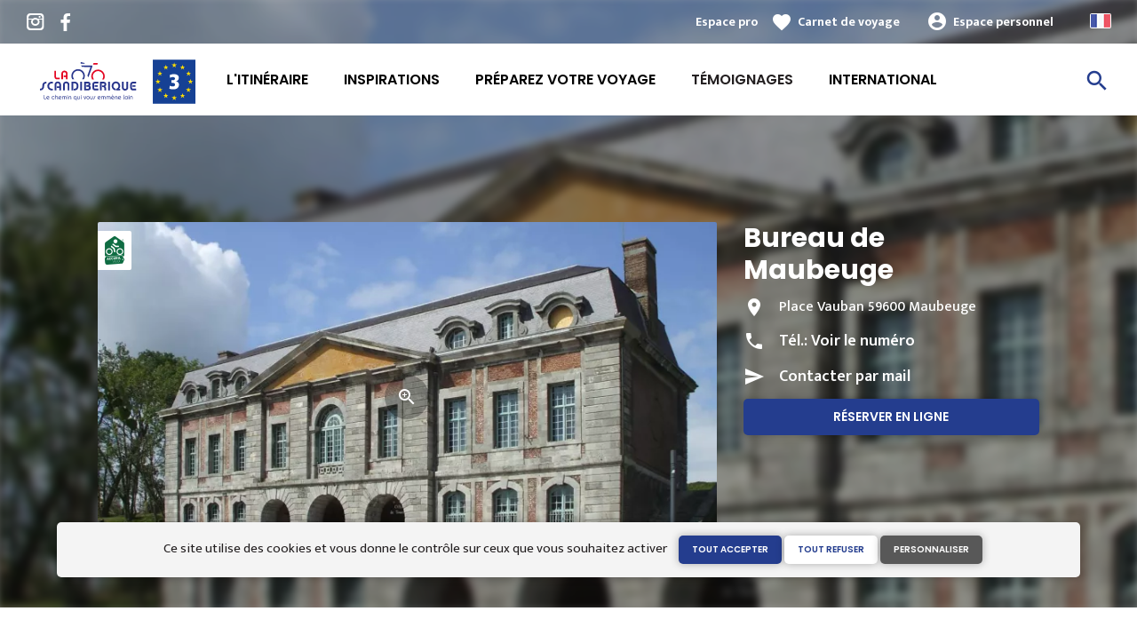

--- FILE ---
content_type: text/html; charset=UTF-8
request_url: https://www.scandiberique.fr/pratique/offices-de-tourisme/bureau-de-maubeuge
body_size: 7904
content:
<!DOCTYPE html><html lang="fr" dir="ltr"><head><link rel="preconnect" href="https://tiles.loopi-velo.fr" crossorigin/><link rel="preconnect" href="https://analytics.francevelotourisme.com" crossorigin/><meta charset="utf-8" /><script>(function(i,s,o,g,r,a,m){i['IntuitivObject']=r;i[r]=i[r]||function(){
(i[r].q=i[r].q||[]).push(arguments)};a=s.createElement(o),
m=s.getElementsByTagName(o)[0];a.async=1;a.src=g;m.parentNode.insertBefore(a,m)
})(window,document,'script','https://fvt.intuitiv-tourisme.fr/lib-intuitiv.min.js','intuitiv');intuitiv('create','_p9-sYTQj97ZS-7f_-8u','https://fvt.intuitiv-tourisme.fr/');</script><meta name="description" content="Vous cherchez des idées de visites classiques ou insolites, un conseil avisé ? Nous sommes là pour vous guider, poussez notre porte ! Nous sommes labelisé accueil vélo, label qui garantit un" /><meta property="og:description" content="Vous cherchez des idées de visites classiques ou insolites, un conseil avisé ? Nous sommes là pour vous guider, poussez notre porte ! Nous sommes labelisé accueil vélo, label qui garantit un" /><meta property="og:title" content="Bureau de Maubeuge, Offices de Tourisme à Maubeuge" /><meta property="og:image" content="https://www.scandiberique.fr/sites/scandiberique/files/styles/ogimage/public/sit/apidae/6289127/16153758.jpg.webp?itok=y9Pj9fZp" /><meta name="twitter:image" content="https://www.scandiberique.fr/sites/scandiberique/files/styles/twitterimage/public/sit/apidae/6289127/16153758.jpg.webp?itok=o2nmhM2s" /><meta name="twitter:image:alt" content="Bureau de Maubeuge, Offices de Tourisme à Maubeuge" /><meta property="og:latitude" content="50.279871" /><meta property="og:longitude" content="3.973694" /><meta property="og:url" content="https://www.scandiberique.fr/pratique/offices-de-tourisme/bureau-de-maubeuge" /><meta name="twitter:card" content="summary_large_image" /><meta name="twitter:title" content="Bureau de Maubeuge, Offices de Tourisme à Maubeuge" /><meta name="twitter:description" content="Vous cherchez des idées de visites classiques ou insolites, un conseil avisé ? Nous sommes là pour vous guider, poussez notre porte ! Nous sommes labelisé accueil vélo, label qui garantit un" /><meta name="Generator" content="Drupal 10 (https://www.drupal.org)" /><meta name="MobileOptimized" content="width" /><meta name="HandheldFriendly" content="true" /><meta name="viewport" content="width=device-width, initial-scale=1.0" /><link rel="alternate" hreflang="x-default" href="https://www.scandiberique.fr/pratique/offices-de-tourisme/bureau-de-maubeuge" /><link rel="canonical" href="https://www.scandiberique.fr/pratique/offices-de-tourisme/bureau-de-maubeuge" /><link rel="icon" href="/sites/scandiberique/themes/scandiberique/favicon.ico" type="image/vnd.microsoft.icon" /><title>Bureau de Maubeuge, Offices de Tourisme à Maubeuge</title><link rel="stylesheet" media="all" href="/sites/scandiberique/files/css/css_1Sy8FVCjl9uXkDPSpcmJgYNFEMJ8Et_x6L6FSrmTYPY.css?delta=0&amp;language=fr&amp;theme=scandiberique&amp;include=eJxtjlEOwyAMQy_ExpGqABmLBAkDU623H-1ntZ8osuPnRGqIb_KBBrvXDp-LBSqPgaOIZieKKZB9i6bKEdY9TVi02gpDTP9ddE7S13raxayJv-azUgv2zcVVAnehsskKjat8tfFdt4lTTq7nlk7-YIUHdTDNKOiLPyJpkrBin8n378cxwPXi_wBG1lx8" /><link rel="stylesheet" media="all" href="//fonts.googleapis.com/icon?family=Material+Icons" /><link rel="stylesheet" media="all" href="//fonts.googleapis.com/icon?family=Material+Icons+Outlined" /><link rel="stylesheet" media="all" href="/sites/scandiberique/files/css/css_Sw6iCjYMzb9XnyQkLlBMYqNGw3cmZYaIBdMYnHBAa1U.css?delta=3&amp;language=fr&amp;theme=scandiberique&amp;include=eJxtjlEOwyAMQy_ExpGqABmLBAkDU623H-1ntZ8osuPnRGqIb_KBBrvXDp-LBSqPgaOIZieKKZB9i6bKEdY9TVi02gpDTP9ddE7S13raxayJv-azUgv2zcVVAnehsskKjat8tfFdt4lTTq7nlk7-YIUHdTDNKOiLPyJpkrBin8n378cxwPXi_wBG1lx8" /><script type="application/ld+json">[{"@context":"http:\/\/schema.org","@type":"LocalBusiness","address":{"@type":"PostalAddress","postalCode":"59600","addressLocality":"Maubeuge","streetAddress":"Place Vauban"},"geo":{"@type":"GeoCoordinates","latitude":50.279871,"longitude":3.973694},"description":"Vous cherchez des id\u00e9es de visites classiques ou insolites, un conseil avis\u00e9 ? Nous sommes l\u00e0 pour vous guider, poussez notre porte ! Nous sommes labelis\u00e9 accueil v\u00e9lo, label qui garantit un accueil et des services de qualit\u00e9 aux v\u00e9lotouristes. Profitez dans nos locaux d'une boutique avec des produits locaux et artisanaux issus de producteurs et artisans de l'Avesnois.Accessibilit\u00e9 PMR.","name":"Bureau de Maubeuge","telephone":"0327621193","image":"public:\/\/sit\/apidae\/6289127\/16153758.jpg","url":{}},{"@context":"http:\/\/schema.org","@type":"BreadcrumbList","itemListElement":[{"@type":"ListItem","position":1,"item":{"@id":"https:\/\/www.scandiberique.fr\/","name":"Accueil"}},{"@type":"ListItem","position":2,"item":{"@id":"https:\/\/www.scandiberique.fr\/pratique","name":"Pratique"}},{"@type":"ListItem","position":3,"item":{"@id":"https:\/\/www.scandiberique.fr\/pratique\/offices-de-tourisme","name":"Offices de Tourisme"}},{"@type":"ListItem","position":4,"item":{"@id":"https:\/\/www.scandiberique.fr\/pratique\/offices-de-tourisme\/bureau-de-maubeuge","name":"Bureau de Maubeuge"}}]}]</script><link rel="apple-touch-icon" sizes="57x57" href="/sites/scandiberique/themes/scandiberique/images/icons/apple-icon-57x57.png"><link rel="apple-touch-icon" sizes="60x60" href="/sites/scandiberique/themes/scandiberique/images/icons/apple-icon-60x60.png"><link rel="apple-touch-icon" sizes="72x72" href="/sites/scandiberique/themes/scandiberique/images/icons/apple-icon-72x72.png"><link rel="apple-touch-icon" sizes="76x76" href="/sites/scandiberique/themes/scandiberique/images/icons/apple-icon-76x76.png"><link rel="apple-touch-icon" sizes="114x114" href="/sites/scandiberique/themes/scandiberique/images/icons/apple-icon-114x114.png"><link rel="apple-touch-icon" sizes="120x120" href="/sites/scandiberique/themes/scandiberique/images/icons/apple-icon-120x120.png"><link rel="apple-touch-icon" sizes="144x144" href="/sites/scandiberique/themes/scandiberique/images/icons/apple-icon-144x144.png"><link rel="apple-touch-icon" sizes="152x152" href="/sites/scandiberique/themes/scandiberique/images/icons/apple-icon-152x152.png"><link rel="apple-touch-icon" sizes="180x180" href="/sites/scandiberique/themes/scandiberique/images/icons/apple-icon-180x180.png"><link rel="icon" type="image/png" sizes="192x192" href="/sites/scandiberique/themes/scandiberique/images/icons/android-icon-192x192.png"><link rel="icon" type="image/png" sizes="32x32" href="/sites/scandiberique/themes/scandiberique/images/icons/favicon-32x32.png"><link rel="icon" type="image/png" sizes="96x96" href="/sites/scandiberique/themes/scandiberique/images/icons/favicon-96x96.png"><link rel="icon" type="image/png" sizes="16x16" href="/sites/scandiberique/themes/scandiberique/images/icons/favicon-16x16.png"><link rel="manifest" href="/sites/scandiberique/themes/scandiberique/images/icons/manifest.json"><meta name="msapplication-TileColor" content="#E4182E"><meta name="msapplication-TileImage" content="/sites/scandiberique/themes/scandiberique/images/icons/ms-icon-144x144.png"><meta name="theme-color" content="#243D8E"></head><body> <a href="#main-content" class="visually-hidden focusable"> Aller au contenu principal </a><div class="dialog-off-canvas-main-canvas" data-off-canvas-main-canvas><div class="layout-container"> <header id="navigation"><div><div id="block-menu"><div id="menu"><div class="wrapper-links d-none d-lg-block"><div><div class="link-share"> <a href="https://www.instagram.com/scandiberique/" class="instagram"></a> <a href="https://www.facebook.com/lascandiberique/" class="facebook"></a></div><div class="wrapper-links-right"><div><div class="link-espace-pro"> <a href="https://www.scandiberique.fr/espace-pro">Espace pro</a></div><div class="link-favoris"> <a href="https://www.scandiberique.fr/mes-carnets-de-voyage">Carnet de voyage</a></div><div class="menu-user"><div> <a href="https://www.scandiberique.fr/connexion?destination=sit/objet/09cd06ba-6236-5e22-8859-af4c3c42f834" rel="nofollow">Espace personnel</a></div></div><div class="language-switcher-wrapper"><ul class="language-switcher-language-url"><li hreflang="fr" data-drupal-link-system-path="sit/objet/09cd06ba-6236-5e22-8859-af4c3c42f834" class="is-active" aria-current="page"><a href="https://www.scandiberique.fr/pratique/offices-de-tourisme/bureau-de-maubeuge" class="language-link is-active" hreflang="fr" data-drupal-link-system-path="sit/objet/09cd06ba-6236-5e22-8859-af4c3c42f834" aria-current="page">French</a></li><li hreflang="en" data-drupal-link-system-path="sit/objet/09cd06ba-6236-5e22-8859-af4c3c42f834"><a href="https://www.scandiberique.com/useful-information/tourist-offices/bureau-de-maubeuge" class="language-link" hreflang="en" data-drupal-link-system-path="sit/objet/09cd06ba-6236-5e22-8859-af4c3c42f834">Anglais</a></li></ul></div></div></div></div></div><div class="wrapper-menu container-fluid"><div class="row"><div class="col-2 d-lg-none"> <a href="" class="menu-burger"><span>menu</span>Menu</a></div><div class="col-8 logo"> <a href="/"></a></div><div class="d-none d-lg-block"> <nav><ul class="menu menu-level-0"><li class="d-md-none"><a href="/">Accueil</a></li><li class="couleur-fond menu-item" style="color:#000000;"> <a href="https://www.scandiberique.fr/itineraire" data-drupal-link-system-path="itineraire">L&#039;itinéraire</a><div class="menu_link_content menu-link-contentmain view-mode-default menu-dropdown menu-dropdown-0 menu-type-default"></div></li><li class="couleur-fond menu-item menu-item--collapsed" style="color:#000000;"> <a href="https://www.scandiberique.fr/decouvrir" data-drupal-link-system-path="node/8">Inspirations</a><div class="menu_link_content menu-link-contentmain view-mode-default menu-dropdown menu-dropdown-0 menu-type-default"></div></li><li class="couleur-fond menu-item menu-item--collapsed" style="color:#000000;"> <a href="https://www.scandiberique.fr/preparation" data-drupal-link-system-path="node/7">Préparez votre voyage</a><div class="menu_link_content menu-link-contentmain view-mode-default menu-dropdown menu-dropdown-0 menu-type-default"></div></li><li class="menu-item menu-item--collapsed"> <a href="https://www.scandiberique.fr/decouvrir/temoignages" data-drupal-link-system-path="node/56">Témoignages</a><div class="menu_link_content menu-link-contentmain view-mode-default menu-dropdown menu-dropdown-0 menu-type-default"></div></li><li class="couleur-fond menu-item" style="color:#000000;"> <a href="https://www.scandiberique.fr/itineraireeuropeeneurovelo3" data-drupal-link-system-path="node/77">International</a><div class="menu_link_content menu-link-contentmain view-mode-default menu-dropdown menu-dropdown-0 menu-type-default"></div></li></ul></nav></div><div class="col-2 wrapper-links-left"><div class="bouton-sagacite"> <a href="" class="bouton-open-sagacite"></a></div></div></div></div><div class="sagacite-form-block"> <a href="#" class="d-md-none close"></a><form class="intuitiv-search-form" data-drupal-selector="intuitiv-search-form" action="/pratique/offices-de-tourisme/bureau-de-maubeuge" method="post" id="intuitiv-search-form" accept-charset="UTF-8"><div class="js-form-item form-item js-form-type-textfield form-item-termes-recherche form-item-textfield js-form-item-termes-recherche form-no-label"> <input autocomplete="off" title="J&#039;ai envie de" data-drupal-selector="edit-termes-recherche" type="text" id="edit-termes-recherche" name="termes_recherche" value="" size="60" maxlength="128" placeholder="Rechercher..." class="form-text required" required="required" aria-required="true" /></div><input data-drupal-selector="edit-user" type="hidden" name="user" value="" /><div class="wrapper-autocompletion"></div><input autocomplete="off" data-drupal-selector="form-7u4cqvqokdjyvqjfnccuvvnd1euzna3aeqj87cawxey" type="hidden" name="form_build_id" value="form-7u4cQVQOkDjYVQjfnCCUVvNd1euZnA3aeQj87CaWXEY" /><input data-drupal-selector="edit-intuitiv-search-form" type="hidden" name="form_id" value="intuitiv_search_form" /><div data-drupal-selector="edit-actions" class="form-actions js-form-wrapper form-wrapper" id="edit-actions--3"><input data-drupal-selector="edit-submit" type="submit" id="edit-submit--3" name="op" value="search" class="button js-form-submit form-submit" /></div></form></div></div><div id="menu-popin"> <a href="#" class="close"></a><div> <nav><ul class="menu menu-level-0"><li class="d-md-none"><a href="/">Accueil</a></li><li class="couleur-fond menu-item" style="color:#000000;"> <a href="https://www.scandiberique.fr/itineraire" data-drupal-link-system-path="itineraire">L&#039;itinéraire</a><div class="menu_link_content menu-link-contentmain view-mode-default menu-dropdown menu-dropdown-0 menu-type-default"></div></li><li class="couleur-fond menu-item menu-item--collapsed" style="color:#000000;"> <a href="https://www.scandiberique.fr/decouvrir" data-drupal-link-system-path="node/8">Inspirations</a><div class="menu_link_content menu-link-contentmain view-mode-default menu-dropdown menu-dropdown-0 menu-type-default"></div></li><li class="couleur-fond menu-item menu-item--collapsed" style="color:#000000;"> <a href="https://www.scandiberique.fr/preparation" data-drupal-link-system-path="node/7">Préparez votre voyage</a><div class="menu_link_content menu-link-contentmain view-mode-default menu-dropdown menu-dropdown-0 menu-type-default"></div></li><li class="menu-item menu-item--collapsed"> <a href="https://www.scandiberique.fr/decouvrir/temoignages" data-drupal-link-system-path="node/56">Témoignages</a><div class="menu_link_content menu-link-contentmain view-mode-default menu-dropdown menu-dropdown-0 menu-type-default"></div></li><li class="couleur-fond menu-item" style="color:#000000;"> <a href="https://www.scandiberique.fr/itineraireeuropeeneurovelo3" data-drupal-link-system-path="node/77">International</a><div class="menu_link_content menu-link-contentmain view-mode-default menu-dropdown menu-dropdown-0 menu-type-default"></div></li></ul></nav><div class="link-espace-pro"> <a href="https://www.scandiberique.fr/espace-pro">Espace pro</a></div><div class="link-favoris"> <a href="https://www.scandiberique.fr/mes-carnets-de-voyage">Carnet de voyage</a></div><div class="menu-user"><div> <a href="https://www.scandiberique.fr/connexion?destination=sit/objet/09cd06ba-6236-5e22-8859-af4c3c42f834" rel="nofollow">Espace personnel</a></div></div><div class="language-switcher-wrapper"><ul class="language-switcher-language-url"><li hreflang="fr" data-drupal-link-system-path="sit/objet/09cd06ba-6236-5e22-8859-af4c3c42f834" class="is-active" aria-current="page"><a href="https://www.scandiberique.fr/pratique/offices-de-tourisme/bureau-de-maubeuge" class="language-link is-active" hreflang="fr" data-drupal-link-system-path="sit/objet/09cd06ba-6236-5e22-8859-af4c3c42f834" aria-current="page">French</a></li><li hreflang="en" data-drupal-link-system-path="sit/objet/09cd06ba-6236-5e22-8859-af4c3c42f834"><a href="https://www.scandiberique.com/useful-information/tourist-offices/bureau-de-maubeuge" class="language-link" hreflang="en" data-drupal-link-system-path="sit/objet/09cd06ba-6236-5e22-8859-af4c3c42f834">Anglais</a></li></ul></div></div></div></div></div> </header> <main role="main"> <a id="main-content" tabindex="-1"></a><div class="layout-content"><div><div data-drupal-messages-fallback class="hidden"></div><div id="block-scandiberique-content"> <article data-id="09cd06ba-6236-5e22-8859-af4c3c42f834" data-title="Bureau de Maubeuge" class="fiche-sit full intuitiv-vue" data-id-intuitiv="sit-09cd06ba-6236-5e22-8859-af4c3c42f834"> <header ><div class="blur"><div style="background-image: url(https://www.scandiberique.fr/sites/scandiberique/files/styles/sit_full_width/public/sit/apidae/6289127/16153758.jpg.webp?itok=HQIB9iFu)"></div></div><div class="container content-header"><div class="row"><div class="content-wrapper col-12 col-md-4"><h1 class="page-title">Bureau de Maubeuge</h1><div class="d-none d-md-block"><div class="contact"><div class="address">Place Vauban 59600 Maubeuge</div><div class="tel">Tél.: <a href="" data-num="0327621193" class="click-tel efficience-click-tel" data-intuitiv-event="telephone">Voir le numéro</a></div><div><a href="#contact" class="lien-contact efficience-click-contact" data-intuitiv-event="contact">Contacter par mail</a></div><div><a href="http://www.tourisme-avesnois.com" class="lien-site bouton full bouton-couleur-1 efficience-click-site" data-intuitiv-event="siteWeb">Réserver en ligne</a></div></div></div></div><div class="image-wrapper col-12 col-md-8"><div class="image"><div class="accueil-velo"></div> <picture> <source srcset="/sites/scandiberique/files/styles/sit_full/public/sit/apidae/6289127/16153758.jpg.webp?itok=JAKDftJt 1x" media="(min-width: 0)" type="image/webp" width="770" height="436"/> <img width="770" height="436" src="/sites/scandiberique/files/styles/sit_full/public/sit/apidae/6289127/16153758.jpg.webp?itok=JAKDftJt" alt="" loading="lazy" /> </picture> <a href="https://www.scandiberique.fr/visionneuse/sit/09cd06ba-6236-5e22-8859-af4c3c42f834" class="link-visionneuse use-ajax-get"></a></div></div></div></div> </header><div class="content-fiche container"><div class="row"><div class="col-12 d-md-none"><div class="contact"><div class="address">Place Vauban 59600 Maubeuge</div><div class="tel efficience-click-tel">Tél.: <a href="" data-num="0327621193" class="click-tel efficience-click-tel" data-intuitiv-event="telephone">Voir le numéro</a></div><div><a href="#contact" class="lien-contact efficience-click-contact" data-intuitiv-event="contact">Contacter par mail</a></div><div><a href="http://www.tourisme-avesnois.com" class="lien-site bouton full efficience-click-site" data-intuitiv-event="siteWeb">Réserver en ligne</a></div></div></div><div class="col-12 col-md-8"><div class="center"><a href="https://www.scandiberique.fr/carnet/add/sit%3A09cd06ba-6236-5e22-8859-af4c3c42f834" rel="nofollow" class="use-ajax bouton bt-carnet" data-type="fiche-sit" data-intuitiv-event="ajouterCarnet">Ajouter à un carnet de voyage</a></div><div class="body-content"> Vous cherchez des idées de visites classiques ou insolites, un conseil avisé ? Nous sommes là pour vous guider, poussez notre porte !<br />Nous sommes labelisé accueil vélo, label qui garantit un accueil et des services de qualité aux vélotouristes.<br />Profitez dans nos locaux d'une boutique avec des produits locaux et artisanaux issus de producteurs et artisans de l'Avesnois.<br /><br />Accessibilité PMR.</div><div class="infos-label">Cet établissement est Accueil Vélo et propose des services spécifiques envers les cyclistes.</div><div class="carte-fiche"><div id="carte-loopi"></div></div></div><div id="contact" class="contact-objet-sit col-12 col-md-8"><h2>Contact par <span>mail</span></h2><div class="obligatoire">* Champs obligatoires</div><div class="form-demande container"><form class="contact-message-contact-sit-form contact-message-form contact-form form-contact" data-user-info-from-browser data-drupal-selector="contact-message-contact-sit-form" action="/pratique/offices-de-tourisme/bureau-de-maubeuge" method="post" id="contact-message-contact-sit-form" accept-charset="UTF-8"> <input autocomplete="off" data-drupal-selector="form-o-vmdtjm3pl2s2zmyrwkvucuw5f-pkuhtx9wlbxz-xu" type="hidden" name="form_build_id" value="form-O-vMDtjM3Pl2S2zmyRWkVuCUw5F_pkUhtx9wlbxZ-xU" /><input data-drupal-selector="edit-contact-message-contact-sit-form" type="hidden" name="form_id" value="contact_message_contact_sit_form" /><div class="field--type-string field--name-field-prenom field--widget-string-textfield js-form-wrapper form-wrapper" data-drupal-selector="edit-field-prenom-wrapper" id="edit-field-prenom-wrapper"><div class="js-form-item form-item js-form-type-textfield form-item-field-prenom-0-value form-item-textfield js-form-item-field-prenom-0-value"> <label for="edit-field-prenom-0-value" class="js-form-required form-required">Votre prénom</label> <input class="js-text-full text-full form-text required" data-drupal-selector="edit-field-prenom-0-value" type="text" id="edit-field-prenom-0-value" name="field_prenom[0][value]" value="" size="60" maxlength="255" placeholder="" required="required" aria-required="true" /></div></div><div class="js-form-item form-item js-form-type-textfield form-item-name form-item-textfield js-form-item-name"> <label for="edit-name" class="js-form-required form-required">Votre nom</label> <input data-drupal-selector="edit-name" type="text" id="edit-name" name="name" value="" size="60" maxlength="255" class="form-text required" required="required" aria-required="true" /></div><div class="js-form-item form-item js-form-type-email form-item-mail form-item-email js-form-item-mail"> <label for="edit-mail" class="js-form-required form-required">Votre adresse de courriel</label> <input data-drupal-selector="edit-mail" type="email" id="edit-mail" name="mail" value="" size="60" maxlength="254" class="form-email required" required="required" aria-required="true" /></div><div class="field--type-string field--name-subject field--widget-string-textfield js-form-wrapper form-wrapper" data-drupal-selector="edit-subject-wrapper" id="edit-subject-wrapper"><div class="js-form-item form-item js-form-type-textfield form-item-subject-0-value form-item-textfield js-form-item-subject-0-value"> <label for="edit-subject-0-value" class="js-form-required form-required">Subject</label> <input class="js-text-full text-full form-text required" data-drupal-selector="edit-subject-0-value" type="text" id="edit-subject-0-value" name="subject[0][value]" value="" size="60" maxlength="100" placeholder="" required="required" aria-required="true" /></div></div><div class="field--type-string-long field--name-message field--widget-string-textarea js-form-wrapper form-wrapper" data-drupal-selector="edit-message-wrapper" id="edit-message-wrapper"><div class="js-form-item form-item js-form-type-textarea form-item-message-0-value form-item-textarea js-form-item-message-0-value"> <label for="edit-message-0-value" class="js-form-required form-required">Message</label><div><textarea class="js-text-full text-full form-textarea required" data-drupal-selector="edit-message-0-value" id="edit-message-0-value" name="message[0][value]" rows="12" cols="60" placeholder="" required="required" aria-required="true"></textarea></div></div></div> <input data-drupal-selector="edit-captcha-sid" type="hidden" name="captcha_sid" value="3580370" /><input data-drupal-selector="edit-captcha-token" type="hidden" name="captcha_token" value="PUdDcKTw2cPPYCJ0q5JoROvx0p2jt8TqtjFqv8rUxuk" /><input id="recaptcha-v3-token" class="recaptcha-v3-token" data-recaptcha-v3-action="recaptcha_v3" data-recaptcha-v3-site-key="6Lf_J8MZAAAAAOEBdW3ZdvUFTxQTFjn9lW3_aW-C" data-drupal-selector="edit-captcha-response" type="hidden" name="captcha_response" value="" /><input data-drupal-selector="edit-is-recaptcha-v3" type="hidden" name="is_recaptcha_v3" value="1" /><div class="js-form-item form-item js-form-type-checkbox form-item-optinrgpd form-item-checkbox js-form-item-optinrgpd"> <input data-drupal-selector="edit-optinrgpd" type="checkbox" id="edit-optinrgpd" name="optinrgpd" value="1" class="form-checkbox required" required="required" aria-required="true" /> <label for="edit-optinrgpd" class="option js-form-required form-required">En soumettant ce formulaire, j'accepte que les informations saisies soient utilisées pour répondre à ma demande d'information</label></div><div data-drupal-selector="edit-actions" class="form-actions js-form-wrapper form-wrapper" id="edit-actions"><input data-drupal-selector="edit-submit" type="submit" id="edit-submit" name="op" value="Envoyer le message" class="button button--primary js-form-submit form-submit" /></div><div class="message-rgpd"> Les données collectées dans le cadre de ce formulaire font l’objet d’un traitement par La Scandibérique ayant pour finalité de répondre à votre demande d’informations. Conformément à la réglementation en vigueur relative à la protection des données personnelles, vous pouvez exercer vos droits ou obtenir toute information complémentaire en saisissant le Délégué à la protection des données par <a href="https://www.scandiberique.fr/contact/demande_d_information">courriel</a>.</div></form></div></div><div class="col-12 col-md-8 bouton-signaler"> <a href="#" id="bouton-signaler" class="bouton">Signaler un problème avec cet établissement</a></div><div id="signaler" class="contact-objet-sit col-12 col-md-8"><h2>Signaler un problème avec cet établissement</h2><div class="obligatoire">* Champs obligatoires</div><div class="form-demande container"><form class="contact-message-signaler-un-probleme-form contact-message-form contact-form form-contact" data-user-info-from-browser data-drupal-selector="contact-message-signaler-un-probleme-form" action="/pratique/offices-de-tourisme/bureau-de-maubeuge" method="post" id="contact-message-signaler-un-probleme-form" accept-charset="UTF-8"><div class="js-form-item form-item js-form-type-email form-item-mail form-item-email js-form-item-mail"> <label for="edit-mail--2" class="js-form-required form-required">Votre adresse de courriel</label> <input data-drupal-selector="edit-mail" type="email" id="edit-mail--2" name="mail" value="" size="60" maxlength="254" class="form-email required" required="required" aria-required="true" /></div><input autocomplete="off" data-drupal-selector="form-mary0k-mfwhmqichcoesqyp-nab0moxt2syiyx9dznk" type="hidden" name="form_build_id" value="form-MArY0k-MFWHMqiChcoEsQyP_naB0MOxT2sYiyx9DZNk" /><input data-drupal-selector="edit-contact-message-signaler-un-probleme-form" type="hidden" name="form_id" value="contact_message_signaler_un_probleme_form" /><div class="field--type-string field--name-subject field--widget-string-textfield js-form-wrapper form-wrapper" data-drupal-selector="edit-subject-wrapper" id="edit-subject-wrapper--2"><div class="js-form-item form-item js-form-type-textfield form-item-subject-0-value form-item-textfield js-form-item-subject-0-value"> <label for="edit-subject-0-value--2" class="js-form-required form-required">Subject</label> <input class="js-text-full text-full form-text required" data-drupal-selector="edit-subject-0-value" type="text" id="edit-subject-0-value--2" name="subject[0][value]" value="" size="60" maxlength="100" placeholder="" required="required" aria-required="true" /></div></div><div class="field--type-string-long field--name-message field--widget-string-textarea js-form-wrapper form-wrapper" data-drupal-selector="edit-message-wrapper" id="edit-message-wrapper--2"><div class="js-form-item form-item js-form-type-textarea form-item-message-0-value form-item-textarea js-form-item-message-0-value"> <label for="edit-message-0-value--2" class="js-form-required form-required">Message</label><div><textarea class="js-text-full text-full form-textarea required" data-drupal-selector="edit-message-0-value" id="edit-message-0-value--2" name="message[0][value]" rows="12" cols="60" placeholder="" required="required" aria-required="true"></textarea></div></div></div> <input data-drupal-selector="edit-captcha-sid" type="hidden" name="captcha_sid" value="3580371" /><input data-drupal-selector="edit-captcha-token" type="hidden" name="captcha_token" value="r0quhTaEvOTXxE4hNpoiSBAakI5uEJid-q0kv2nSq2o" /><input id="recaptcha-v3-token--2" class="recaptcha-v3-token" data-recaptcha-v3-action="recaptcha_v3" data-recaptcha-v3-site-key="6Lf_J8MZAAAAAOEBdW3ZdvUFTxQTFjn9lW3_aW-C" data-drupal-selector="edit-captcha-response" type="hidden" name="captcha_response" value="" /><input data-drupal-selector="edit-is-recaptcha-v3" type="hidden" name="is_recaptcha_v3" value="1" /><div class="js-form-item form-item js-form-type-checkbox form-item-optinrgpd form-item-checkbox js-form-item-optinrgpd"> <input data-drupal-selector="edit-optinrgpd" type="checkbox" id="edit-optinrgpd--2" name="optinrgpd" value="1" class="form-checkbox required" required="required" aria-required="true" /> <label for="edit-optinrgpd--2" class="option js-form-required form-required">En soumettant ce formulaire, j'accepte que les informations saisies soient utilisées pour répondre à ma demande d'information</label></div><div data-drupal-selector="edit-actions" class="form-actions js-form-wrapper form-wrapper" id="edit-actions--2"><input data-drupal-selector="edit-submit" type="submit" id="edit-submit--2" name="op" value="Envoyer le message" class="button button--primary js-form-submit form-submit" /></div><div class="message-rgpd"> Les données collectées dans le cadre de ce formulaire font l’objet d’un traitement par La Scandibérique ayant pour finalité de répondre à votre demande d’informations. Conformément à la réglementation en vigueur relative à la protection des données personnelles, vous pouvez exercer vos droits ou obtenir toute information complémentaire en saisissant le Délégué à la protection des données par <a href="https://www.scandiberique.fr/contact/demande_d_information">courriel</a>.</div></form></div></div></div></div><div class="menu-actions-sticky d-md-none"><div class="menu"><div class="row"><div class="col-3"> <a href="tel:0327621193" class="efficience-click-tel" data-intuitiv-event="telephone" data-icon="phone">Téléphone</a></div><div class="col-3"> <a href="#contact" class="efficience-click-contact" data-intuitiv-event="contact" data-icon="mail">Courriel</a></div><div class="col-3"> <a href="https://www.scandiberique.fr/itineraire/gps?points=%5B%7B%22coordinates%22%3A%5B3.973694%2C50.279871%5D%2C%22label%22%3A%22Bureau%20de%20Maubeuge%22%7D%5D" data-intuitiv-event="rejoindre" data-icon="navigation">Itinéraire</a></div><div class="col-3"> <a href="https://www.scandiberique.fr/carnet/add/sit%3A09cd06ba-6236-5e22-8859-af4c3c42f834" rel="nofollow" class="use-ajax bt-carnet" data-type="fiche-sit" data-intuitiv-event="ajouterCarnet" data-icon="favorite_border">Carnet de voyage</a></div></div></div></div></article></div></div></div> </main> <footer role="contentinfo"><div><div id="block-quisommesnous"><div class="qui-sommes-nous"><div class="container"><div class="head"> <a href="/" class="logo"></a><div class="link-share"> <a href="https://www.instagram.com/scandiberique/" class="instagram"></a> <a href="https://www.facebook.com/lascandiberique/" class="facebook"></a></div></div><div class="row"><div class="d-none d-md-block col-md-12"><h3>Qui sommes-nous ?</h3></div><div class="d-none d-md-block col-md-7"><p>La Scandibérique-EuroVelo 3 est un itinéraire développé et promu par un réseau de collectivités territoriales et leurs institutions touristiques.</p></div><div class="col-6 col-md-2"> <a href="https://www.scandiberique.fr/qui-sommes-nous" class="bouton full bouton-blanc">En savoir plus</a></div><div class="col-6 col-md-3"> <a href="/contact" class="bouton full bouton-couleur-1">Nous contacter</a></div></div></div></div></div><div class="container"><div class="row menu-footer"><div class="col-12 col-md-4"></div><div class="col-12 col-md-4"></div><div class="col-12 col-md-4"></div></div></div><div class="wrapper-menu-footer"><div class="container"> <nav role="navigation" aria-labelledby="block-pieddepage-menu" id="block-pieddepage"><ul><li> <a href="https://www.scandiberique.fr/presse" title="Espace Presse" data-drupal-link-system-path="node/37">Espace Presse</a></li><li> <a href="https://www.scandiberique.fr/donnees-personnelles" data-drupal-link-system-path="node/6">Données personnelles</a></li><li> <a href="https://www.scandiberique.fr/mentions-legales" data-drupal-link-system-path="node/5">Mentions légales</a></li><li><a href="" class="open-tarteaucitron">Gestion des cookies</a></li></ul> </nav><div class="realisation"> <span>Réalisation</span> <a href="https://www.studiojuillet.com/" class="moustic"></a> <a href="https://www.francevelotourisme.com/" class="fvt"></a></div></div></div></div> </footer></div><script src="https://elfsightcdn.com/platform.js" async></script><div class="elfsight-app-d64ca511-d07f-4276-aa27-9ec7b5f15614" data-elfsight-app-lazy></div></div><script type="application/json" data-drupal-selector="drupal-settings-json">{"path":{"baseUrl":"\/","pathPrefix":"","currentPath":"sit\/objet\/09cd06ba-6236-5e22-8859-af4c3c42f834","currentPathIsAdmin":false,"isFront":false,"currentLanguage":"fr"},"pluralDelimiter":"\u0003","suppressDeprecationErrors":true,"ajaxPageState":{"libraries":"[base64]","theme":"scandiberique","theme_token":null},"ajaxTrustedUrl":{"form_action_p_pvdeGsVG5zNF_XLGPTvYSKCf43t8qZYSwcfZl2uzM":true,"https:\/\/www.scandiberique.fr\/pratique\/offices-de-tourisme\/bureau-de-maubeuge?ajax_form=1":true},"fvt":{"marqueBlanche":"ce3322e7-2f65-4ccf-9703-ba7fe0858c74"},"tarteaucitron":{"options":{"privacyUrl":"","hashtag":"#tarteaucitron","cookieName":"tarteaucitron","orientation":"top","showAlertSmall":false,"refuseAll":false,"cookieslist":true,"adblocker":false,"AcceptAllCta":true,"highPrivacy":true,"handleBrowserDNTRequest":false,"removeCredit":true,"moreInfoLink":true,"showIcon":false},"services":["youtube",{"id":"facebookpixel","pixelId":"455890338809051"},{"id":"matomo","siteId":"12","host":"\/\/analytics.francevelotourisme.com\/"}]},"carte":{"settings":{"optionsCarte":{"center":[2.43896484375,46.52863469527167],"zoom":5,"style":"https:\/\/tiles.loopi-velo.fr\/styles\/fvt\/style.json"},"color":"#243D8E","color2":"#E4182E","projet":"scandiberique","cache":1768800202},"actions":{"showmarkersWhithFitBounds":{"type":"FeatureCollection","features":[{"type":"Feature","geometry":{"type":"Point","coordinates":[3.973694,50.279871]},"properties":{"id":"09cd06ba-6236-5e22-8859-af4c3c42f834","type":"sit","title":"Bureau de Maubeuge","isMarker":true,"cursor":"pointer","sous_categorie":"office-de-tourisme","categorie":"pratique","accueilvelo":true}}]},"showitineraires":true},"fitBounds":false,"targetLien":"page"},"ajax":{"edit-captcha-response--2":{"callback":"recaptcha_v3_ajax_callback","event":"change","url":"https:\/\/www.scandiberique.fr\/pratique\/offices-de-tourisme\/bureau-de-maubeuge?ajax_form=1","httpMethod":"POST","dialogType":"ajax","submit":{"_triggering_element_name":"captcha_response"}},"edit-captcha-response":{"callback":"recaptcha_v3_ajax_callback","event":"change","url":"https:\/\/www.scandiberique.fr\/pratique\/offices-de-tourisme\/bureau-de-maubeuge?ajax_form=1","httpMethod":"POST","dialogType":"ajax","submit":{"_triggering_element_name":"captcha_response"}}},"intuitivAutocompletion":"https:\/\/fvt.intuitiv-tourisme.fr\/autocomplete","user":{"uid":0,"permissionsHash":"f2500b905a2f980652a0a5c517c121c0a2ace61aa0b2e0cc3fccef24fcaef74d"}}</script><script src="https://www.google.com/recaptcha/api.js?render=6Lf_J8MZAAAAAOEBdW3ZdvUFTxQTFjn9lW3_aW-C" defer async></script><script src="/sites/scandiberique/files/js/js_1SFbERH8IDm7wYER4vakstNPIQoWp82czdRatzGytj0.js?scope=footer&amp;delta=1&amp;language=fr&amp;theme=scandiberique&amp;include=eJxtjNEOgzAIRX-osw_7IFMpOkyFjtIm_v2q2xIffCHccw-AKPqoNYc0zKKbgwMQGyp3tL4r6v5t5mZ-STKF9Ci2J-LFda-SURtBmBFM1IdqArLlhEbCd8Yf3XWKkbSvx2kSyeTPOUBQwx8pZINMK5rrZsgGrzC2p78Gp0uOx9uCbP4aPq3BXsc"></script></body></html>

--- FILE ---
content_type: text/html; charset=utf-8
request_url: https://www.google.com/recaptcha/api2/anchor?ar=1&k=6Lf_J8MZAAAAAOEBdW3ZdvUFTxQTFjn9lW3_aW-C&co=aHR0cHM6Ly93d3cuc2NhbmRpYmVyaXF1ZS5mcjo0NDM.&hl=en&v=PoyoqOPhxBO7pBk68S4YbpHZ&size=invisible&anchor-ms=20000&execute-ms=30000&cb=h926a2iwxjoa
body_size: 48665
content:
<!DOCTYPE HTML><html dir="ltr" lang="en"><head><meta http-equiv="Content-Type" content="text/html; charset=UTF-8">
<meta http-equiv="X-UA-Compatible" content="IE=edge">
<title>reCAPTCHA</title>
<style type="text/css">
/* cyrillic-ext */
@font-face {
  font-family: 'Roboto';
  font-style: normal;
  font-weight: 400;
  font-stretch: 100%;
  src: url(//fonts.gstatic.com/s/roboto/v48/KFO7CnqEu92Fr1ME7kSn66aGLdTylUAMa3GUBHMdazTgWw.woff2) format('woff2');
  unicode-range: U+0460-052F, U+1C80-1C8A, U+20B4, U+2DE0-2DFF, U+A640-A69F, U+FE2E-FE2F;
}
/* cyrillic */
@font-face {
  font-family: 'Roboto';
  font-style: normal;
  font-weight: 400;
  font-stretch: 100%;
  src: url(//fonts.gstatic.com/s/roboto/v48/KFO7CnqEu92Fr1ME7kSn66aGLdTylUAMa3iUBHMdazTgWw.woff2) format('woff2');
  unicode-range: U+0301, U+0400-045F, U+0490-0491, U+04B0-04B1, U+2116;
}
/* greek-ext */
@font-face {
  font-family: 'Roboto';
  font-style: normal;
  font-weight: 400;
  font-stretch: 100%;
  src: url(//fonts.gstatic.com/s/roboto/v48/KFO7CnqEu92Fr1ME7kSn66aGLdTylUAMa3CUBHMdazTgWw.woff2) format('woff2');
  unicode-range: U+1F00-1FFF;
}
/* greek */
@font-face {
  font-family: 'Roboto';
  font-style: normal;
  font-weight: 400;
  font-stretch: 100%;
  src: url(//fonts.gstatic.com/s/roboto/v48/KFO7CnqEu92Fr1ME7kSn66aGLdTylUAMa3-UBHMdazTgWw.woff2) format('woff2');
  unicode-range: U+0370-0377, U+037A-037F, U+0384-038A, U+038C, U+038E-03A1, U+03A3-03FF;
}
/* math */
@font-face {
  font-family: 'Roboto';
  font-style: normal;
  font-weight: 400;
  font-stretch: 100%;
  src: url(//fonts.gstatic.com/s/roboto/v48/KFO7CnqEu92Fr1ME7kSn66aGLdTylUAMawCUBHMdazTgWw.woff2) format('woff2');
  unicode-range: U+0302-0303, U+0305, U+0307-0308, U+0310, U+0312, U+0315, U+031A, U+0326-0327, U+032C, U+032F-0330, U+0332-0333, U+0338, U+033A, U+0346, U+034D, U+0391-03A1, U+03A3-03A9, U+03B1-03C9, U+03D1, U+03D5-03D6, U+03F0-03F1, U+03F4-03F5, U+2016-2017, U+2034-2038, U+203C, U+2040, U+2043, U+2047, U+2050, U+2057, U+205F, U+2070-2071, U+2074-208E, U+2090-209C, U+20D0-20DC, U+20E1, U+20E5-20EF, U+2100-2112, U+2114-2115, U+2117-2121, U+2123-214F, U+2190, U+2192, U+2194-21AE, U+21B0-21E5, U+21F1-21F2, U+21F4-2211, U+2213-2214, U+2216-22FF, U+2308-230B, U+2310, U+2319, U+231C-2321, U+2336-237A, U+237C, U+2395, U+239B-23B7, U+23D0, U+23DC-23E1, U+2474-2475, U+25AF, U+25B3, U+25B7, U+25BD, U+25C1, U+25CA, U+25CC, U+25FB, U+266D-266F, U+27C0-27FF, U+2900-2AFF, U+2B0E-2B11, U+2B30-2B4C, U+2BFE, U+3030, U+FF5B, U+FF5D, U+1D400-1D7FF, U+1EE00-1EEFF;
}
/* symbols */
@font-face {
  font-family: 'Roboto';
  font-style: normal;
  font-weight: 400;
  font-stretch: 100%;
  src: url(//fonts.gstatic.com/s/roboto/v48/KFO7CnqEu92Fr1ME7kSn66aGLdTylUAMaxKUBHMdazTgWw.woff2) format('woff2');
  unicode-range: U+0001-000C, U+000E-001F, U+007F-009F, U+20DD-20E0, U+20E2-20E4, U+2150-218F, U+2190, U+2192, U+2194-2199, U+21AF, U+21E6-21F0, U+21F3, U+2218-2219, U+2299, U+22C4-22C6, U+2300-243F, U+2440-244A, U+2460-24FF, U+25A0-27BF, U+2800-28FF, U+2921-2922, U+2981, U+29BF, U+29EB, U+2B00-2BFF, U+4DC0-4DFF, U+FFF9-FFFB, U+10140-1018E, U+10190-1019C, U+101A0, U+101D0-101FD, U+102E0-102FB, U+10E60-10E7E, U+1D2C0-1D2D3, U+1D2E0-1D37F, U+1F000-1F0FF, U+1F100-1F1AD, U+1F1E6-1F1FF, U+1F30D-1F30F, U+1F315, U+1F31C, U+1F31E, U+1F320-1F32C, U+1F336, U+1F378, U+1F37D, U+1F382, U+1F393-1F39F, U+1F3A7-1F3A8, U+1F3AC-1F3AF, U+1F3C2, U+1F3C4-1F3C6, U+1F3CA-1F3CE, U+1F3D4-1F3E0, U+1F3ED, U+1F3F1-1F3F3, U+1F3F5-1F3F7, U+1F408, U+1F415, U+1F41F, U+1F426, U+1F43F, U+1F441-1F442, U+1F444, U+1F446-1F449, U+1F44C-1F44E, U+1F453, U+1F46A, U+1F47D, U+1F4A3, U+1F4B0, U+1F4B3, U+1F4B9, U+1F4BB, U+1F4BF, U+1F4C8-1F4CB, U+1F4D6, U+1F4DA, U+1F4DF, U+1F4E3-1F4E6, U+1F4EA-1F4ED, U+1F4F7, U+1F4F9-1F4FB, U+1F4FD-1F4FE, U+1F503, U+1F507-1F50B, U+1F50D, U+1F512-1F513, U+1F53E-1F54A, U+1F54F-1F5FA, U+1F610, U+1F650-1F67F, U+1F687, U+1F68D, U+1F691, U+1F694, U+1F698, U+1F6AD, U+1F6B2, U+1F6B9-1F6BA, U+1F6BC, U+1F6C6-1F6CF, U+1F6D3-1F6D7, U+1F6E0-1F6EA, U+1F6F0-1F6F3, U+1F6F7-1F6FC, U+1F700-1F7FF, U+1F800-1F80B, U+1F810-1F847, U+1F850-1F859, U+1F860-1F887, U+1F890-1F8AD, U+1F8B0-1F8BB, U+1F8C0-1F8C1, U+1F900-1F90B, U+1F93B, U+1F946, U+1F984, U+1F996, U+1F9E9, U+1FA00-1FA6F, U+1FA70-1FA7C, U+1FA80-1FA89, U+1FA8F-1FAC6, U+1FACE-1FADC, U+1FADF-1FAE9, U+1FAF0-1FAF8, U+1FB00-1FBFF;
}
/* vietnamese */
@font-face {
  font-family: 'Roboto';
  font-style: normal;
  font-weight: 400;
  font-stretch: 100%;
  src: url(//fonts.gstatic.com/s/roboto/v48/KFO7CnqEu92Fr1ME7kSn66aGLdTylUAMa3OUBHMdazTgWw.woff2) format('woff2');
  unicode-range: U+0102-0103, U+0110-0111, U+0128-0129, U+0168-0169, U+01A0-01A1, U+01AF-01B0, U+0300-0301, U+0303-0304, U+0308-0309, U+0323, U+0329, U+1EA0-1EF9, U+20AB;
}
/* latin-ext */
@font-face {
  font-family: 'Roboto';
  font-style: normal;
  font-weight: 400;
  font-stretch: 100%;
  src: url(//fonts.gstatic.com/s/roboto/v48/KFO7CnqEu92Fr1ME7kSn66aGLdTylUAMa3KUBHMdazTgWw.woff2) format('woff2');
  unicode-range: U+0100-02BA, U+02BD-02C5, U+02C7-02CC, U+02CE-02D7, U+02DD-02FF, U+0304, U+0308, U+0329, U+1D00-1DBF, U+1E00-1E9F, U+1EF2-1EFF, U+2020, U+20A0-20AB, U+20AD-20C0, U+2113, U+2C60-2C7F, U+A720-A7FF;
}
/* latin */
@font-face {
  font-family: 'Roboto';
  font-style: normal;
  font-weight: 400;
  font-stretch: 100%;
  src: url(//fonts.gstatic.com/s/roboto/v48/KFO7CnqEu92Fr1ME7kSn66aGLdTylUAMa3yUBHMdazQ.woff2) format('woff2');
  unicode-range: U+0000-00FF, U+0131, U+0152-0153, U+02BB-02BC, U+02C6, U+02DA, U+02DC, U+0304, U+0308, U+0329, U+2000-206F, U+20AC, U+2122, U+2191, U+2193, U+2212, U+2215, U+FEFF, U+FFFD;
}
/* cyrillic-ext */
@font-face {
  font-family: 'Roboto';
  font-style: normal;
  font-weight: 500;
  font-stretch: 100%;
  src: url(//fonts.gstatic.com/s/roboto/v48/KFO7CnqEu92Fr1ME7kSn66aGLdTylUAMa3GUBHMdazTgWw.woff2) format('woff2');
  unicode-range: U+0460-052F, U+1C80-1C8A, U+20B4, U+2DE0-2DFF, U+A640-A69F, U+FE2E-FE2F;
}
/* cyrillic */
@font-face {
  font-family: 'Roboto';
  font-style: normal;
  font-weight: 500;
  font-stretch: 100%;
  src: url(//fonts.gstatic.com/s/roboto/v48/KFO7CnqEu92Fr1ME7kSn66aGLdTylUAMa3iUBHMdazTgWw.woff2) format('woff2');
  unicode-range: U+0301, U+0400-045F, U+0490-0491, U+04B0-04B1, U+2116;
}
/* greek-ext */
@font-face {
  font-family: 'Roboto';
  font-style: normal;
  font-weight: 500;
  font-stretch: 100%;
  src: url(//fonts.gstatic.com/s/roboto/v48/KFO7CnqEu92Fr1ME7kSn66aGLdTylUAMa3CUBHMdazTgWw.woff2) format('woff2');
  unicode-range: U+1F00-1FFF;
}
/* greek */
@font-face {
  font-family: 'Roboto';
  font-style: normal;
  font-weight: 500;
  font-stretch: 100%;
  src: url(//fonts.gstatic.com/s/roboto/v48/KFO7CnqEu92Fr1ME7kSn66aGLdTylUAMa3-UBHMdazTgWw.woff2) format('woff2');
  unicode-range: U+0370-0377, U+037A-037F, U+0384-038A, U+038C, U+038E-03A1, U+03A3-03FF;
}
/* math */
@font-face {
  font-family: 'Roboto';
  font-style: normal;
  font-weight: 500;
  font-stretch: 100%;
  src: url(//fonts.gstatic.com/s/roboto/v48/KFO7CnqEu92Fr1ME7kSn66aGLdTylUAMawCUBHMdazTgWw.woff2) format('woff2');
  unicode-range: U+0302-0303, U+0305, U+0307-0308, U+0310, U+0312, U+0315, U+031A, U+0326-0327, U+032C, U+032F-0330, U+0332-0333, U+0338, U+033A, U+0346, U+034D, U+0391-03A1, U+03A3-03A9, U+03B1-03C9, U+03D1, U+03D5-03D6, U+03F0-03F1, U+03F4-03F5, U+2016-2017, U+2034-2038, U+203C, U+2040, U+2043, U+2047, U+2050, U+2057, U+205F, U+2070-2071, U+2074-208E, U+2090-209C, U+20D0-20DC, U+20E1, U+20E5-20EF, U+2100-2112, U+2114-2115, U+2117-2121, U+2123-214F, U+2190, U+2192, U+2194-21AE, U+21B0-21E5, U+21F1-21F2, U+21F4-2211, U+2213-2214, U+2216-22FF, U+2308-230B, U+2310, U+2319, U+231C-2321, U+2336-237A, U+237C, U+2395, U+239B-23B7, U+23D0, U+23DC-23E1, U+2474-2475, U+25AF, U+25B3, U+25B7, U+25BD, U+25C1, U+25CA, U+25CC, U+25FB, U+266D-266F, U+27C0-27FF, U+2900-2AFF, U+2B0E-2B11, U+2B30-2B4C, U+2BFE, U+3030, U+FF5B, U+FF5D, U+1D400-1D7FF, U+1EE00-1EEFF;
}
/* symbols */
@font-face {
  font-family: 'Roboto';
  font-style: normal;
  font-weight: 500;
  font-stretch: 100%;
  src: url(//fonts.gstatic.com/s/roboto/v48/KFO7CnqEu92Fr1ME7kSn66aGLdTylUAMaxKUBHMdazTgWw.woff2) format('woff2');
  unicode-range: U+0001-000C, U+000E-001F, U+007F-009F, U+20DD-20E0, U+20E2-20E4, U+2150-218F, U+2190, U+2192, U+2194-2199, U+21AF, U+21E6-21F0, U+21F3, U+2218-2219, U+2299, U+22C4-22C6, U+2300-243F, U+2440-244A, U+2460-24FF, U+25A0-27BF, U+2800-28FF, U+2921-2922, U+2981, U+29BF, U+29EB, U+2B00-2BFF, U+4DC0-4DFF, U+FFF9-FFFB, U+10140-1018E, U+10190-1019C, U+101A0, U+101D0-101FD, U+102E0-102FB, U+10E60-10E7E, U+1D2C0-1D2D3, U+1D2E0-1D37F, U+1F000-1F0FF, U+1F100-1F1AD, U+1F1E6-1F1FF, U+1F30D-1F30F, U+1F315, U+1F31C, U+1F31E, U+1F320-1F32C, U+1F336, U+1F378, U+1F37D, U+1F382, U+1F393-1F39F, U+1F3A7-1F3A8, U+1F3AC-1F3AF, U+1F3C2, U+1F3C4-1F3C6, U+1F3CA-1F3CE, U+1F3D4-1F3E0, U+1F3ED, U+1F3F1-1F3F3, U+1F3F5-1F3F7, U+1F408, U+1F415, U+1F41F, U+1F426, U+1F43F, U+1F441-1F442, U+1F444, U+1F446-1F449, U+1F44C-1F44E, U+1F453, U+1F46A, U+1F47D, U+1F4A3, U+1F4B0, U+1F4B3, U+1F4B9, U+1F4BB, U+1F4BF, U+1F4C8-1F4CB, U+1F4D6, U+1F4DA, U+1F4DF, U+1F4E3-1F4E6, U+1F4EA-1F4ED, U+1F4F7, U+1F4F9-1F4FB, U+1F4FD-1F4FE, U+1F503, U+1F507-1F50B, U+1F50D, U+1F512-1F513, U+1F53E-1F54A, U+1F54F-1F5FA, U+1F610, U+1F650-1F67F, U+1F687, U+1F68D, U+1F691, U+1F694, U+1F698, U+1F6AD, U+1F6B2, U+1F6B9-1F6BA, U+1F6BC, U+1F6C6-1F6CF, U+1F6D3-1F6D7, U+1F6E0-1F6EA, U+1F6F0-1F6F3, U+1F6F7-1F6FC, U+1F700-1F7FF, U+1F800-1F80B, U+1F810-1F847, U+1F850-1F859, U+1F860-1F887, U+1F890-1F8AD, U+1F8B0-1F8BB, U+1F8C0-1F8C1, U+1F900-1F90B, U+1F93B, U+1F946, U+1F984, U+1F996, U+1F9E9, U+1FA00-1FA6F, U+1FA70-1FA7C, U+1FA80-1FA89, U+1FA8F-1FAC6, U+1FACE-1FADC, U+1FADF-1FAE9, U+1FAF0-1FAF8, U+1FB00-1FBFF;
}
/* vietnamese */
@font-face {
  font-family: 'Roboto';
  font-style: normal;
  font-weight: 500;
  font-stretch: 100%;
  src: url(//fonts.gstatic.com/s/roboto/v48/KFO7CnqEu92Fr1ME7kSn66aGLdTylUAMa3OUBHMdazTgWw.woff2) format('woff2');
  unicode-range: U+0102-0103, U+0110-0111, U+0128-0129, U+0168-0169, U+01A0-01A1, U+01AF-01B0, U+0300-0301, U+0303-0304, U+0308-0309, U+0323, U+0329, U+1EA0-1EF9, U+20AB;
}
/* latin-ext */
@font-face {
  font-family: 'Roboto';
  font-style: normal;
  font-weight: 500;
  font-stretch: 100%;
  src: url(//fonts.gstatic.com/s/roboto/v48/KFO7CnqEu92Fr1ME7kSn66aGLdTylUAMa3KUBHMdazTgWw.woff2) format('woff2');
  unicode-range: U+0100-02BA, U+02BD-02C5, U+02C7-02CC, U+02CE-02D7, U+02DD-02FF, U+0304, U+0308, U+0329, U+1D00-1DBF, U+1E00-1E9F, U+1EF2-1EFF, U+2020, U+20A0-20AB, U+20AD-20C0, U+2113, U+2C60-2C7F, U+A720-A7FF;
}
/* latin */
@font-face {
  font-family: 'Roboto';
  font-style: normal;
  font-weight: 500;
  font-stretch: 100%;
  src: url(//fonts.gstatic.com/s/roboto/v48/KFO7CnqEu92Fr1ME7kSn66aGLdTylUAMa3yUBHMdazQ.woff2) format('woff2');
  unicode-range: U+0000-00FF, U+0131, U+0152-0153, U+02BB-02BC, U+02C6, U+02DA, U+02DC, U+0304, U+0308, U+0329, U+2000-206F, U+20AC, U+2122, U+2191, U+2193, U+2212, U+2215, U+FEFF, U+FFFD;
}
/* cyrillic-ext */
@font-face {
  font-family: 'Roboto';
  font-style: normal;
  font-weight: 900;
  font-stretch: 100%;
  src: url(//fonts.gstatic.com/s/roboto/v48/KFO7CnqEu92Fr1ME7kSn66aGLdTylUAMa3GUBHMdazTgWw.woff2) format('woff2');
  unicode-range: U+0460-052F, U+1C80-1C8A, U+20B4, U+2DE0-2DFF, U+A640-A69F, U+FE2E-FE2F;
}
/* cyrillic */
@font-face {
  font-family: 'Roboto';
  font-style: normal;
  font-weight: 900;
  font-stretch: 100%;
  src: url(//fonts.gstatic.com/s/roboto/v48/KFO7CnqEu92Fr1ME7kSn66aGLdTylUAMa3iUBHMdazTgWw.woff2) format('woff2');
  unicode-range: U+0301, U+0400-045F, U+0490-0491, U+04B0-04B1, U+2116;
}
/* greek-ext */
@font-face {
  font-family: 'Roboto';
  font-style: normal;
  font-weight: 900;
  font-stretch: 100%;
  src: url(//fonts.gstatic.com/s/roboto/v48/KFO7CnqEu92Fr1ME7kSn66aGLdTylUAMa3CUBHMdazTgWw.woff2) format('woff2');
  unicode-range: U+1F00-1FFF;
}
/* greek */
@font-face {
  font-family: 'Roboto';
  font-style: normal;
  font-weight: 900;
  font-stretch: 100%;
  src: url(//fonts.gstatic.com/s/roboto/v48/KFO7CnqEu92Fr1ME7kSn66aGLdTylUAMa3-UBHMdazTgWw.woff2) format('woff2');
  unicode-range: U+0370-0377, U+037A-037F, U+0384-038A, U+038C, U+038E-03A1, U+03A3-03FF;
}
/* math */
@font-face {
  font-family: 'Roboto';
  font-style: normal;
  font-weight: 900;
  font-stretch: 100%;
  src: url(//fonts.gstatic.com/s/roboto/v48/KFO7CnqEu92Fr1ME7kSn66aGLdTylUAMawCUBHMdazTgWw.woff2) format('woff2');
  unicode-range: U+0302-0303, U+0305, U+0307-0308, U+0310, U+0312, U+0315, U+031A, U+0326-0327, U+032C, U+032F-0330, U+0332-0333, U+0338, U+033A, U+0346, U+034D, U+0391-03A1, U+03A3-03A9, U+03B1-03C9, U+03D1, U+03D5-03D6, U+03F0-03F1, U+03F4-03F5, U+2016-2017, U+2034-2038, U+203C, U+2040, U+2043, U+2047, U+2050, U+2057, U+205F, U+2070-2071, U+2074-208E, U+2090-209C, U+20D0-20DC, U+20E1, U+20E5-20EF, U+2100-2112, U+2114-2115, U+2117-2121, U+2123-214F, U+2190, U+2192, U+2194-21AE, U+21B0-21E5, U+21F1-21F2, U+21F4-2211, U+2213-2214, U+2216-22FF, U+2308-230B, U+2310, U+2319, U+231C-2321, U+2336-237A, U+237C, U+2395, U+239B-23B7, U+23D0, U+23DC-23E1, U+2474-2475, U+25AF, U+25B3, U+25B7, U+25BD, U+25C1, U+25CA, U+25CC, U+25FB, U+266D-266F, U+27C0-27FF, U+2900-2AFF, U+2B0E-2B11, U+2B30-2B4C, U+2BFE, U+3030, U+FF5B, U+FF5D, U+1D400-1D7FF, U+1EE00-1EEFF;
}
/* symbols */
@font-face {
  font-family: 'Roboto';
  font-style: normal;
  font-weight: 900;
  font-stretch: 100%;
  src: url(//fonts.gstatic.com/s/roboto/v48/KFO7CnqEu92Fr1ME7kSn66aGLdTylUAMaxKUBHMdazTgWw.woff2) format('woff2');
  unicode-range: U+0001-000C, U+000E-001F, U+007F-009F, U+20DD-20E0, U+20E2-20E4, U+2150-218F, U+2190, U+2192, U+2194-2199, U+21AF, U+21E6-21F0, U+21F3, U+2218-2219, U+2299, U+22C4-22C6, U+2300-243F, U+2440-244A, U+2460-24FF, U+25A0-27BF, U+2800-28FF, U+2921-2922, U+2981, U+29BF, U+29EB, U+2B00-2BFF, U+4DC0-4DFF, U+FFF9-FFFB, U+10140-1018E, U+10190-1019C, U+101A0, U+101D0-101FD, U+102E0-102FB, U+10E60-10E7E, U+1D2C0-1D2D3, U+1D2E0-1D37F, U+1F000-1F0FF, U+1F100-1F1AD, U+1F1E6-1F1FF, U+1F30D-1F30F, U+1F315, U+1F31C, U+1F31E, U+1F320-1F32C, U+1F336, U+1F378, U+1F37D, U+1F382, U+1F393-1F39F, U+1F3A7-1F3A8, U+1F3AC-1F3AF, U+1F3C2, U+1F3C4-1F3C6, U+1F3CA-1F3CE, U+1F3D4-1F3E0, U+1F3ED, U+1F3F1-1F3F3, U+1F3F5-1F3F7, U+1F408, U+1F415, U+1F41F, U+1F426, U+1F43F, U+1F441-1F442, U+1F444, U+1F446-1F449, U+1F44C-1F44E, U+1F453, U+1F46A, U+1F47D, U+1F4A3, U+1F4B0, U+1F4B3, U+1F4B9, U+1F4BB, U+1F4BF, U+1F4C8-1F4CB, U+1F4D6, U+1F4DA, U+1F4DF, U+1F4E3-1F4E6, U+1F4EA-1F4ED, U+1F4F7, U+1F4F9-1F4FB, U+1F4FD-1F4FE, U+1F503, U+1F507-1F50B, U+1F50D, U+1F512-1F513, U+1F53E-1F54A, U+1F54F-1F5FA, U+1F610, U+1F650-1F67F, U+1F687, U+1F68D, U+1F691, U+1F694, U+1F698, U+1F6AD, U+1F6B2, U+1F6B9-1F6BA, U+1F6BC, U+1F6C6-1F6CF, U+1F6D3-1F6D7, U+1F6E0-1F6EA, U+1F6F0-1F6F3, U+1F6F7-1F6FC, U+1F700-1F7FF, U+1F800-1F80B, U+1F810-1F847, U+1F850-1F859, U+1F860-1F887, U+1F890-1F8AD, U+1F8B0-1F8BB, U+1F8C0-1F8C1, U+1F900-1F90B, U+1F93B, U+1F946, U+1F984, U+1F996, U+1F9E9, U+1FA00-1FA6F, U+1FA70-1FA7C, U+1FA80-1FA89, U+1FA8F-1FAC6, U+1FACE-1FADC, U+1FADF-1FAE9, U+1FAF0-1FAF8, U+1FB00-1FBFF;
}
/* vietnamese */
@font-face {
  font-family: 'Roboto';
  font-style: normal;
  font-weight: 900;
  font-stretch: 100%;
  src: url(//fonts.gstatic.com/s/roboto/v48/KFO7CnqEu92Fr1ME7kSn66aGLdTylUAMa3OUBHMdazTgWw.woff2) format('woff2');
  unicode-range: U+0102-0103, U+0110-0111, U+0128-0129, U+0168-0169, U+01A0-01A1, U+01AF-01B0, U+0300-0301, U+0303-0304, U+0308-0309, U+0323, U+0329, U+1EA0-1EF9, U+20AB;
}
/* latin-ext */
@font-face {
  font-family: 'Roboto';
  font-style: normal;
  font-weight: 900;
  font-stretch: 100%;
  src: url(//fonts.gstatic.com/s/roboto/v48/KFO7CnqEu92Fr1ME7kSn66aGLdTylUAMa3KUBHMdazTgWw.woff2) format('woff2');
  unicode-range: U+0100-02BA, U+02BD-02C5, U+02C7-02CC, U+02CE-02D7, U+02DD-02FF, U+0304, U+0308, U+0329, U+1D00-1DBF, U+1E00-1E9F, U+1EF2-1EFF, U+2020, U+20A0-20AB, U+20AD-20C0, U+2113, U+2C60-2C7F, U+A720-A7FF;
}
/* latin */
@font-face {
  font-family: 'Roboto';
  font-style: normal;
  font-weight: 900;
  font-stretch: 100%;
  src: url(//fonts.gstatic.com/s/roboto/v48/KFO7CnqEu92Fr1ME7kSn66aGLdTylUAMa3yUBHMdazQ.woff2) format('woff2');
  unicode-range: U+0000-00FF, U+0131, U+0152-0153, U+02BB-02BC, U+02C6, U+02DA, U+02DC, U+0304, U+0308, U+0329, U+2000-206F, U+20AC, U+2122, U+2191, U+2193, U+2212, U+2215, U+FEFF, U+FFFD;
}

</style>
<link rel="stylesheet" type="text/css" href="https://www.gstatic.com/recaptcha/releases/PoyoqOPhxBO7pBk68S4YbpHZ/styles__ltr.css">
<script nonce="jLVb-LiQa0FTCd9Rr_HO9w" type="text/javascript">window['__recaptcha_api'] = 'https://www.google.com/recaptcha/api2/';</script>
<script type="text/javascript" src="https://www.gstatic.com/recaptcha/releases/PoyoqOPhxBO7pBk68S4YbpHZ/recaptcha__en.js" nonce="jLVb-LiQa0FTCd9Rr_HO9w">
      
    </script></head>
<body><div id="rc-anchor-alert" class="rc-anchor-alert"></div>
<input type="hidden" id="recaptcha-token" value="[base64]">
<script type="text/javascript" nonce="jLVb-LiQa0FTCd9Rr_HO9w">
      recaptcha.anchor.Main.init("[\x22ainput\x22,[\x22bgdata\x22,\x22\x22,\[base64]/[base64]/[base64]/[base64]/[base64]/[base64]/KGcoTywyNTMsTy5PKSxVRyhPLEMpKTpnKE8sMjUzLEMpLE8pKSxsKSksTykpfSxieT1mdW5jdGlvbihDLE8sdSxsKXtmb3IobD0odT1SKEMpLDApO08+MDtPLS0pbD1sPDw4fFooQyk7ZyhDLHUsbCl9LFVHPWZ1bmN0aW9uKEMsTyl7Qy5pLmxlbmd0aD4xMDQ/[base64]/[base64]/[base64]/[base64]/[base64]/[base64]/[base64]\\u003d\x22,\[base64]\\u003d\\u003d\x22,\x22w5bCtkLCp8OjJsOCHsOrRC7CqsKEUsKJM1JWwrNOw5nDjk3DncO+w75QwrIydW16w5vDpMOow6/[base64]/Dn2fCmsKaO8KuADYLw6DDh8KvwpbChStOw7nCqMKQw4ApG8OLC8OrLMO/exF4QcO/w5vCgWQIfsOPcE8qUAfCt3bDu8KSPGtjw5DDiGR0wpl2JiPDjjJ0wpnDrwDCr1gzdF5Cw5HCqV90YsOkwqIEwrfDtz0Lw53ClRB+WcOnQ8KfPsOaFMOTZUDDsiFxw4fChzTDpjt1S8Kaw5UXwpzDmMOrR8OcI0bDr8OkXsOETsKqw4TDgsKxOix9bcO5w6/CrWDCm1s2woI/dsKswp3CpMONHRIOVcOxw7jDvngCQsKhw6/[base64]/CjEDDv2HCgyfCphXDgsONW8Ozwo3CtMOmwpLDmsOBw77DsUw6JcOqU2/Dvjwdw4bCvFt9w6VsBlbCpxvCok7CucONQsO4FcOKfcOAdRRlKm07wo1tDsKTw4DCnmIgw7Yow5LDlMKpdMKFw5Zpw4vDgx3CkiwDByXDtVXCpQkvw6lqw49sVGvCucOsw4jCgMKyw6MRw7jDncOQw7pIwpIoU8OwC8OWCcKtV8Ogw73CqMO3w7/[base64]/[base64]/Cp8ORw5xlAzXCrsKrQsKmwr3CnB49wpjDlMOuwpsjLsO4woRzbsOdOH3Do8OfFTLDt3jDhQfDuhrDpsO5wpoHwrnDoXh/Ex1Zw5bCnWnDiw9NDXUoXcOnesKQQ0zDn8OPYWE+fD/DlBjDmcO0wroDwqjDv8KQwpkrwqI/w4/CkAHDq8KAaAXDkHTCnEU7w6fDqsK6w4ZNVcKTw77Cnnhmw5LCqcKGwr8iw7XCkU9zGsO2QQPDucKqOcOJw6FnwppjKE/Dl8KyFSPCgUpgwpUdfsODwozDuwbCo8KPwqNnw7PCrCxowqkRw4fDjyfDnnDDjMKHw5rCij/DgcKowp/DtMOrwro5w7zDggFtYEpuwolbecKqRMKHb8O5w6F9DSfDvn7CqBXDs8KAd0nDkcKHwrfCrzAZw7/Ck8OpGyXCkklJRsKWaQHDhhYgHVd8OMOhOmcqRUrDkHjDq0/CosKCw7LDtsKoXMO8am7DicKbdRdgHMKfw41SGAHDhGVDD8Klw7rChsO/QMKMwoHCtV7Dg8OTw78OwqPDqTDDqsOrw6gfwrNQwo/[base64]/CnEwaw5XCgcKWOsK9w7sRw6c5dcKoGynDl8O/[base64]/w7PCtcOxw5s+dEfCocKBUMO+MB3DhgbDhG/Cj8KwKxbDkQbCgW3DtMKswpvCuXs5NCUGIiQtasKZTcKUw6LCgk7Dtmgvw6nCuW9iPnDDoijDucO3wpPCt1k1R8Onwp0vw4tBwrPDiMK+w5sjAcO1KSMSwotAw6zCqMKcVQUABXk/w6tXwocFwq7CuETChsK4wrQFFMK1wpjCg2LCshvDmMKbaC7DmSdTGwLDlMK0UwkKQz3Dk8O2ejdJZcOTw7lPGMOqw5LCrErDjG1QwqRhMW1/[base64]/[base64]/CkMO/[base64]/WhIrw50DwrAeOMO0J8KkPmfDi8K4JSPDu8OPOi3Dk8OGHn0KKTYUd8KOwrEkKl19wqFVDF/[base64]/[base64]/Dl3oKMMOOw7LCrCTDmx9jwrk+w53CgsKUw5t3CHN0AcOtA8K/I8OVwr5Zw4DCvcKxw50pJCo1KsK7BiMiPnASwp/CiwzCqDVlRgY0w67Dnz5+w63CtypLw4bDk3rDhMOWZcOkJmEVwr/DkcKLwr/[base64]/CsKlw4kjwpprwrHCisKzBsKrwqRhwpsEQgnDtcO3wpnDmC0BwpfDusKeEMOOwoMnwqzDsknDmcKxw7fCicKCKzzDjhvDlsO/w5QxwqnDpsKnwrN2w55yJibDo2HCuB3Cu8OaEMKtw74lGRTDscOawoJffTfClcK0wrjDmH/ChsKawoTDmcOedEFyWMKPOg3CtsOdw5wiMcK1w7B9wpQAw57CmsOzCjnCpsK5XwglRMOBw7NaYF1IHl3CkwDDuHoWwrt3wrt2ACMYCsOVwo97F3PCog/DrWwjw4xQeCnCmcO2B13DpcKiXEXCsMKzwq5xPEV3SyQjCT3CucK3w4LCsG3Dr8OndsKbwooCwrUQSMOpwrhywr3CmMKmOcOywolJwq0RQ8KjZsK3wq9xEsOHI8Ohwq99wosFbTVYRkELd8KuwqnCiB7ChWBjLUfDhsOcwp/[base64]/DqhMQw5cvw6FncMKsJQDCiMOmRsKtw7vDlcOjwqV+aVzChHTDjm8DwqQhw4TClcKsXUvDkMOpEW/Cg8OSasKGBDrClCU4w4ltwojDvyUqJMO+CDUWwoodUsKKwrnDnGPCsx/Dlw7Ci8KRwqTDkcKcBsKGYUwqw6ZgQHZeSsO/QFXChcKEDsKrw48iRALCiDB4Y3jDusORw5s4YsOOeD9LwrIPw51Vw7NYw6TCqyvCvcKuek5iQ8OWJ8OFU8KxOE5LwoPDt3gjw6kERwzCrMOHwroYWEhTw7gmwprCisKVIcKTGQ40e2bCksKWV8OnQsO8a2kpMGLDj8Oia8OBw5TDki/[base64]/Ck8OSQMKRFHXCn8KRKMKMwp7DpMOmQC4aVn8Ow4TCjzwOwq7CsMKtw7zDhcO1HCDCiFJyRS0Qw4zDl8KGcg9/wqLClMObWWozc8KMLDJgw6QpwohQHMKAw4J1wr7CvTXCpcOLd8OhFUMYK2cvZcONw58LQ8OLwpQDwosJaRgswr/DvX4dw4rDp1nDnsOEE8Kbw4BUYsKHQ8OcW8O9wo3DqV5JwrLCisOJw7Q1w5zDl8O2worCiW3CksKpw5RgajLDisOrIAM9LcOZw41/w5Z0DApow5cRwqBwTRPDmgMAGcKuFMOtW8KYwosGw5gmwpTDhkBYfnDDvXsUw6BbIQ1/F8Kxw4jDgicRZH3CgWPCscOeMcOGw6HDmcO3XDADLw1sKQvDhGPCnFvDpTtCw4lkw6Avw61zYVsWZcK1Iz9iw4seCxDCmMO0A3TCsMKSUMKrQcOxwqnCksK0w6Ulw7FmwpErWcOHL8Kww6/[base64]/w4QBO8KWPUXDosKsATDDscKgN8O/[base64]/CoRfCvFcMwrFrw6jCpFxaI1/CrjLDgF8vDE3CiFLDkEvDqyLCnhMgISp9c2zDmQknK0Qzw7YMQcKfQHElW0XCt2FfwqBJc8KhdcK+cVZpLcOiwpLCq0ZAR8KKdcOvU8KRw74bw5V9w47CrkBYwrF7woXDnRvCgsOHVWfCqyNAw4LCjsOcwoFew4pXwrR8VMKhw4h2wqzDhTzDjk4xPC9rwo/DkMKUWMOvP8OaTMOvw5DCkV7ClCzCuMKRdFk0fmzCpURQEsOwNQJ1WsKPTMKmN3gLFVYMXcOgw5Aew61Ow5bDksK0EcOnwpcnw4XDuWhHw5BoasKRwqcWTmcLw6UCF8Omw6JGZsKHwqTDucOmw7wcw7xowotmRG04N8O/wocTMcKuwp3DqcKuw6Z/[base64]/CvhHDl8OBwpHCkmVRwozDvMO4f0BywpfDn0bDkSzDkUPDlXVowqcNw7sJw58EPgVYE0V4AMKhWcO/wrk3wp7CtkpCdTMlwoXDqcOnKMOeBUlbwqnCrsOAw5nCgcKuwqdxwqbCjsKxCcKUwrvCisOeS1I/w6bCsjHCkAPCpBLCoC3CiyjCs1gfAj4GwpAawpTDt105w7rCq8O4w4fDrcOAw6VAwoAkF8K6wr4GOQNyw5p8EsOVwotaw5klAiQow4s2eg7CssOUOihxwqzDvirDjMKXwoHCv8KTwrvDhcKjL8KcWsKXw6l/JgRgDyHCksK1b8OUQMKZFMKvwr/[base64]/w6NXwq3DocKvXcO0w4rCtjzDvsKaHMKPwoQ5T8KLw4hkwr0vc8KafcO/TzzCrWjDkgbCm8KJSMKPwq1UZsOtwrQRTsOgCcOUTTvDi8OzDyXCiiDDrsKHSzLCswlRwoYywqfCr8OLCCLDuMKNw49lw57CsXbDp3zCo8KEOSsTTsK/PMKswpPCu8OSUMK6KQZTLHgZwpbCnjHCpsOfwpTDqMKjfcKqVBHDjhQkwp7ClcOlw7TDiMKuMGnCmkEJwoPCosKaw6lpeB7Cni8aw7d2wqPDkR9lIcKETxPDrMK3wpl9dSxJZcKIwqA9w5LCi8O3woA0woPDmwA3w7NmGMOKQMO+wrdDw6/CjcKCwrbDj25GJxPCuk99K8OUw53DiE0YA8OJP8KJwqXCpkVWKgXDhsKjGiTCgWIKD8OFw5fDr8KBa0HDj0jCs8KCF8OYLWDDssOFEsObwrrDgAFuwp7Cg8OAQsKoScOUwobCkBNKYz/DlBzCjzFmw7pDw73DoMK1CcKLPsOBwphSAjNtwqfClcO5w7PCnMOow7J5aSUbM8KUD8OEwoVvSQxzwoNxw5zDtsOkw5gjwpjDowd5wpTCgmcUw6/Dm8OaG2TDs8OQwoBrw53DsDDCgyXDnMOGw4RNwqvDkVvDucOOw4hWYcOlfUnDsMKyw7d/J8KbGMKmwrFFw6k7EcODwotMw7oBFhbCvTsRwodUVDnCizMsPELCohvCmAwjwoEGw4TDo1cfUMOncsOiREbCnMK0wqLCj00iwqvCisKyKsOJB8K4fXMowqPDlsKKOcKDwrQ+woUAw6LDkyXCuxITfmZvY8OQw45POcOtw4/Dl8Kmwq0GYxFlwoXDvD3CpMKwT2FHWV7CmgLDhxkqQ08rw6TDl2gDXMKMHcOsBh/CvMKPw7zDqU3Cq8OdFGTCmcK6woV7wq0LJQcPZXbCqcKoDcOcajpLEMOtwrhQwrbCpHHDmEU9wo7CvsOOA8OIIl3DjyFCwpFSwq/Dp8KuUlzChSF4EMKDwrXDtMODcMOGw6LCqBPDjzISFcKkcThVc8Kcb8O+wrIWw5AxwrPCs8K8w7DCtEgxw47CsglgDsOMwr09ScKIPFl8UMKRwoPDq8Oyw7vDpHrCgsKIw5rDiUbDnw7DpRPDjcOpKVvDnW/[base64]/Ch1RLD8KMwoBNQkPCijkrw4nDvWHCk8K1A8K2U8KcQ8OAw6wMwpjCusOgIMOpwoHCrcOQU3oyw4clwqPDnsO/RcOcwo1cwrHDlsKmwoAken/CnMK7VsOrMsOWSX5Dw5deWVEXwp/Dt8KkwqBnaMKALMOYMsK3wpzDk2/CsRIsw57DksOUw7zDsmHCrmsHw5cGZmLCjwNRQsKHw7Raw6LDscK8SyQ+OsOtJcOtwqTDnsKRw6/CgcOlLTzDuMOvX8KVw4DDtAjDtsKRERdNwp0Vw6/DocKmw4pyFMKMR3/DssKXw7LCsXPCm8OELsO3wo5fOhUJDwVTMjJGwp3Ds8KyUUxew7/[base64]/dRTDgsKrw5nDnMO6w655fEoWwo/[base64]/Cj27DqcOnwrVvQsOxw689Al1ZwqBgUMO8B8OmwrIaRsK2LywAwpHCrcOaw6R0w4zCncKFBlDCpEvCt2tNIsKGw74dwo7CvFEZF0ZsLUY/w542LmAPA8OvZgosEnLCosKLA8K0woXDnMOgw4LDsykCNcOVwrnChD8eJMOLw51DMmfCoQh2Rm42w7vDuMO0wofDg2DDkTUHAMKoX044wpjDt1ZLwrPDvjjChEdzw5TCgBUJKRbDkExNwo/DoUrCkMKswoYNXMKywrdFKQ/[base64]/[base64]/[base64]/wrtjfVLCpsOGwoVoLRLCoBxCwrfDi8KlJsO4wotVCsKlwrHDkMOXw6LDmwjCmsKFw7ZIbh/DocKaasKGW8KDYxJpNDZkOBnCh8K3w5DCoDbDisKjwqptQcK9wrRIDcOpfcOGPsOlFlLDoTLDnMKZPFbDqcKINnMgd8KCKhlGSMOUPiDDpcK8w6gRw5fCqsKuwroqwrkfwo/DuFjDnmfCs8KCPcKsE0zCucKSEhrCrcK/NcOaw7cxw6ZsaGADwrgPOgfCicKBw5TDpG5xwq1ZXMK/M8OMF8KBwpEJKFV9w6LDlsK9A8K6w6fCgsOaYEVtb8KXw6LDlMKVw63DhcKLEFzCqcKJw7/Ctn7DuA7DgwU3eg/DoMKTwqUpAcKDw7x0L8OjYsORw4sbdG3ClwfClUDDj2PDmMOfCSfCgxkjw5/DpTLClcO7LFxnwofCn8OLw6IXw69VLFprcD9TMsKIw71uw5cRw7jDnydrw4glw4h/wqAxwpHCl8OvHcOtRmpaFsO0wqtRL8KZwrbDkcK8w4gANcOBw69RcGVWT8OMQWvCj8KDwoVFw5t6w5zDj8OPJsKjdh/DjcO/wq44JMObR3lAGcKQTAoOIRQQXcKxU3/CrzjCvAF1K17CgGg1wpdywoAyworCjMKqwrDDvsK/[base64]/CsBYVwpQTw4gRwqjDkTzClsKce0zDmRPDlxvDuSjCnWVZwrI9AGvCoGfDuVcPKcKEw5jDtsKaBT7DpUh1wqTDmcO4wrZtMHHDk8KPeMKUBMOCwrxjEDzCnMKBSU/Dj8KFBHlBYcK3w73CvBLCs8Kvw5HCmgHCrBkdw4vDusKnUcOew5LCv8K7w7nCl27DoSolEMOyFm3Cjk/Dm083BsK/[base64]/CssKbw5xqwoLChSYsIAUvwosRecOMOV/DrMOtw7ARU8KeXsKTw4Ubwqh4w75fw47CqMOfUmjDoULCrMOTf8Ksw7lKw57CnMOGwqnDpQbChAPDjz0+P8OmwrUiwqAWw41AIsOYWcO/wrHDkMOfWx3CvU7DjcO6wr/CiiXCn8OhwpsGwq1fwq5iwpxKfsKCbmXCi8KufXUIAsKDw4RgV1MCw4kAwrzDj1wefcKXwoN4w5JuGsKSQ8KNwoLCgcKfai/DpCrCoQ/ChsOVA8Ouw4IVOh/CvyrDvMOfwp3CkMKjw43CnEnDs8Orwq3DjMOpwqjCmcOqOcKiZ0IHaSTCt8O/w7rDqVhgexVGIsOMfkczwo/DsQTDtsOkwrDDt8OLw7TDgCfDqQ5Tw6DCqS7DmVwOw6vCicKcRMKZw4fDj8Ozw4AKwqssw5DCjhkdw4dEw49KesKUwrrDqMOiMsKAwovCjhfCnMKkwp7CnMK/WF/CgcO6wpY1w7ZEw50nw6FZw5TDrVXClcKuw4bDnsKFw6LDp8Oew41LwqHDiy/DtFYEwrXDgSzCgsKMLlhEWCfDpEbCqUwNWn9pw7nDhcK+wonDmsKXNsOsAjgiw6l4w5h+w7fDs8KAwoBUFsOlZlI7M8Omw5Exw604RQV0w5M6VsObw5UCwoPCvsOow4IOwpnDosOLT8OgCMKOZ8KIw53CkMOWwpRsbSteRhNHT8KDw77DqMOzwrnCusO/w714wpsvNmIzexvCggdGwphwM8Ocw4LCnhXDksOHbhfCl8O0woHCvcKQeMOzwrrDqMKywq7DuGHDlEdpw5nCuMOuwpcFw6A4w7LCvcKdw7oaWcO7KcOYasOjw4PDo2ZZX34twrTChxciwo/DrsKCw4VhEMO4w5ROwpDDusKTwp9QwoIuMUZ3LcKHw6dtwo5JYlnDucKpJgM+w5saJXfCksKDw7hWfMOQwq/ChTYiw4gwwrTCgG/[base64]/UREqw6YSf8OcWRnCgW8+HcOcesKgRcOSOcO9w43DusOdw5nCkcKkP8OwacOhw6XCknANwpvDnC/DqcKdXWnCjXxBHMOgWcOgwq/CgzEQRMKpMcKfwrAeUMOieC8wewzDjR0FwrrDkMKgw7ZMw5UDHHhNADLCumnCpcKjwrotBWxNwpbCuBjDiU8dTk9cLsOBwp9vUBlaIMKdw4zDuMKCCMK+w6NqQ3UtUsKuw550K8Oiw67DgsOBW8OkIgUjwrPDiFPClcOufTvDscOiDWBywrjDvVXCvk/Di1IHwrh+woAKw4xqwrTCuR3Coy7DgRYBw7g+w78nw7XDm8KZwoDCs8O5WnXDu8OwAxQqw6xbwrZrwo5aw4lVMlV5wpHDi8Opw4HCrcKAwoVJdUtUwqBifk3CnMOcwq/Ci8KkwoUDw4wGLUV6DwtxQ3ZVw5lSwr3DmsKcw4zCiFbDmsOyw4HDvGYnw74ww4tWw73CiTnDjMKkw4PDocOow7LCjF4Zb8KOC8KTwpt4JMKgw6TDqcKQPsObS8OAwpTCg0l6w6pWw4zChMKjFsK0S3/CjcOcw4xqw4nCgcKjw4TDpmdHw4PDrsO5w5wawonCmUhPwpVaGMKJwobDvsKHNT7DoMOrwpFEZ8O0Z8OTwr/DnS7DqnwpwqnDsnl8w69TUcKCwqxeLcOtccKBWRRLw6pnFMKQQsK5b8KpUMKZesOTYwxLwpRxwprCjcO1worCgMOMDcOyTsKnRsKpwrvDnFwDHcOtOsKnFMKpwrw1w7fDrSTCtCxBwr59b3PCnV9RW1/[base64]/DiXPDijfDtADCsMKyJsOgw64tw5TDvmfDlMKawp1Lwo7DvMO8Mn1EIMOANcKdwoE/w7NMw7JhalDCkkTCi8OXdD7DvMOOZ3QVw6BTYMOqw6gPw5w4WEYtwpvDgDbCpWXDmMO2I8OZDkzDi29pf8KAw7/DpcOUwqLCgGlIDyjDnETCocONw5DDiBvCjTzCs8KMW2XDqW3DlW3Duj7DkmPDm8KGwr46b8K/e2vCo3BqJy7CuMKEw5Eowp0BQMOowq1WwpLDoMOaw6EJwpzDmcKBw4jCmGfDkwkOwovDlCHCkQ4ec3ZGXFMbwrlMQsOGwr9bwqZLwpPDtC7Dj3kQXgRgw4nClcOoIAR7wpvDusKrwp/ClMOFIxLChcK2YHbCijnDtFnDrcOCw5XCsi50wrZhaxJKPMK8IXDDln8oRDXDv8KiwonDtsKeZCfDmMO7w4p2L8KfwqHCpsO/[base64]/[base64]/[base64]/[base64]/[base64]/K8K+DQtoTGdxDSjCs3QjwoYqw73DiAApQsKXw5HDk8O3N8KOw453JUclJ8OBwqrCiUnDgzDCl8ObVkNSwr0MwpZwVMKTdDDCkcObw7PCkRjCnW9Sw7LDuhvDoCXCmSNvwr/Cr8Omwqclw4EIZsKoMULCtMKcOMOIwpDDtTVGwoTDmMKzJBs5A8OFFGU7TsOmeUnChsKdw73DkDlPKCpawpnCmcOXw7Ezw6/DrnrDsnVlw7PDvSwKw69VSgEqMxjCs8KzwozDssKKw7RsBCvCtnhJwrVKU8KNccKaw4/[base64]/[base64]/DqXw0w7c7wq/DoVXDnEJgV8Knw7gPwpItA0PDoMOLeH/Dl1p6Z8KFNl7DqmfCtHXDglVsPsKOAsKpw7HCqcKAw43DiMKWasK9w7/CnHPDmVnDmQhIw6F/woptw4luP8KlwpLDoMOXDcOrwpXCmCXCk8KzL8Kbw4rCgMOCw57CmMK5w7dUwpExw4x3WXTDhgLDg0RVX8KSYsKBYMK7w4XDrAV/w4BmRhXCkzQaw4w4IFzDh8KLwqLDncKBw5bDsxFFw7vCncOFBMOCw7saw649GcKMw5I1FMK6wobDu3zCscKXw43Csg42esKzw5ZVMxTCj8KUEGDDucOMAnVpaynDj1vDr1M1w4YVccK/esOpw4LCusKJKUrDvMOPwq3Dh8K/w5h0wqF6bcKKwo3ChcKcw4PDgW/CucKEPD91S3jDm8OjwqESOjoYwr/DqUttdMKew4Y4e8KHZmHCvirCiU7DpmoZIT3DucOGw6MRZsOaTynCucKyTnsPwpLCpcKdw7DCnDzDtV4Cwpt1UMKzPMKTQjgTwpjCsgPDmsODCWPDsWZ0wqvDv8KrwoEJOMOBVljCksKtRG3CsDdTWMOnP8KkwozDgsKEQcKDM8OoV3l0wo/Cl8KXwpPDksKPID/CvcO/w5xuF8K4w5/Dq8Kww7R5Gk/[base64]/w7EnZcO0aHXCuGLCqTfClnhbA8K2MMKOf8OtesKLQMO3w7YgGl93PT3ChcOxUBbDvMK4w7PDuxDCmcOGw4EjTA/DqTPDpgpYw5IsVMK3HsO8wpFODEoPX8KRwpt6fcOtKD/DnXrDlBsrJwkSXMOiwo8jccKfwoFpwow2w5nCjnYqwotRXkDDvMOnRsKNCi7DgkxDJG/[base64]/DsT8YGMOKDmbCp1bDgFvDgETDuGgBwo8yAsO3w7zDhsKwwoJqRUnDvX0dL1TDpcOcc8ONeDkdw7dRTcK5c8ONwqnCgMO8NSHDiMKHwqfDmTFHwp3CoMOaVsOsUMOCOBTCt8OxYcO/awxHw4sowq/Cs8OVDcOYJMOlwqfCvmHCq2ABw6TDvjTDqS9Gwp/CoBIgw4lQGklEw7g5w4l8LGbDhTXClsKtwrXCuk/DsMKKZcOoDVw/T8KNZMO8w6XDm1LCnMO6AMKEC2bCk8KbwovDgcK3LC/DkcOGfMOLw6BJw6zCrMKewqjCrcOAES/[base64]/PmF6WcK5wqHCmcK6woByIgTCucKgYmIXw68vTgfCnlfCmMKaQ8K6Q8Ofb8K8w6zDiwnDu1XCmMKew4kawotAP8Ogwr3CtA/Cn0PDg2TCuFbCkXTDg3fDmjxyfnvDqHsnTRYAOcKvaGjDgMKTwpLCv8KUwpJPwocpw6jCsRLCjk1NesOVZhU1VyDCiMO/[base64]/DocKyw4gMQ8OEVR/[base64]/Ci1rChyDDnMOgw5RMb8KWcsO1wqp7FyTCmU/Cp28twph1JiLClsKOw6zCqCMpAT0cwqFEwqJzwoBBJRPDlkfDuH9Hwox9w4EDw5dlw5rDiC7DhsO3wovDs8K2bz09w4nDhy/[base64]/DhijCrsKVw6ABfsKDeHFKwojDicKuw6vCg1/Di0F0wqbCp0kjwqUZw4bCgcOIDSPCpsKBw4JkwpHCqkEnZ0nCnDLDl8Oww63CtcKhS8KEwqF3R8OEw6zCisKvdDPDpA7Cq0J6wr3DpSDCgsKvLD1JC3vCr8OlG8K6JyTDgQzDucO3w4ASw77Ct1DDvkpswrLDuDjCuh7DuMOhaMKfwrbDhlE5DE/DvjQZR8O+PcO6b2p1GEnDoRAVQGXDkD9/[base64]/fxnCj8OdIMKOTkfCswXDrwHDrk55VMK4wqVWw43CtMKUw73Co3vCpUpoOCRxL3Uec8KLHxNnw4/[base64]/CrMOXwp9Sw7XCucKtIkzDuiI1AsO8w7t1w7U3wodEwoPDhsKbYXDDnMKNwpzCi2fCicKMVsOuwrxOw7nCuH3Cs8KzBMKiRgUYMsOBwpLDhBMTSsKWZcKWwr9AGMOlBBk/M8O2J8Obw5LCgQ9DK2UFw7fDnsKYaXfChMKxw5fDsDLCrGLCkSLCjB5pwq/CucK+woTDt202B28VwrRXZcKRwpY8wqzDsw7DklDCvhQdDnrCu8KAw5HDo8OJbTPCnl7Cp2DDqwzCm8KuBMKMBsOow4xuB8Kfw4JQdMK0w6wXRcOxwohAR3RdUGXCrcOjNSXCiyvDgzLDgg/DlHxwNcKoWAtXw6HDmMKow5NCwoRTHMOWXzTCvQrCjsKqw5BPRF3ClsOqwrEkKMO9w5TDrsKeRMKTwpPCkyoEwpXDh2leJ8O5wp/CpsKJGsOKAsKOw4MiYMOew4cGW8K/[base64]/DtcOMLCTDusKFwrfCgsKzw6nCqzpVQTknw5VxworDusKbwpMVHMOIwoXDgCJvw53DiEvDpmbDisKLw69ywq8jPzcrw7dfR8KzwpQwPHDCjD/DuzdCwpQcwrlHEBfCpCTDgcOOwphmEMKHwoLCpsO4LAQfw79xMAIyw49KPcKMw7p+wr1qwqoibcKGNcKewodeTDJjDHXDqB5FMnXDlMOCC8KlHcOSDMKAJ20Uw44/[base64]/DiMKew7JLYsO9Z3RRwpLDpCNVw6vDjcO4NgDDocKMwqc+O3HCgAhNw6UmwofDhnkwSsKpa0Now5QFCsKcw7InwoJbBsOzcMOww4snIxTCtUXCrcOWIsKoNsOQKsKfwovDk8KNwpoWwoDDqGY/wq7DlUrCsDUQwrA2csKlPgzDncO5woLDisKsfMOcDsKAD1Aww6hgwp0zEcODw63Cl2rDrgR0N8KNIMOnw7XChcKQwrvDvMOHw4fCsMKeb8OVMhktCMK/NTXDv8OIw68sPT4KL27DhcK3w7fDpAhZwrJpw7UIRwrCisKww5TCgsK6w7xHOsK4w7XDoFPDu8OwO3Qxw4fDoGQLRMOow7ASwqIeacKaOAFaXxdUw5BEw5jCh1kLwo3CjMOAUDzDjsO7w57Co8OXwq7Cn8OowpJGwpQCw4rDrkgCwonDmVxAw4/[base64]/DlRVkwoHCq38hSsK/e8K7TDDDocO8KMOld8KOwoEfwojCvkbDs8K8VsKwe8OmwqkhMsOAw5dGwpTDr8OqdCkES8K/wpNNVcKlUEzDi8Okw7J9esOFw4vCoDPCtyEawpUvwrNlZsOfLcKZOxfDg1VsccKSwoTDksKew57DucKKw4TCnRrCrXrDn8OiwrXCn8KYwqvCny/Ch8KEFMKYc3XDmcOrwqvDucOGw67DnsO1wrIRSMKJwrR7fQMowrYpwpMNEsKiwqrDtkXDmsKNw4bCjcKKOl9JwpQSwrzCvMK1woYyFMK1Dl7DtsKnwq/CpMOYwq7DkyPDm1jDoMOfw5DDrMKVwoUdwqBlPcOQwrscwoxQQ8OGwr4IAMKxw4tYbMKVwqV7w4RXw4/CkCHDiRXCpEvCsMOgMsKRw6pXwrTDgMODCMOdJGAHFMK/RBFsQ8OjOMKeUMOhMsOfwobDlG7DnsK4woTCiDPDvgBcaB3DlioSw5Jlw6s5wojCqgzDsAvDrcKYH8O2woAKwr/DlsKZwozDoUJmN8K1e8KDwqvCpMOjBSxsY3nCn3IowrHDpX9Ow5zCl1LCsnlBw5o9IUTClMOSwrwEw7/[base64]/DvmrDhsKXwpd+wrjCqcKMUMKAwo5UQ8O9w53DoQR8AcO/wpd3w75bwrvDjMKgwrtCLMKdVcKQwq3DvAnCsGvDuFR9FCUbFVzDisKOAsOWHHxSFlLDiyBdPn4Gw7tnIFHDinpNEFnCtXJtwrF3w5lmHcOLPMOPwrPDhcKqXMKzw5NgNjQeOsOMwp/DncKxwpVhw5M/wo/[base64]/[base64]/GcKBw6fCuxttM1TDmMKfV0LCicKKwq8sw7rCiRTClFbCgVHClE/[base64]/w7HClCHCjhMFPl5vU1rDncOJW8KhJ8KDOcK4wpwBfUcYDjTCp1rCuwlww5nDgyU9Q8KBwqDDgcK3wp9sw75MwofDocKNwp/Cm8OMOcK+w7bDjMOywp4zbTrCvsKuw6/CvcO+dXrDu8O/[base64]/DnTIcwqHDgSBKfjLCvcO4wotfw5jCgTcdOsK3w4o1wr3CjcO5wrjDkHM1wpTCpcKUwpkowqN+NMK9wq3CssKqI8OIB8KxwqPCgMOiw7NXwoXCq8Ksw7lJVsK3SsOuLcO/w5TCjx7CusOUDATDv1LDsHwvwpvCtMKEKsOmwq0fwpg6BHQ5wrw9M8Klw6ATG2kJwrkMwrfDjUrCu8KLF24+w7zCqHBGFMO3w6XDmsOFwr7CnFDDtsKAThhCwrDDtUxeMsO4wqYfworCscOcw45lwph/[base64]/w5DDsSxKYMO/FHB+fHrDuMOxwogOW2/DocKyw6rDgsK9wqILwoXDhsOQw6TDiWHDjsK+w7XDixbDn8Kxw7PDm8O+BWHDjcK9E8KAwqA9RcK8IMOfCMKCHWYXw7cTasOtNkDDpnHDp1/ChsOvID3Dn1jCp8OqworDgAHCpcODwrIeG1sLwo51w6g2wo/Cq8Kfe8KfCsKPIzXCmcKqS8OEbwtCwofDkMKXwqvDhsK3w7vDi8Kxw4dbw5zCs8ObSMOEDMOcw64TwpVmwoYeHkjDk8KXb8Kxw7hPw4B3wp88CwZDw5V3w4B6CcObA1hDwq/Cq8Oxw6rCo8K4YxnDgArDqyLDrnjCvcKNG8OoMxTDjcKeC8Kbw7t3MDnDiXrDgkTCo1cMw7PCtDNOw6jCr8OEwogBwrxOLkXCsMKpwpggPHUCa8KWwq7Dk8KAFcO9HcK9wodnHcO5w7bDm8KwIQtxw6/Cji1STQg6w4fCnsOKD8OtcQTDl2xqwoZkFGbCicOaw4tsVT9jCsOEwrI9W8KOJsKaw441w5F5QSnCo1NYwp/[base64]/CrzFIw5bDt0TChj3CpsOiw4fDlsOXw4UTw7IuTyEhwpUJVi5Lwp/Co8OxHMKUw4/Cv8K+w40qGsKxVBxBw6QXAcKGw7wyw6kRYsKdw7hewoUPwoTDosK/Az3DmWjCucOyw53DiGp8L8O0w4rDnzQ+B3DDmUsTw4M8CsOSw5FrXG3DrcKYSDQew5B5T8O5wonDisOTJ8KeT8Kyw5PDmsK5RidEwqsQQsK7d8O4woTDv2nCq8OEw6XCqQc+WsOuHzLCjS4Vw6NqWW19wpvCpxBpwq3CscOaw6A3WcKgwoPDvcKlBMOpwp/DmcO/wpTCnCvCuUZ2G1PCs8K4Vl5MwrbDi8Kvwp1/wrfDvMKfwqLCp3JuYzgYwrUnw4XDnkYAwpUNw7cZwqvCksO0A8KXLcORwpLCtcKQwq3CrWdHw6XCjsORB18pH8K+CyrDkSbCjSLCpsKMbcK/w4DDpsOzU0zDusK0w7YgfMOLw7HDiH7Dr8KJaCvDhTXDjwrDnmzCjMOIw5xbw7bCpDfCmEM7w6oBw5Z0LMKJYcOwwq5ywqJ4w6jCunvDiEIFw4jDqCHCr3LDnAMCwoLDucK/w7xdXgzDvxfCusOHw54lwovDuMKTwo3CgHrCisOiwoPDgcO8w5oHDiDCi3DDmwEdI1HDolh7w7Y/w4jDmU3ClkXCk8KvwqTCoQQEwrjCuMKswrdgWMOLwp9lHXfDpmQOXMKRw58rw6LCnMOUw7nDvcOsNXXDjcK5w7rDtR7CvcKbJsOYw53ClcKDwpXCrhAEZcKTbnUqw41ewqxGwoc/w7BIw7rDnk4WGMO7wq1rw5NcJVoOwpHDpB3DmsKgwq3CoSXDlsO1w5bDnMOWUmpgOUtTC3gFLMO3w7PDmcOiw4xbcUMSGcOTwroaSQ7CvXVEP1/[base64]/A27Dg8OrDWkTWcOkAQLCsCjCpcOEcyfCiC46emnDtTzDicOdwrrCgsKeJk7Cv3skwobDm3gew7PCscO4w7E8wqrDrg1rdRLDiMOWwrBuN8O7wpDCnU7Dp8OlARDChVIyw77CpMKFw70swr0aMsK/UWFfD8KxwqUJbMOASsOmwrzCqsOow6nDtyxGJMK8bMKwQUfCnGZOwqUowoYfW8OAwr3CnR/ChUduVcKUSsK/woFPF3M9Oyczc8KFwo/CkgfDi8KvwonDnjUGJjUyRg4iwqUDw5/Cnil3wpXCuhXCl1HDvcOLDMKnHMKIwp4aUAjDocOyC0bCgcKDwpbDngzCsno8w7TDuiItwpnDu0XDpcOIw5AawoPDhcODw5FbwpwPwqNww6godcKNCcObPBXDvsKhNVMPYMK7wpIiw7DDgEjCsx5uw7LCqsO5w7xJKMK/[base64]/CpgbCuMKMSDlEW3fDoUXDiG44cEN8WWHDvRfDoFrDrsOVQhM0ccKHworDql/DiQbDpcKRwqzCnsKewrBPw7ZIACnDoWDCnmPDtBTDtF/CncOpF8KkW8K7woXDryMYU3/Cq8O+wqN1w79hemTCgRBgXg5rw4s8AEJCwokow7LDk8KKwo8YScOWwoBLBh9KYAjDocKJNcOMWMOTVyVow7BuKMKKY3xAwqc1w5Mew7bCvMOswpwvM1/DqsKTw4HDugJfNEBSdsKNHWbDvcKgwp54Y8KuUVwTMsOVXsOawo8RO2ErdMOQXVTDmB3CnMOAw6HDi8OmPsOBw4gRw6XDnMKzBWXCn8KFbcO7fGZIW8ORWG/DvEc1wqrDugjCiCHCrz/DtGXDqWI4w77DkkvDpcKkMD1NdcKOwr5lwqU7wprClkQgw4tpcsKqXy7DqsKIG8OJG0HCjzHCuANdMmoWAsOkacOCw44Twp1VM8OewojDrlwAIXbDhMK0wol5B8ONGmXDicOWwoLDicK9wrFDw5JYRHwYKVfCil3Cr0/DlnvCpsO/fcObccOeC3/[base64]\\u003d\x22],null,[\x22conf\x22,null,\x226Lf_J8MZAAAAAOEBdW3ZdvUFTxQTFjn9lW3_aW-C\x22,0,null,null,null,0,[21,125,63,73,95,87,41,43,42,83,102,105,109,121],[1017145,797],0,null,null,null,null,0,null,0,null,700,1,null,0,\[base64]/76lBhnEnQkZnOKMAhnM8xEZ\x22,0,1,null,null,1,null,0,1,null,null,null,0],\x22https://www.scandiberique.fr:443\x22,null,[3,1,1],null,null,null,1,3600,[\x22https://www.google.com/intl/en/policies/privacy/\x22,\x22https://www.google.com/intl/en/policies/terms/\x22],\x227+TEwA23ztEP+Tvz5+4Q3zOHWnxHa7vEmiKOWtvEXOA\\u003d\x22,1,0,null,1,1768992952520,0,0,[178,226,69],null,[54,34,105,116,192],\x22RC-B9omiFfi4tCADw\x22,null,null,null,null,null,\x220dAFcWeA6-jRDoBxiqWMILMKW4rhuUZwX5E5cV-d9FXpE5VsYHkpSVEC1lgS8KOsRKR6yq4PuskW2G6IKZhuJJ5zMoJdBlY04jOA\x22,1769075752565]");
    </script></body></html>

--- FILE ---
content_type: text/css
request_url: https://www.scandiberique.fr/sites/scandiberique/files/css/css_Sw6iCjYMzb9XnyQkLlBMYqNGw3cmZYaIBdMYnHBAa1U.css?delta=3&language=fr&theme=scandiberique&include=eJxtjlEOwyAMQy_ExpGqABmLBAkDU623H-1ntZ8osuPnRGqIb_KBBrvXDp-LBSqPgaOIZieKKZB9i6bKEdY9TVi02gpDTP9ddE7S13raxayJv-azUgv2zcVVAnehsskKjat8tfFdt4lTTq7nlk7-YIUHdTDNKOiLPyJpkrBin8n378cxwPXi_wBG1lx8
body_size: 37063
content:
@import url(https://fonts.googleapis.com/css2?family=Mukta+Mahee:wght@300%3B400%3B500%3B600%3B700&family=Poppins:wght@300%3B400%3B500%3B600%3B700&display=swap);
/* @license GPL-2.0-or-later https://www.drupal.org/licensing/faq */
.icon-step_arrive{background-image:url(/themes/fvt/images/directions.png);background-position:-19px 0px;width:19px;height:19px;}.icon-step_arrive_left{background-image:url(/themes/fvt/images/directions.png);background-position:-95px -114px;width:19px;height:19px;}.icon-step_arrive_right{background-image:url(/themes/fvt/images/directions.png);background-position:0px -19px;width:19px;height:19px;}.icon-step_arrive_straight{background-image:url(/themes/fvt/images/directions.png);background-position:-19px -19px;width:19px;height:19px;}.icon-step_close{background-image:url(/themes/fvt/images/directions.png);background-position:-38px 0px;width:19px;height:19px;}.icon-step_continue{background-image:url(/themes/fvt/images/directions.png);background-position:-38px -19px;width:19px;height:19px;}.icon-step_continue_left{background-image:url(/themes/fvt/images/directions.png);background-position:0px -38px;width:19px;height:19px;}.icon-step_continue_right{background-image:url(/themes/fvt/images/directions.png);background-position:-19px -38px;width:19px;height:19px;}.icon-step_continue_slight_left{background-image:url(/themes/fvt/images/directions.png);background-position:-38px -38px;width:19px;height:19px;}.icon-step_continue_slight_right{background-image:url(/themes/fvt/images/directions.png);background-position:-57px 0px;width:19px;height:19px;}.icon-step_continue_straight{background-image:url(/themes/fvt/images/directions.png);background-position:-57px -19px;width:19px;height:19px;}.icon-step_continue_uturn{background-image:url(/themes/fvt/images/directions.png);background-position:-57px -38px;width:19px;height:19px;}.icon-step_depart{background-image:url(/themes/fvt/images/directions.png);background-position:0px -57px;width:19px;height:19px;}.icon-step_depart_left{background-image:url(/themes/fvt/images/directions.png);background-position:-19px -57px;width:19px;height:19px;}.icon-step_depart_right{background-image:url(/themes/fvt/images/directions.png);background-position:-38px -57px;width:19px;height:19px;}.icon-step_depart_straight{background-image:url(/themes/fvt/images/directions.png);background-position:-57px -57px;width:19px;height:19px;}.icon-step_end_of_road_left{background-image:url(/themes/fvt/images/directions.png);background-position:-76px 0px;width:19px;height:19px;}.icon-step_end_of_road_right{background-image:url(/themes/fvt/images/directions.png);background-position:-76px -19px;width:19px;height:19px;}.icon-step_flag{background-image:url(/themes/fvt/images/directions.png);background-position:-76px -38px;width:19px;height:19px;}.icon-step_fork{background-image:url(/themes/fvt/images/directions.png);background-position:-76px -57px;width:19px;height:19px;}.icon-step_fork_left{background-image:url(/themes/fvt/images/directions.png);background-position:0px -76px;width:19px;height:19px;}.icon-step_fork_right{background-image:url(/themes/fvt/images/directions.png);background-position:-19px -76px;width:19px;height:19px;}.icon-step_fork_slight_left{background-image:url(/themes/fvt/images/directions.png);background-position:-38px -76px;width:19px;height:19px;}.icon-step_fork_slight_right{background-image:url(/themes/fvt/images/directions.png);background-position:-57px -76px;width:19px;height:19px;}.icon-step_fork_straight{background-image:url(/themes/fvt/images/directions.png);background-position:-76px -76px;width:19px;height:19px;}.icon-step_invalid{background-image:url(/themes/fvt/images/directions.png);background-position:-95px 0px;width:19px;height:19px;}.icon-step_invalid_left{background-image:url(/themes/fvt/images/directions.png);background-position:-95px -19px;width:19px;height:19px;}.icon-step_invalid_right{background-image:url(/themes/fvt/images/directions.png);background-position:-95px -38px;width:19px;height:19px;}.icon-step_invalid_slight_left{background-image:url(/themes/fvt/images/directions.png);background-position:-95px -57px;width:19px;height:19px;}.icon-step_invalid_slight_right{background-image:url(/themes/fvt/images/directions.png);background-position:-95px -76px;width:19px;height:19px;}.icon-step_invalid_straight{background-image:url(/themes/fvt/images/directions.png);background-position:0px -95px;width:19px;height:19px;}.icon-step_invalid_uturn{background-image:url(/themes/fvt/images/directions.png);background-position:-19px -95px;width:19px;height:19px;}.icon-step_merge_left{background-image:url(/themes/fvt/images/directions.png);background-position:-38px -95px;width:19px;height:19px;}.icon-step_merge_right{background-image:url(/themes/fvt/images/directions.png);background-position:-57px -95px;width:19px;height:19px;}.icon-step_merge_slight_left{background-image:url(/themes/fvt/images/directions.png);background-position:-76px -95px;width:19px;height:19px;}.icon-step_merge_slight_right{background-image:url(/themes/fvt/images/directions.png);background-position:-95px -95px;width:19px;height:19px;}.icon-step_merge_straight{background-image:url(/themes/fvt/images/directions.png);background-position:-114px 0px;width:19px;height:19px;}.icon-step_new_name_left{background-image:url(/themes/fvt/images/directions.png);background-position:-114px -19px;width:19px;height:19px;}.icon-step_new_name_right{background-image:url(/themes/fvt/images/directions.png);background-position:-114px -38px;width:19px;height:19px;}.icon-step_new_name_sharp_left{background-image:url(/themes/fvt/images/directions.png);background-position:-114px -57px;width:19px;height:19px;}.icon-step_new_name_sharp_right{background-image:url(/themes/fvt/images/directions.png);background-position:-114px -76px;width:19px;height:19px;}.icon-step_new_name_slight_left{background-image:url(/themes/fvt/images/directions.png);background-position:-114px -95px;width:19px;height:19px;}.icon-step_new_name_slight_right{background-image:url(/themes/fvt/images/directions.png);background-position:0px -114px;width:19px;height:19px;}.icon-step_new_name_straight{background-image:url(/themes/fvt/images/directions.png);background-position:-19px -114px;width:19px;height:19px;}.icon-step_notificaiton_sharp_right{background-image:url(/themes/fvt/images/directions.png);background-position:-38px -114px;width:19px;height:19px;}.icon-step_notification_left{background-image:url(/themes/fvt/images/directions.png);background-position:-57px -114px;width:19px;height:19px;}.icon-step_notification_right{background-image:url(/themes/fvt/images/directions.png);background-position:-76px -114px;width:19px;height:19px;}.icon-step_notification_sharp_left{background-image:url(/themes/fvt/images/directions.png);background-position:0px 0px;width:19px;height:19px;}.icon-step_notification_slight_left{background-image:url(/themes/fvt/images/directions.png);background-position:-114px -114px;width:19px;height:19px;}.icon-step_notification_slight_right{background-image:url(/themes/fvt/images/directions.png);background-position:-133px 0px;width:19px;height:19px;}.icon-step_notification_straight{background-image:url(/themes/fvt/images/directions.png);background-position:-133px -19px;width:19px;height:19px;}.icon-step_off_ramp_left{background-image:url(/themes/fvt/images/directions.png);background-position:-133px -38px;width:19px;height:19px;}.icon-step_off_ramp_right{background-image:url(/themes/fvt/images/directions.png);background-position:-133px -57px;width:19px;height:19px;}.icon-step_off_ramp_slight_left{background-image:url(/themes/fvt/images/directions.png);background-position:-133px -76px;width:19px;height:19px;}.icon-step_off_ramp_slight_right{background-image:url(/themes/fvt/images/directions.png);background-position:-133px -95px;width:19px;height:19px;}.icon-step_on_ramp_left{background-image:url(/themes/fvt/images/directions.png);background-position:-133px -114px;width:19px;height:19px;}.icon-step_on_ramp_right{background-image:url(/themes/fvt/images/directions.png);background-position:0px -133px;width:19px;height:19px;}.icon-step_on_ramp_sharp_left{background-image:url(/themes/fvt/images/directions.png);background-position:-19px -133px;width:19px;height:19px;}.icon-step_on_ramp_sharp_right{background-image:url(/themes/fvt/images/directions.png);background-position:-38px -133px;width:19px;height:19px;}.icon-step_on_ramp_slight_left{background-image:url(/themes/fvt/images/directions.png);background-position:-57px -133px;width:19px;height:19px;}.icon-step_on_ramp_slight_right{background-image:url(/themes/fvt/images/directions.png);background-position:-76px -133px;width:19px;height:19px;}.icon-step_on_ramp_straight{background-image:url(/themes/fvt/images/directions.png);background-position:-95px -133px;width:19px;height:19px;}.icon-step_rotary{background-image:url(/themes/fvt/images/directions.png);background-position:-114px -133px;width:19px;height:19px;}.icon-step_rotary_left{background-image:url(/themes/fvt/images/directions.png);background-position:-133px -133px;width:19px;height:19px;}.icon-step_rotary_right{background-image:url(/themes/fvt/images/directions.png);background-position:-152px 0px;width:19px;height:19px;}.icon-step_rotary_sharp_left{background-image:url(/themes/fvt/images/directions.png);background-position:-152px -19px;width:19px;height:19px;}.icon-step_rotary_sharp_right{background-image:url(/themes/fvt/images/directions.png);background-position:-152px -38px;width:19px;height:19px;}.icon-step_rotary_slight_left{background-image:url(/themes/fvt/images/directions.png);background-position:-152px -57px;width:19px;height:19px;}.icon-step_rotary_slight_right{background-image:url(/themes/fvt/images/directions.png);background-position:-152px -76px;width:19px;height:19px;}.icon-step_rotary_straight{background-image:url(/themes/fvt/images/directions.png);background-position:-152px -95px;width:19px;height:19px;}.icon-step_roundabout{background-image:url(/themes/fvt/images/directions.png);background-position:-152px -114px;width:19px;height:19px;}.icon-step_roundabout_left{background-image:url(/themes/fvt/images/directions.png);background-position:-152px -133px;width:19px;height:19px;}.icon-step_roundabout_right{background-image:url(/themes/fvt/images/directions.png);background-position:0px -152px;width:19px;height:19px;}.icon-step_roundabout_sharp_left{background-image:url(/themes/fvt/images/directions.png);background-position:-19px -152px;width:19px;height:19px;}.icon-step_roundabout_sharp_right{background-image:url(/themes/fvt/images/directions.png);background-position:-38px -152px;width:19px;height:19px;}.icon-step_roundabout_slight_left{background-image:url(/themes/fvt/images/directions.png);background-position:-57px -152px;width:19px;height:19px;}.icon-step_roundabout_slight_right{background-image:url(/themes/fvt/images/directions.png);background-position:-76px -152px;width:19px;height:19px;}.icon-step_roundabout_straight{background-image:url(/themes/fvt/images/directions.png);background-position:-95px -152px;width:19px;height:19px;}.icon-step_roundabout_turn_left{background-image:url(/themes/fvt/images/directions.png);background-position:-114px -152px;width:19px;height:19px;}.icon-step_roundabout_turn_right{background-image:url(/themes/fvt/images/directions.png);background-position:-133px -152px;width:19px;height:19px;}.icon-step_roundabout_turn_sharp_left{background-image:url(/themes/fvt/images/directions.png);background-position:-152px -152px;width:19px;height:19px;}.icon-step_roundabout_turn_sharp_right{background-image:url(/themes/fvt/images/directions.png);background-position:-171px 0px;width:19px;height:19px;}.icon-step_roundabout_turn_slight_left{background-image:url(/themes/fvt/images/directions.png);background-position:-171px -19px;width:19px;height:19px;}.icon-step_roundabout_turn_slight_right{background-image:url(/themes/fvt/images/directions.png);background-position:-171px -38px;width:19px;height:19px;}.icon-step_roundabout_turn_straight{background-image:url(/themes/fvt/images/directions.png);background-position:-171px -57px;width:19px;height:19px;}.icon-step_turn_left{background-image:url(/themes/fvt/images/directions.png);background-position:-171px -76px;width:19px;height:19px;}.icon-step_turn_right{background-image:url(/themes/fvt/images/directions.png);background-position:-171px -95px;width:19px;height:19px;}.icon-step_turn_sharp_left{background-image:url(/themes/fvt/images/directions.png);background-position:-171px -114px;width:19px;height:19px;}.icon-step_turn_sharp_right{background-image:url(/themes/fvt/images/directions.png);background-position:-171px -133px;width:19px;height:19px;}.icon-step_turn_slight_left{background-image:url(/themes/fvt/images/directions.png);background-position:-171px -152px;width:19px;height:19px;}.icon-step_turn_slight_right{background-image:url(/themes/fvt/images/directions.png);background-position:0px -171px;width:19px;height:19px;}.icon-step_turn_straight{background-image:url(/themes/fvt/images/directions.png);background-position:-19px -171px;width:19px;height:19px;}.icon-step_turn_uturn{background-image:url(/themes/fvt/images/directions.png);background-position:-38px -171px;width:19px;height:19px;}.icon-step_updown{background-image:url(/themes/fvt/images/directions.png);background-position:-57px -171px;width:19px;height:19px;}.icon-step_uturn{background-image:url(/themes/fvt/images/directions.png);background-position:-76px -171px;width:19px;height:19px;}
@font-face{font-family:"Aller Display";src:url(/sites/scandiberique/themes/scandiberique/fonts/AllerDisplay-Regular.woff2) format("woff2"),url(/sites/scandiberique/themes/scandiberique/fonts/AllerDisplay-Regular.woff) format("woff");font-weight:400;font-style:normal}.container,.container-fluid{width:100%;padding-left:30px;padding-right:30px;margin-right:auto;margin-left:auto}.row{display:flex;flex-wrap:wrap;margin-left:-15px;margin-right:-15px}.cancel-container{margin-left:-30px;margin-right:-30px}.cancel-container.relative{position:relative}[class*=col-]{position:relative;width:100%;padding-left:15px;padding-right:15px}[class*=col-nopadding]{padding-left:0!important;padding-right:0!important}.col-1{flex:0 0 8.333333%;max-width:8.333333%}.col-2{flex:0 0 16.666667%;max-width:16.666667%}.col-3{flex:0 0 25%;max-width:25%}.col-4{flex:0 0 33.333333%;max-width:33.333333%}.col-5{flex:0 0 41.666667%;max-width:41.666667%}.col-6{flex:0 0 50%;max-width:50%}.col-7{flex:0 0 58.333333%;max-width:58.333333%}.col-8{flex:0 0 66.666667%;max-width:66.666667%}.col-9{flex:0 0 75%;max-width:75%}.col-10{flex:0 0 83.333333%;max-width:83.333333%}.col-11{flex:0 0 91.666667%;max-width:91.666667%}.col-12{flex:0 0 100%;max-width:100%}.offset-1{margin-left:8.333333%}.offset-2{margin-left:16.666667%}.offset-3{margin-left:25%}.offset-4{margin-left:33.333333%}.offset-5{margin-left:41.666667%}.offset-6{margin-left:50%}.offset-7{margin-left:58.333333%}.offset-8{margin-left:66.666667%}.offset-9{margin-left:75%}.offset-10{margin-left:83.333333%}.offset-11{margin-left:91.666667%}.d-none{display:none!important}.d-inline-block{display:inline-block!important}.d-block{display:block!important}.text-center{text-align:center}.text-right{text-align:right}.justify-content-center{justify-content:center}@media only screen and (min-width:768px){.container{max-width:640px}.cancel-container{margin-left:calc((100vw - 640px)/ 2 * -1 - 30px);margin-right:calc((100vw - 640px)/ 2 * -1 - 30px)}.col-sm-1{flex:0 0 8.333333%;max-width:8.333333%}.col-sm-2{flex:0 0 16.666667%;max-width:16.666667%}.col-sm-3{flex:0 0 25%;max-width:25%}.col-sm-4{flex:0 0 33.333333%;max-width:33.333333%}.col-sm-5{flex:0 0 41.666667%;max-width:41.666667%}.col-sm-6{flex:0 0 50%;max-width:50%}.col-sm-7{flex:0 0 58.333333%;max-width:58.333333%}.col-sm-8{flex:0 0 66.666667%;max-width:66.666667%}.col-sm-9{flex:0 0 75%;max-width:75%}.col-sm-10{flex:0 0 83.333333%;max-width:83.333333%}.col-sm-11{flex:0 0 91.666667%;max-width:91.666667%}.col-sm-12{flex:0 0 100%;max-width:100%}.offset-sm-0{margin-left:0}.offset-sm-1{margin-left:8.333333%}.offset-sm-2{margin-left:16.666667%}.offset-sm-3{margin-left:25%}.offset-sm-4{margin-left:33.333333%}.offset-sm-5{margin-left:41.666667%}.offset-sm-6{margin-left:50%}.offset-sm-7{margin-left:58.333333%}.offset-sm-8{margin-left:66.666667%}.offset-sm-9{margin-left:75%}.offset-sm-10{margin-left:83.333333%}.offset-sm-11{margin-left:91.666667%}.d-sm-none{display:none!important}.d-sm-inline-block{display:inline-block!important}.d-sm-block{display:block!important}.justify-content-sm-center{justify-content:center}}@media only screen and (min-width:992px){.container{max-width:880px}.cancel-container{margin-left:calc((100vw - 880px)/ 2 * -1 - 30px);margin-right:calc((100vw - 880px)/ 2 * -1 - 30px)}.col-md-1{flex:0 0 8.333333%;max-width:8.333333%}.col-md-2{flex:0 0 16.666667%;max-width:16.666667%}.col-md-3{flex:0 0 25%;max-width:25%}.col-md-4{flex:0 0 33.333333%;max-width:33.333333%}.col-md-5{flex:0 0 41.666667%;max-width:41.666667%}.col-md-6{flex:0 0 50%;max-width:50%}.col-md-7{flex:0 0 58.333333%;max-width:58.333333%}.col-md-8{flex:0 0 66.666667%;max-width:66.666667%}.col-md-9{flex:0 0 75%;max-width:75%}.col-md-10{flex:0 0 83.333333%;max-width:83.333333%}.col-md-11{flex:0 0 91.666667%;max-width:91.666667%}.col-md-12{flex:0 0 100%;max-width:100%}.offset-md-0{margin-left:0}.offset-md-1{margin-left:8.333333%}.offset-md-2{margin-left:16.666667%}.offset-md-3{margin-left:25%}.offset-md-4{margin-left:33.333333%}.offset-md-5{margin-left:41.666667%}.offset-md-6{margin-left:50%}.offset-md-7{margin-left:58.333333%}.offset-md-8{margin-left:66.666667%}.offset-md-9{margin-left:75%}.offset-md-10{margin-left:83.333333%}.offset-md-11{margin-left:91.666667%}.d-md-none{display:none!important}.d-md-inline-block{display:inline-block!important}.d-md-block{display:block!important}.text-md-center{text-align:center}.justify-content-md-center{justify-content:center}.cursor-pointer-md{cursor:pointer}}@media only screen and (min-width:1200px){.container{max-width:1120px}.cancel-container{margin-left:calc((100vw - 1120px)/ 2 * -1 - 30px);margin-right:calc((100vw - 1120px)/ 2 * -1 - 30px)}.col-lg-1{flex:0 0 8.333333%;max-width:8.333333%}.col-lg-2{flex:0 0 16.666667%;max-width:16.666667%}.col-lg-3{flex:0 0 25%;max-width:25%}.col-lg-4{flex:0 0 33.333333%;max-width:33.333333%}.col-lg-5{flex:0 0 41.666667%;max-width:41.666667%}.col-lg-6{flex:0 0 50%;max-width:50%}.col-lg-7{flex:0 0 58.333333%;max-width:58.333333%}.col-lg-8{flex:0 0 66.666667%;max-width:66.666667%}.col-lg-9{flex:0 0 75%;max-width:75%}.col-lg-10{flex:0 0 83.333333%;max-width:83.333333%}.col-lg-11{flex:0 0 91.666667%;max-width:91.666667%}.col-lg-12{flex:0 0 100%;max-width:100%}.offset-lg-0{margin-left:0}.offset-lg-1{margin-left:8.333333%}.offset-lg-2{margin-left:16.666667%}.offset-lg-3{margin-left:25%}.offset-lg-4{margin-left:33.333333%}.offset-lg-5{margin-left:41.666667%}.offset-lg-6{margin-left:50%}.offset-lg-7{margin-left:58.333333%}.offset-lg-8{margin-left:66.666667%}.offset-lg-9{margin-left:75%}.offset-lg-10{margin-left:83.333333%}.offset-lg-11{margin-left:91.666667%}.d-lg-none{display:none!important}.d-lg-inline-block{display:inline-block!important}.d-lg-block{display:block!important}}@media only screen and (min-width:1600px){.container{max-width:1230px}.cancel-container{margin-left:calc((100vw - 1230px)/ 2 * -1 - 30px);margin-right:calc((100vw - 1230px)/ 2 * -1 - 30px)}.col-xl-1{flex:0 0 8.333333%;max-width:8.333333%}.col-xl-2{flex:0 0 16.666667%;max-width:16.666667%}.col-xl-3{flex:0 0 25%;max-width:25%}.col-xl-4{flex:0 0 33.333333%;max-width:33.333333%}.col-xl-5{flex:0 0 41.666667%;max-width:41.666667%}.col-xl-6{flex:0 0 50%;max-width:50%}.col-xl-7{flex:0 0 58.333333%;max-width:58.333333%}.col-xl-8{flex:0 0 66.666667%;max-width:66.666667%}.col-xl-9{flex:0 0 75%;max-width:75%}.col-xl-10{flex:0 0 83.333333%;max-width:83.333333%}.col-xl-11{flex:0 0 91.666667%;max-width:91.666667%}.col-xl-12{flex:0 0 100%;max-width:100%}.offset-xl-0{margin-left:0}.offset-xl-1{margin-left:8.333333%}.offset-xl-2{margin-left:16.666667%}.offset-xl-3{margin-left:25%}.offset-xl-4{margin-left:33.333333%}.offset-xl-5{margin-left:41.666667%}.offset-xl-6{margin-left:50%}.offset-xl-7{margin-left:58.333333%}.offset-xl-8{margin-left:66.666667%}.offset-xl-9{margin-left:75%}.offset-xl-10{margin-left:83.333333%}.offset-xl-11{margin-left:91.666667%}.d-xl-none{display:none!important}.d-xl-inline-block{display:inline-block!important}.d-xl-block{display:block!important}}.boucle.popup .text h2 a,.boucle.teaser>div .text h2 a,.etape.teaser>div .text h2 a,.fiche-itineraire .head h1>a a,.fiche-itineraire .head h1>span a,.fiche-itineraire .head h2 a,.fiche-sit.teaser>div .text h2 a,.inherit a,.itineraire.teaser .text h2 a,.media.popup .text h2 a,.node.node-article-espace-pro.teaser .text-sous-image h3 a,.node.popup .text h2 a,.poi-osm-popup h2 a,.push>.content>div .text h2 a,.push>.content>div .text h3 a,.term.node-article-espace-pro.teaser .text-sous-image h3 a{color:inherit;text-decoration:none}@font-face{font-family:iconsit;src:url(/themes/fvt/fonts/icon.eot);src:url(/themes/fvt/fonts/icon.eot?#iefix) format("embedded-opentype"),url(/themes/fvt/fonts/icon.woff) format("woff"),url(/themes/fvt/fonts/icon.ttf) format("truetype"),url(/themes/fvt/fonts/icon.svg#icon) format("svg");font-weight:400;font-style:normal;-webkit-font-smoothing:antialiased;-moz-osx-font-smoothing:grayscale}#page-connexion .depart-arrivee .arrivee h2,#page-connexion .depart-arrivee .depart h2,#page-connexion .point h2,#page-mon-espace .block-user h2,.block-slider.base-line .title .field_base_line,.depart-arrivee #page-connexion .arrivee h2,.depart-arrivee #page-connexion .depart h2,.local-font,.node.full .titre-sous-titre>h2>span,.node.full .titre-sous-titre>h3,.term.full .titre-sous-titre>h2>span,.term.full .titre-sous-titre>h3,.titre-sous-titre>div,.titre-sous-titre>h3{font-family:Arial}@font-face{font-family:type_iconsregular;src:url(/themes/fvt/fonts/type_icons-webfont.woff2) format("woff2"),url(/themes/fvt/fonts/type_icons-webfont.woff) format("woff");font-weight:400;font-style:normal}*{-webkit-box-sizing:border-box;-moz-box-sizing:border-box;box-sizing:border-box;outline:0}img{max-width:100%;height:auto;min-height:1px}#partage-itineraire #share-lien .url-partage #url-iti-share,.boucle .categorie>span,.boucle .distance>span,.boucle .duree>span,.boucle .statut>span,.boucle .thematique>span,.boucle.popup .infos .duree span,.boucle.popup .text h2,.boucle.teaser>div .text h2,.cesure,.directions .route-direction .route-nav div,.etape .categorie>span,.etape .distance>span,.etape .duree>span,.etape .statut>span,.etape .thematique>span,.etape.teaser>div .text h2,.fiche-sit .categorie>span,.fiche-sit .distance>span,.fiche-sit .duree>span,.fiche-sit .statut>span,.fiche-sit .thematique>span,.fiche-sit.teaser>div .text h2,.itineraire .categorie>span,.itineraire .distance>span,.itineraire .duree>span,.itineraire .statut>span,.itineraire .thematique>span,.itineraire.teaser .categorie>span,.itineraire.teaser .distance>span,.itineraire.teaser .duree>span,.itineraire.teaser .statut>span,.itineraire.teaser .thematique>span,.media.popup .infos .duree span,.media.popup .text h2,.node.popup .infos .duree span,.node.popup .text h2,.popup-signalement .categorie>span,.popup-signalement .distance>span,.popup-signalement .duree>span,.popup-signalement .statut>span,.popup-signalement .thematique>span,.push.node-sejour>.content>div .text h3 span,.push>.content>div .infos span{text-overflow:ellipsis;overflow:hidden;white-space:nowrap}#breadcrumb nav ol,#menu-popin nav ul,.directions .form-direction .fields .field-etape .input-autocomplete ul,.language-switcher-wrapper .language-switcher-language-url,.nav-bar-poi .categories .item .sous-categories ul,.nav-bar-poi .categories .other-item .sous-categories ul,.pager ul,.ulnomarge,footer #block-menuitineraire>ul,footer .menu-footer nav>ul,footer .menu-footer nav>ul>li>ul,footer .wrapper-menu-footer nav ul{margin:0;padding:0}#breadcrumb nav ol li,#menu-popin nav ul li,.directions .form-direction .fields .field-etape .input-autocomplete ul li,.language-switcher-wrapper .language-switcher-language-url li,.nav-bar-poi .categories .item .sous-categories ul li,.nav-bar-poi .categories .other-item .sous-categories ul li,.pager ul li,.ulnomarge li,footer #block-menuitineraire>ul li,footer .menu-footer nav>ul li,footer .menu-footer nav>ul>li>ul li,footer .wrapper-menu-footer nav ul li{margin:0;padding:0;list-style:none}.click-block{cursor:pointer}.ajax-progress>div:after,.ajax-progress>div:before,.clearfix:after,.clearfix:before,.itineraire.teaser .text .depart-arrivee:after,.itineraire.teaser .text .depart-arrivee:before,footer #block-menuitineraire>ul:after,footer #block-menuitineraire>ul:before{content:" ";display:table}.ajax-progress>div:after,.clearfix:after,.itineraire.teaser .text .depart-arrivee:after,footer #block-menuitineraire>ul:after{clear:both}a{color:#243d8e;text-decoration:none}html{overflow-x:hidden}html body{margin:0;font-family:"Mukta Mahee",sans-serif;font-weight:400}.page-title{font-family:Poppins,sans-serif;font-weight:700;font-size:1.875rem;color:#231f20;text-align:center;margin:0}#slider{position:relative}#slider>div{overflow:hidden}#slider>div .titre{display:block;position:absolute;left:50%;top:50%;transform:translate(-50%,-50%);width:100%;text-align:center;z-index:5;padding:0 30px}#slider>div .titre h1{color:#fff}#slider>div .swiper-slide{position:relative;overflow:hidden;height:auto}#slider>div .swiper-slide:before{content:"";position:absolute;width:100%;height:100%;z-index:1;background:rgba(0,0,0,.1)}#slider>div .swiper-slide .field_lien_media{position:absolute;left:50%;transform:translate(-50%);bottom:30px;z-index:2}#slider>div .swiper-slide img{display:block;margin:auto;max-width:none;width:100%;object-fit:cover;object-position:center}#slider>div .swiper-pagination{z-index:9;bottom:30px;left:50%;width:90%;transform:translate(-50%,0)}#slider>div .swiper-pagination.with-button{top:5%;bottom:initial}#slider>div .swiper-pagination .swiper-pagination-bullet{background:#fff;border-radius:2px;opacity:1;width:30px;height:3px;margin:0 5px}#slider>div .swiper-pagination .swiper-pagination-bullet.swiper-pagination-bullet-active{background:#243d8e}#slider>div .swiper-nav{display:none}.slider{position:relative}#slide-down{font-family:"Material Icons";font-weight:400;font-style:normal;font-size:24px;display:inline-block;line-height:1;text-transform:none;letter-spacing:normal;word-wrap:normal;white-space:nowrap;direction:ltr;-webkit-font-smoothing:antialiased;text-rendering:optimizeLegibility;-moz-osx-font-smoothing:grayscale;font-feature-settings:"liga";font-size:40px;color:#fff;bottom:130px;left:50%;transform:translate(-50%,0);position:absolute;z-index:20}#block-francevelotourisme #slide-down{display:none!important}.swiper-nav>div.swiper-button-next,.swiper-nav>div.swiper-button-prev{background:0 0;width:20px;height:20px;margin:0;z-index:5;transform:translate(0,-50%)}.swiper-nav>div.swiper-button-next:before,.swiper-nav>div.swiper-button-prev:before{display:block;position:absolute;left:50%;top:50%;transform:translate(-50%,-50%);font-family:"Material Icons";font-weight:400;font-style:normal;font-size:24px;display:inline-block;line-height:1;text-transform:none;letter-spacing:normal;word-wrap:normal;white-space:nowrap;direction:ltr;-webkit-font-smoothing:antialiased;text-rendering:optimizeLegibility;-moz-osx-font-smoothing:grayscale;font-feature-settings:"liga"}.swiper-nav>div.swiper-button-next{right:20px}.swiper-nav>div.swiper-button-next:before{content:"arrow_forward"}.swiper-nav>div.swiper-button-prev{left:20px}.swiper-nav>div.swiper-button-prev:before{content:"arrow_back"}.node .field_agence,.term .field_agence{padding:5px;border-radius:5px;background:#fff;position:absolute;left:50%;transform:translate(-50%,0);z-index:5}.node.full.no-slider header,.term.full.no-slider header{padding:30px 0;text-align:center}.node.full.no-slider header .field_thematique,.term.full.no-slider header .field_thematique{position:relative;top:auto;left:auto;transform:translate(0,0);display:inline-block;margin-bottom:20px}.node.full.no-slider header .title,.term.full.no-slider header .title{position:relative;left:auto;top:auto;transform:translate(0,0);width:100%}.node.full.no-slider header .title h1,.term.full.no-slider header .title h1{color:#231f20}.node.full.no-slider header .infos,.term.full.no-slider header .infos{margin-top:40px;position:relative;top:auto;left:auto;bottom:auto;transform:translate(0,0)}.node.full header,.term.full header{position:relative}.node.full header .title,.term.full header .title{display:block;position:absolute;left:50%;top:50%;transform:translate(-50%,-50%);width:100%;text-align:center;z-index:5;padding:0 30px}.node.full header .title h1,.term.full header .title h1{color:#fff}.node.full header .field_agence,.term.full header .field_agence{top:50px}.node.full header .infos,.term.full header .infos{position:relative;text-align:center;font-size:0}.node.full header .infos>div,.term.full header .infos>div{display:inline-block}.node.full header .infos>div.field_thematique,.term.full header .infos>div.field_thematique{width:100%;background:#243d8e;color:#fff;padding:5px 10px;font-family:"Mukta Mahee",sans-serif;font-weight:600;font-size:.875rem}.node.full header .infos>div:not(.field_thematique),.term.full header .infos>div:not(.field_thematique){background:#fff;margin:10px}.node.full header .infos>div:not(.field_thematique)>span,.term.full header .infos>div:not(.field_thematique)>span{padding:30px 0 0 0;background:0 0;display:inline-block;font-family:"Mukta Mahee",sans-serif;font-weight:600;font-size:.875rem;width:100%;color:#231f20}.node.full header .infos>div:not(.field_thematique)>span b,.node.full header .infos>div:not(.field_thematique)>span:after,.term.full header .infos>div:not(.field_thematique)>span b,.term.full header .infos>div:not(.field_thematique)>span:after{top:0;left:50%;right:auto;transform:translate(-50%,0);font-size:1.5rem}.node.full header .infos>div:not(.field_thematique)>span b,.term.full header .infos>div:not(.field_thematique)>span b{top:10px}.node.full header .infos>div.date,.term.full header .infos>div.date{background:#e4182e;padding:0}.node.full header .infos>div.date>span,.term.full header .infos>div.date>span{color:#fff;padding:0!important;font-family:"Mukta Mahee",sans-serif;font-weight:600;font-size:.875rem}.node.full header .infos .niveau-difficulte,.term.full header .infos .niveau-difficulte{background:#f4f4f4}.node.full .wrapper-favoris,.term.full .wrapper-favoris{text-align:center;margin:20px 0}.node.full .wrapper-favoris .bt-download,.term.full .wrapper-favoris .bt-download{margin-top:10px}.node.full>.content .accroche,.term.full>.content .accroche{margin-top:15px;margin-bottom:15px}.node.full>.content .accroche h2,.term.full>.content .accroche h2{font-family:Poppins,sans-serif;font-weight:300;font-size:1.75rem;margin:0}.node.full>.content .visuels,.term.full>.content .visuels{overflow:hidden;margin-top:15px;margin-bottom:15px}.node.full>.content .visuels aside,.term.full>.content .visuels aside{position:relative;margin-top:15px;margin-bottom:15px}.node.full>.content .visuels aside .image>div,.term.full>.content .visuels aside .image>div{position:relative}.node.full>.content .visuels aside .image .copyright,.term.full>.content .visuels aside .image .copyright{position:absolute;top:10px;right:10px;font-size:.75rem;font-weight:700;color:#fff}.node.full>.content .visuels aside .descriptif,.term.full>.content .visuels aside .descriptif{margin:-60px 15px 0 15px}.node.full>.content .visuels aside .descriptif>div,.term.full>.content .visuels aside .descriptif>div{position:relative;background:#fff;padding:60px 15px 30px 15px}.node.full>.content .visuels aside .descriptif>div:after,.node.full>.content .visuels aside .descriptif>div:before,.term.full>.content .visuels aside .descriptif>div:after,.term.full>.content .visuels aside .descriptif>div:before{content:"";display:block;width:20px;height:3px;background:#e4182e;position:absolute;left:15px}.node.full>.content .visuels aside .descriptif>div:before,.term.full>.content .visuels aside .descriptif>div:before{top:30px}.node.full>.content .visuels aside .descriptif>div:after,.term.full>.content .visuels aside .descriptif>div:after{bottom:0}.node.full>.content .visuels aside .descriptif>div h3,.term.full>.content .visuels aside .descriptif>div h3{margin:0;font-family:Poppins,sans-serif;font-weight:600;font-size:1.5rem}.node.full>.content .visuels aside img,.term.full>.content .visuels aside img{width:100%}.node.full>.content .field_etape_ou_itineraire .slider,.term.full>.content .field_etape_ou_itineraire .slider{padding-bottom:20px;border-bottom:2px solid #243d8e}.node.full>.content .field_etape_ou_itineraire .slider .swiper-slide>article,.term.full>.content .field_etape_ou_itineraire .slider .swiper-slide>article{width:auto;padding:0}.node.full>.content .field_etape_ou_itineraire .slider .swiper-nav,.term.full>.content .field_etape_ou_itineraire .slider .swiper-nav{margin-top:10px;position:relative}.node.full>.content .field_etape_ou_itineraire .slider .swiper-nav>div.swiper-button-next,.term.full>.content .field_etape_ou_itineraire .slider .swiper-nav>div.swiper-button-next{right:0}.node.full>.content .field_etape_ou_itineraire .slider .swiper-nav>div.swiper-button-prev,.term.full>.content .field_etape_ou_itineraire .slider .swiper-nav>div.swiper-button-prev{left:0}.node.full>.content .carte-edito,.term.full>.content .carte-edito{margin-top:15px;margin-bottom:15px}.node.full>.content .carte-edito #btn-carte-edito,.term.full>.content .carte-edito #btn-carte-edito{position:fixed;display:none;bottom:calc(70px + env(safe-area-inset-bottom,10px));right:75px;z-index:5}.node.full>.content .carte-edito>div,.term.full>.content .carte-edito>div{padding-top:20px;border-top:2px solid #243d8e}.node.full>.content .carte-edito>div .carte-loopi-wrapper,.term.full>.content .carte-edito>div .carte-loopi-wrapper{display:block}.node.full>.content .carte-edito>div .nav-bar-poi,.term.full>.content .carte-edito>div .nav-bar-poi{position:absolute;background:0 0;width:100%;box-shadow:none}.node.full>.content .carte-edito>div .nav-bar-poi .categories,.term.full>.content .carte-edito>div .nav-bar-poi .categories{justify-content:center}.node.full>.content .carte-edito>div .nav-bar-poi .categories .sous-categories,.term.full>.content .carte-edito>div .nav-bar-poi .categories .sous-categories{width:100%}.node.full>.content .carte-edito>div .nav-bar-poi .categories #uncheck,.term.full>.content .carte-edito>div .nav-bar-poi .categories #uncheck{top:0;left:0}.node.full>.content .carte-edito>div #carte-loopi,.term.full>.content .carte-edito>div #carte-loopi{width:100%;height:480px;border-radius:5px;margin-top:20px}.node.full .titre-sous-titre>h2,.term.full .titre-sous-titre>h2{font-family:Poppins,sans-serif;font-weight:300;font-size:1.75rem;margin:0;color:#243d8e;text-align:center}.node.full .titre-sous-titre>h2>span,.node.full .titre-sous-titre>h3,.term.full .titre-sous-titre>h2>span,.term.full .titre-sous-titre>h3{font-size:2.25rem;margin:0;text-align:center;display:block}.node.full .cross-content,.term.full .cross-content{padding-top:40px;padding-bottom:40px;background:#f4f4f4}.node.full .bt-popup-faq,.term.full .bt-popup-faq{position:fixed;z-index:15;bottom:70px;left:17px}.node.node-article-espace-pro .date,.term.node-article-espace-pro .date{padding-left:35px;position:relative;font-size:.875rem;font-family:"Mukta Mahee",sans-serif;font-weight:600;white-space:nowrap}.node.node-article-espace-pro .date:before,.term.node-article-espace-pro .date:before{content:"query_builder";font-family:"Material Icons";font-weight:400;font-style:normal;font-size:24px;display:inline-block;line-height:1;text-transform:none;letter-spacing:normal;word-wrap:normal;white-space:nowrap;direction:ltr;-webkit-font-smoothing:antialiased;text-rendering:optimizeLegibility;-moz-osx-font-smoothing:grayscale;font-feature-settings:"liga";top:50%;left:0;transform:translate(0,-50%);position:absolute}.node.node-article-espace-pro.teaser .date,.term.node-article-espace-pro.teaser .date{position:absolute;bottom:30px;left:50%;transform:translate(-50%,0);color:#fff}.node.node-article-espace-pro.teaser .text-sous-image,.term.node-article-espace-pro.teaser .text-sous-image{padding:15px;text-align:center}.node.node-article-espace-pro.teaser .text-sous-image h3,.term.node-article-espace-pro.teaser .text-sous-image h3{margin:0 0 10px 0;font-family:"Mukta Mahee",sans-serif;font-weight:600;color:#231f20;font-size:1.5rem;line-height:1em}.node.node-article-espace-pro.teaser .text-sous-image .body,.term.node-article-espace-pro.teaser .text-sous-image .body{font-family:"Mukta Mahee",sans-serif;font-weight:600;color:#585858;font-size:.875rem}.node.node-article-espace-pro.teaser .text-sous-image .body p,.term.node-article-espace-pro.teaser .text-sous-image .body p{margin:0}.node.node-article-espace-pro.full,.term.node-article-espace-pro.full{margin-bottom:50px}.node.node-article-espace-pro.full .field_documents h3,.term.node-article-espace-pro.full .field_documents h3{font-size:1.5rem;margin:15px 0;font-family:Poppins,sans-serif;font-weight:600}.node.node-article-espace-pro.full .field_documents .item a,.term.node-article-espace-pro.full .field_documents .item a{font-size:1.125rem;font-family:"Mukta Mahee",sans-serif;font-weight:600;text-decoration:underline;color:#231f20;padding-left:30px;position:relative}.node.node-article-espace-pro.full .field_documents .item a:before,.term.node-article-espace-pro.full .field_documents .item a:before{content:"save_alt";font-family:"Material Icons";font-weight:400;font-style:normal;font-size:24px;display:inline-block;line-height:1;text-transform:none;letter-spacing:normal;word-wrap:normal;white-space:nowrap;direction:ltr;-webkit-font-smoothing:antialiased;text-rendering:optimizeLegibility;-moz-osx-font-smoothing:grayscale;font-feature-settings:"liga";top:50%;left:0;transform:translate(0,-50%);position:absolute}.edito-slider{margin-top:20px}.bt-popup-faq-home{position:fixed!important;z-index:15;bottom:70px;left:17px}.node-landing-accueil-velo.full #moteur-landing{display:none;position:fixed;width:100%;height:100%;z-index:10000;top:0;right:0;left:0;bottom:0;background:rgba(0,150,207,.96);padding-top:90px}.node-landing-accueil-velo.full #moteur-landing.open{display:block}.node-landing-accueil-velo.full #moteur-landing #sit-moteur-landing{padding:0 30px}.node-landing-accueil-velo.full #moteur-landing #sit-moteur-landing .accroche{color:#fff;font-size:1.0625rem;font-family:Poppins,sans-serif;font-weight:600;text-align:center;margin-bottom:30px}.node-landing-accueil-velo.full #moteur-landing #sit-moteur-landing .form-item,.node-landing-accueil-velo.full #moteur-landing #sit-moteur-landing select{width:100%}.node-landing-accueil-velo.full #moteur-landing #sit-moteur-landing .legend{width:100%;border:none;padding:14px 40px 14px 10px;color:#231f20}.node-landing-accueil-velo.full #moteur-landing #sit-moteur-landing .form-item{margin:15px 0}.node-landing-accueil-velo.full #moteur-landing #sit-moteur-landing .form-submit{width:100%}.node-landing-accueil-velo.full .bouton-open-moteur-landing{z-index:100;position:sticky;top:15px;margin-bottom:50px;margin-top:-50px;white-space:nowrap;width:100%;padding:0 15px}.node-landing-accueil-velo.full .field_titre_h2_pushs{text-align:center;margin-top:60px}.node-landing-accueil-velo.full .field_titre_h2_pushs>h2{color:#231f20}.node-landing-accueil-velo.full .term-avantage{margin-top:15px;margin-bottom:15px}.node-landing-accueil-velo.full .term-avantage>div{box-shadow:0 0 10px 0 rgba(0,0,0,.3);border-radius:10px;position:relative;padding:20px 20px 20px 70px}.node-landing-accueil-velo.full .term-avantage>div .field_icon{position:absolute;border-radius:50%;width:40px;height:40px;border:1px solid #e4182e;left:15px;top:50%;transform:translate(0,-50%)}.node-landing-accueil-velo.full .term-avantage>div .field_icon i{color:#243d8e;font-size:25px;position:absolute;left:50%;top:50%;transform:translate(-50%,-50%)}.node-landing-accueil-velo.full .term-avantage>div h3{font-family:Poppins,sans-serif;font-weight:600;font-size:1rem;margin:0}.boucle.popup.incontournable .image-content .image:before,.media.popup.incontournable .image-content .image:before,.node.popup.incontournable .image-content .image:before{display:none}.boucle.popup.incontournable .infos,.media.popup.incontournable .infos,.node.popup.incontournable .infos{text-align:left}.boucle.popup .lien-visionneuse,.media.popup .lien-visionneuse,.node.popup .lien-visionneuse{position:relative;display:block}.boucle.popup .lien-visionneuse:after,.media.popup .lien-visionneuse:after,.node.popup .lien-visionneuse:after{content:"zoom_in";font-family:"Material Icons";font-weight:400;font-style:normal;font-size:24px;display:inline-block;line-height:1;text-transform:none;letter-spacing:normal;word-wrap:normal;white-space:nowrap;direction:ltr;-webkit-font-smoothing:antialiased;text-rendering:optimizeLegibility;-moz-osx-font-smoothing:grayscale;font-feature-settings:"liga";color:#fff;position:absolute;top:50%;left:50%;transform:translate(-50%,-50%);z-index:10}.boucle.popup .lien-visionneuse:before,.media.popup .lien-visionneuse:before,.node.popup .lien-visionneuse:before{content:"";position:absolute;top:0;left:0;width:100%;height:100%;display:block;background:linear-gradient(to top,#000,rgba(0,0,0,0) 100%);opacity:.2}.boucle.popup .infos,.media.popup .infos,.node.popup .infos{position:absolute;text-align:center;top:10px;left:50%;z-index:6;transform:translate(-50%,0);display:flex;white-space:nowrap;overflow:hidden}.boucle.popup .infos .duree,.media.popup .infos .duree,.node.popup .infos .duree{max-width:50%;position:relative}.boucle.popup .infos .duree span,.media.popup .infos .duree span,.node.popup .infos .duree span{width:100%}.boucle.popup .text,.media.popup .text,.node.popup .text{padding:15px}.boucle.popup .text h2,.media.popup .text h2,.node.popup .text h2{font-family:Poppins,sans-serif;font-weight:600;font-size:.875rem;margin:0}.boucle.popup .plus,.media.popup .plus,.node.popup .plus{font-size:.875rem;font-family:"Mukta Mahee",sans-serif;font-weight:600;text-transform:uppercase;margin-top:20px;display:inline-block}.titre-sous-titre>h2{font-family:Poppins,sans-serif;font-weight:300;font-size:1.75rem;margin:0;color:#243d8e;text-align:center}.titre-sous-titre>div,.titre-sous-titre>h3{font-size:2.25rem;margin:0;text-align:center}.infos{font-size:0}.infos>div{display:inline-block}.infos>div>span{display:inline-block;font-family:"Mukta Mahee",sans-serif;font-weight:600;font-size:.875rem;padding:5px 10px}.infos .etiquette>span{background:#e4182e;color:#fff}.infos .duree>span{color:#231f20;padding-right:24px;position:relative;background:#fff}.infos .duree>span:after{content:"timer";font-family:"Material Icons Outlined";font-weight:400;font-style:normal;font-size:24px;display:inline-block;line-height:1;text-transform:none;letter-spacing:normal;word-wrap:normal;white-space:nowrap;direction:ltr;-webkit-font-smoothing:antialiased;text-rendering:optimizeLegibility;-moz-osx-font-smoothing:grayscale;font-feature-settings:"liga";position:absolute;right:5px;top:50%;transform:translate(0,-50%);display:block;font-size:.875rem}.infos .distance>span{position:relative}.infos .distance>span:after{content:"settings_ethernet";font-family:"Material Icons Outlined";font-weight:400;font-style:normal;font-size:24px;display:inline-block;line-height:1;text-transform:none;letter-spacing:normal;word-wrap:normal;white-space:nowrap;direction:ltr;-webkit-font-smoothing:antialiased;text-rendering:optimizeLegibility;-moz-osx-font-smoothing:grayscale;font-feature-settings:"liga";position:absolute;right:5px;top:50%;transform:translate(0,-50%);display:block;font-size:.875rem}.push{margin-top:15px;margin-bottom:15px}.push.node-sejour .field_agence{bottom:10px}.push.node-sejour>.content>div .text{bottom:70px;padding:0 30px}.push.node-sejour>.content>div .text h3 span{display:block}.push>.content{position:relative;width:100%}.push>.content>div{position:relative;border-radius:5px;overflow:hidden}.push>.content>div .infos{position:absolute;text-align:center;top:10px;left:50%;max-width:70%;transform:translate(-50%,0);overflow:hidden;z-index:6;display:flex}.push>.content>div .infos>div{display:block;margin:0}.push>.content>div .infos span{max-width:100%}.push>.content>div .text{position:absolute;width:100%;text-align:center;bottom:10px;left:0;z-index:6;padding:0 10px}.push>.content>div .text .classement{color:#fff}.push>.content>div .text .ville{display:inline-block;font-family:"Mukta Mahee",sans-serif;font-weight:600;font-size:.875rem;padding:5px 10px;color:#fff;background:#e4182e}.push>.content>div .text .infos{position:relative;top:auto;left:auto;max-width:100%;transform:translate(0,0);margin-top:10px;display:flex;flex-wrap:wrap;align-items:center;justify-content:center}.push>.content>div .text .infos>div{display:inline-block}.push>.content>div .text h2,.push>.content>div .text h3{margin:0;font-family:"Mukta Mahee",sans-serif;font-weight:600;color:#fff;font-size:1.5rem;line-height:1em}.push>.content>div .text .accroche,.push>.content>div .text .field_accroche{font-family:"Mukta Mahee",sans-serif;font-weight:600;color:#fff;font-size:.875rem}#page-ils-ont-fait .accroche,.block-promote .body p,.block-push .body p,.body-content,.boucle.teaser>div .text p,.etape.teaser>div .text p,.fiche-sit.teaser>div .text p{font-size:1.125rem;color:#585858;line-height:1.5em;text-align:justify;margin-top:15px;margin-bottom:15px;font-family:"Mukta Mahee",sans-serif;font-weight:500}#page-ils-ont-fait .accroche h2,.block-promote .body p h2,.block-push .body p h2,.body-content h2,.boucle.teaser>div .text p h2,.etape.teaser>div .text p h2,.fiche-sit.teaser>div .text p h2{font-size:1.5rem;color:#231f20;font-family:Poppins,sans-serif;font-weight:600}#page-ils-ont-fait .accroche h3,.block-promote .body p h3,.block-push .body p h3,.body-content h3,.boucle.teaser>div .text p h3,.etape.teaser>div .text p h3,.fiche-sit.teaser>div .text p h3{font-size:1.25rem;color:#231f20;font-family:Poppins,sans-serif;font-weight:600;margin:5px 0}#page-ils-ont-fait .accroche img,.block-promote .body p img,.block-push .body p img,.body-content img,.boucle.teaser>div .text p img,.etape.teaser>div .text p img,.fiche-sit.teaser>div .text p img{margin-top:40px;margin-bottom:40px}#page-ils-ont-fait .accroche b,#page-ils-ont-fait .accroche strong,.block-promote .body p b,.block-promote .body p strong,.block-push .body p b,.block-push .body p strong,.body-content b,.body-content strong,.boucle.teaser>div .text p b,.boucle.teaser>div .text p strong,.etape.teaser>div .text p b,.etape.teaser>div .text p strong,.fiche-sit.teaser>div .text p b,.fiche-sit.teaser>div .text p strong{color:#231f20}#page-ils-ont-fait .accroche blockquote,.block-promote .body p blockquote,.block-push .body p blockquote,.body-content blockquote,.boucle.teaser>div .text p blockquote,.etape.teaser>div .text p blockquote,.fiche-sit.teaser>div .text p blockquote{margin:20px 65px;padding:20px 0;position:relative;display:block;border-top:1px solid #585858;border-bottom:1px solid #585858}#page-ils-ont-fait .accroche blockquote:after,#page-ils-ont-fait .accroche blockquote:before,.block-promote .body p blockquote:after,.block-promote .body p blockquote:before,.block-push .body p blockquote:after,.block-push .body p blockquote:before,.body-content blockquote:after,.body-content blockquote:before,.boucle.teaser>div .text p blockquote:after,.boucle.teaser>div .text p blockquote:before,.etape.teaser>div .text p blockquote:after,.etape.teaser>div .text p blockquote:before,.fiche-sit.teaser>div .text p blockquote:after,.fiche-sit.teaser>div .text p blockquote:before{position:absolute;font-size:9.375rem;color:#243d8e;font-family:"Mukta Mahee",sans-serif;font-weight:300}#page-ils-ont-fait .accroche blockquote:before,.block-promote .body p blockquote:before,.block-push .body p blockquote:before,.body-content blockquote:before,.boucle.teaser>div .text p blockquote:before,.etape.teaser>div .text p blockquote:before,.fiche-sit.teaser>div .text p blockquote:before{content:"“";left:-65px;top:45px}#page-ils-ont-fait .accroche blockquote:after,.block-promote .body p blockquote:after,.block-push .body p blockquote:after,.body-content blockquote:after,.boucle.teaser>div .text p blockquote:after,.etape.teaser>div .text p blockquote:after,.fiche-sit.teaser>div .text p blockquote:after{content:"”";bottom:-55px;right:-65px}.carte-loopi-wrapper .option input,.modal-fvt .option input,.option-bouton .option input{display:none}.carte-loopi-wrapper .option label,.modal-fvt .option label,.option-bouton .option label{cursor:pointer;font-family:"Mukta Mahee",sans-serif;font-weight:500;color:#585858;font-size:.8125rem;position:relative;padding-left:38px;transition:all .2s ease-out}.carte-loopi-wrapper .option label:before,.modal-fvt .option label:before,.option-bouton .option label:before{content:"";width:30px;height:14px;background:#585858;border-radius:14px;display:block;position:absolute;left:0;top:50%;transform:translate(0,-50%);transition:all .2s ease-out}.carte-loopi-wrapper .option label:after,.modal-fvt .option label:after,.option-bouton .option label:after{content:"";width:12px;height:12px;background:#fff;display:block;position:absolute;left:0;top:50%;transform:translate(2px,-50%);border-radius:100%;transition:all .2s ease-out}.carte-loopi-wrapper .option input:checked+label,.modal-fvt .option input:checked+label,.option-bouton .option input:checked+label{color:#231f20}.carte-loopi-wrapper .option input:checked+label:before,.modal-fvt .option input:checked+label:before,.option-bouton .option input:checked+label:before{background:#243d8e}.carte-loopi-wrapper .option input:checked+label:after,.modal-fvt .option input:checked+label:after,.option-bouton .option input:checked+label:after{transform:translate(17px,-50%)}.carte-loopi-wrapper{position:relative;width:100%;height:100%;display:none}.carte-loopi-wrapper #option-more{display:none;position:absolute;left:10px;bottom:90px;z-index:5;padding:5px 10px;background:#fff;box-shadow:0 2px 5px 0 rgba(0,0,0,.2);border-radius:5px}.carte-loopi-wrapper.open{position:fixed;top:0;left:0;bottom:0;right:0;z-index:10000;display:block}.carte-loopi-wrapper.open .close-carte{display:block}.carte-loopi-wrapper .close-carte{display:none;position:absolute;bottom:30px;width:calc(100% - 30px);left:50%;transform:translate(-50%,0);z-index:10}.carte-loopi-wrapper #carte-loopi{width:100%;height:100dvh}.carte-loopi-wrapper #carte-loopi.has-navbar{height:calc(100dvh - 50px)}.carte-loopi-wrapper #options-carte{position:absolute;top:0;right:0;z-index:21}.carte-loopi-wrapper #options-carte.open .content{display:block}.carte-loopi-wrapper #options-carte .bt-options{width:50px;height:50px;background:#fff;cursor:pointer;box-shadow:0 2px 2px -2px rgba(0,0,0,.2);border-top-right-radius:0;border-bottom-right-radius:0;border-bottom-left-radius:5px;border-top-left-radius:0}.carte-loopi-wrapper #options-carte .bt-options:before{content:"more_vert";font-family:"Material Icons";font-weight:400;font-style:normal;font-size:24px;display:inline-block;line-height:1;text-transform:none;letter-spacing:normal;word-wrap:normal;white-space:nowrap;direction:ltr;-webkit-font-smoothing:antialiased;text-rendering:optimizeLegibility;-moz-osx-font-smoothing:grayscale;font-feature-settings:"liga";position:absolute;top:50%;left:50%;transform:translate(-50%,-50%)}.carte-loopi-wrapper #options-carte .content{display:none;position:absolute;padding:10px;background:#fff;box-shadow:0 2px 5px 0 rgba(0,0,0,.2);min-width:340px;right:2px;top:50px;border-radius:2px}.carte-loopi-wrapper #options-carte .content .options .option{display:none}.carte-loopi-wrapper #options-carte .content .options .option.option-satellite{display:block}.carte-loopi-wrapper #options-carte .content .legende{display:block;border-top:1px solid #f4f4f4;margin-top:15px;padding-top:15px}.carte-loopi-wrapper #options-carte .content .legende>span{font-family:"Mukta Mahee",sans-serif;font-weight:500;font-size:.875rem}.carte-loopi-wrapper #options-carte .content .legende .legende-wrapper{display:none}.carte-loopi-wrapper #options-carte .content .legende .item{padding-left:37px;margin:5px 0;font-family:"Mukta Mahee",sans-serif;font-weight:500;font-size:.75rem;line-height:1em;position:relative}.carte-loopi-wrapper #options-carte .content .legende .item:before{content:"";border-radius:2px;width:20px;height:4px;background:#231f20;position:absolute;left:0;top:5px;display:block}.carte-loopi-wrapper #options-carte .content .legende .item.voie-cyclable{color:#090}.carte-loopi-wrapper #options-carte .content .legende .item.voie-cyclable:before{background:#090}.carte-loopi-wrapper #options-carte .content .legende .item.liaisons{color:purple}.carte-loopi-wrapper #options-carte .content .legende .item.liaisons:before{background:purple}.carte-loopi-wrapper #options-carte .content .legende .item.sur-route{color:#f90}.carte-loopi-wrapper #options-carte .content .legende .item.sur-route:before{background:#f90}.carte-loopi-wrapper #options-carte .content .legende .item.vtt{color:#8b503e}.carte-loopi-wrapper #options-carte .content .legende .item.vtt:before{background:#8b503e}.carte-loopi-wrapper #options-carte .content .legende .item.parcours-provisoire{color:#cc3607}.carte-loopi-wrapper #options-carte .content .legende .item.parcours-provisoire:before{background:#cc3607}.carte-loopi-wrapper #options-carte .content .legende .item.itineraire-maillage{color:#090}.carte-loopi-wrapper #options-carte .content .legende .item.itineraire-maillage:before{background:#090}.carte-loopi-wrapper #options-carte .content .legende .item.itineraire-maillage:after{content:"";width:5px;height:4px;background:#fff;position:absolute;left:6px;top:5px;display:block}.carte-loopi-wrapper #options-carte .content .legende .item.itineraire-connexe{color:#9ba392}.carte-loopi-wrapper #options-carte .content .legende .item.itineraire-connexe::first-letter{text-transform:capitalize}.carte-loopi-wrapper #options-carte .content .legende .item.itineraire-connexe:before{background:#9ba392}.carte-loopi-wrapper #options-carte .content .legende .item.itineraire-connexe:after{content:"";width:5px;height:4px;background:#fff;position:absolute;left:6px;top:5px;display:block}.carte-loopi-wrapper #options-carte .content .legende .item.eurovelo{color:#039}.carte-loopi-wrapper #options-carte .content .legende .item.eurovelo:before{background:#039}.carte-loopi-wrapper #options-carte .content .legende .item.iti-local{color:#7fa745}.carte-loopi-wrapper #options-carte .content .legende .item.iti-local:before{background:#7fa745}.carte-loopi-wrapper #options-carte .content .legende .item.boucle{color:#f90}.carte-loopi-wrapper #options-carte .content .legende .item.boucle:before{background:#f90}.carte-loopi-wrapper #options-carte .content .legende .item.iti-vtt{color:#8b503e}.carte-loopi-wrapper #options-carte .content .legende .item.iti-vtt:before{background:#8b503e}.carte-loopi-wrapper #options-carte .content .legende .item.alternatives:before{width:9px}.carte-loopi-wrapper #options-carte .content .legende .item.alternatives:after{content:"";border-radius:2px;width:20px;height:4px;background:#231f20;position:absolute;left:0;top:5px;display:block;width:9px;left:12px}.carte-loopi-wrapper #rayon100km{position:absolute;top:55px;left:10px;z-index:11;background:#fff;box-shadow:0 2px 5px 0 rgba(0,0,0,.2);padding:0 10px;border-radius:5px}.carte-loopi-wrapper .searchbycarte{position:absolute;z-index:10;padding:5px;top:5px;left:5px;display:block;background:#243d8e;box-shadow:0 2px 2px -2px rgba(0,0,0,.2);border-radius:2px}.carte-loopi-wrapper .searchbycarte a{font-size:.875rem;font-family:Poppins,sans-serif;font-weight:600;position:relative;color:#fff;padding:0 45px 0 10px}.carte-loopi-wrapper .searchbycarte a:before{content:"refresh";font-family:"Material Icons";font-weight:400;font-style:normal;font-size:24px;display:inline-block;line-height:1;text-transform:none;letter-spacing:normal;word-wrap:normal;white-space:nowrap;direction:ltr;-webkit-font-smoothing:antialiased;text-rendering:optimizeLegibility;-moz-osx-font-smoothing:grayscale;font-feature-settings:"liga";position:absolute;right:15px;top:50%;transform:translate(0,-50%)}.carte-loopi-wrapper .searchbycarte label{font-size:.75rem;font-family:Poppins,sans-serif;font-weight:600;padding-left:30px;position:relative;color:#fff}.carte-loopi-wrapper .searchbycarte label:before{content:"check_box_outline_blank";font-family:"Material Icons";font-weight:400;font-style:normal;font-size:24px;display:inline-block;line-height:1;text-transform:none;letter-spacing:normal;word-wrap:normal;white-space:nowrap;direction:ltr;-webkit-font-smoothing:antialiased;text-rendering:optimizeLegibility;-moz-osx-font-smoothing:grayscale;font-feature-settings:"liga";position:absolute;left:0;animation:checkbox-uncheck 150ms;top:-3px}.carte-loopi-wrapper .searchbycarte input{display:none}.carte-loopi-wrapper .searchbycarte input:checked+label:before{content:"check_box";animation:checkbox-check 150ms}.carte-loopi-wrapper #agrandir-carte{position:absolute;top:10px;left:10px;z-index:11;background:#fff;box-shadow:0 2px 5px 0 rgba(0,0,0,.2);font-size:.75rem;font-weight:700;padding-top:8px;padding-bottom:8px;padding-right:15px;border-radius:5px;color:#585858}.carte-loopi-wrapper #agrandir-carte .reduire{display:none}.carte-loopi-wrapper #agrandir-carte:before{left:10px;font-size:20px}.carte-loopi-wrapper #agrandir-carte.full-screen .reduire{display:block}.carte-loopi-wrapper #agrandir-carte.full-screen .agrandir{display:none}.carte-loopi-wrapper #agrandir-carte.full-screen:before{content:"zoom_in_map"}.nav-bar-poi{filter:drop-shadow(0 2px 2px -2px rgba(0,0,0,.2));position:relative;z-index:20;background:#fff}.nav-bar-poi .categories{position:relative;display:flex;flex-wrap:wrap}.nav-bar-poi .categories .item .uncheck,.nav-bar-poi .categories .item a,.nav-bar-poi .categories .item span.bt-sous-categories,.nav-bar-poi .categories .item>label,.nav-bar-poi .categories .other-item .uncheck,.nav-bar-poi .categories .other-item a,.nav-bar-poi .categories .other-item span.bt-sous-categories,.nav-bar-poi .categories .other-item>label{position:relative;cursor:pointer;width:55px;height:50px;background:#fff;display:block;transition:all .2s ease-out}.nav-bar-poi .categories .item .uncheck:before,.nav-bar-poi .categories .item a:before,.nav-bar-poi .categories .item span.bt-sous-categories:before,.nav-bar-poi .categories .item>label:before,.nav-bar-poi .categories .other-item .uncheck:before,.nav-bar-poi .categories .other-item a:before,.nav-bar-poi .categories .other-item span.bt-sous-categories:before,.nav-bar-poi .categories .other-item>label:before{content:"";position:absolute;left:50%;top:50%;transform:translate(-50%,-50%);font-family:"Material Icons";font-weight:400;font-style:normal;font-size:24px;display:inline-block;line-height:1;text-transform:none;letter-spacing:normal;word-wrap:normal;white-space:nowrap;direction:ltr;-webkit-font-smoothing:antialiased;text-rendering:optimizeLegibility;-moz-osx-font-smoothing:grayscale;font-feature-settings:"liga";color:#231f20!important;animation:none!important}.nav-bar-poi .categories .item .boutons-check-categorie,.nav-bar-poi .categories .other-item .boutons-check-categorie{padding-left:10px;margin:5px 0 -8px 0;display:flex;gap:10px}.nav-bar-poi .categories .item .boutons-check-categorie .check-categorie,.nav-bar-poi .categories .item .boutons-check-categorie .uncheck-categorie,.nav-bar-poi .categories .other-item .boutons-check-categorie .check-categorie,.nav-bar-poi .categories .other-item .boutons-check-categorie .uncheck-categorie{white-space:nowrap;cursor:pointer;color:#fff;font-size:.875rem}.nav-bar-poi .categories .item .boutons-check-categorie .check-categorie,.nav-bar-poi .categories .other-item .boutons-check-categorie .check-categorie{padding:5px 10px;border:2px solid #585858;background:#585858}.nav-bar-poi .categories .item .boutons-check-categorie .uncheck-categorie,.nav-bar-poi .categories .other-item .boutons-check-categorie .uncheck-categorie{position:relative;padding:5px 10px 5px 28px;border:2px solid #fff}.nav-bar-poi .categories .item .boutons-check-categorie .uncheck-categorie::before,.nav-bar-poi .categories .other-item .boutons-check-categorie .uncheck-categorie::before{font-size:1.25rem;content:"close";font-family:"Material Icons";font-weight:400;font-style:normal;font-size:24px;display:inline-block;line-height:1;text-transform:none;letter-spacing:normal;word-wrap:normal;white-space:nowrap;direction:ltr;-webkit-font-smoothing:antialiased;text-rendering:optimizeLegibility;-moz-osx-font-smoothing:grayscale;font-feature-settings:"liga";position:absolute;left:3px;top:4px}.nav-bar-poi .categories .item #uncheck,.nav-bar-poi .categories .other-item #uncheck{position:absolute;top:63px;left:15px;width:auto;height:auto;display:none;align-items:center;padding:10px 10px 10px 40px;background-color:#243d8e;border-radius:4px;color:#fff;cursor:pointer;font-family:Poppins,sans-serif;font-weight:600;font-size:.75rem}.nav-bar-poi .categories .item #uncheck:before,.nav-bar-poi .categories .other-item #uncheck:before{content:"cancel";font-family:"Material Icons Outlined";font-weight:400;font-style:normal;font-size:24px;display:inline-block;line-height:1;text-transform:none;letter-spacing:normal;word-wrap:normal;white-space:nowrap;direction:ltr;-webkit-font-smoothing:antialiased;text-rendering:optimizeLegibility;-moz-osx-font-smoothing:grayscale;font-feature-settings:"liga";position:absolute;top:50%;transform:translate(0,-50%);left:10px}.nav-bar-poi .categories .item[data-id=loisirs]>label:before,.nav-bar-poi .categories .item[data-id=loisirs]>span:before,.nav-bar-poi .categories .other-item[data-id=loisirs]>label:before,.nav-bar-poi .categories .other-item[data-id=loisirs]>span:before{content:"remove_red_eye"}.nav-bar-poi .categories .item[data-id=restos-bars]>label:before,.nav-bar-poi .categories .item[data-id=restos-bars]>span:before,.nav-bar-poi .categories .other-item[data-id=restos-bars]>label:before,.nav-bar-poi .categories .other-item[data-id=restos-bars]>span:before{content:"local_dining"}.nav-bar-poi .categories .item[data-id=hebergements]>label:before,.nav-bar-poi .categories .item[data-id=hebergements]>span:before,.nav-bar-poi .categories .other-item[data-id=hebergements]>label:before,.nav-bar-poi .categories .other-item[data-id=hebergements]>span:before{content:"hotel"}.nav-bar-poi .categories .item[data-id=pratique]>label:before,.nav-bar-poi .categories .item[data-id=pratique]>span:before,.nav-bar-poi .categories .other-item[data-id=pratique]>label:before,.nav-bar-poi .categories .other-item[data-id=pratique]>span:before{content:"info_outline"}.nav-bar-poi .categories .item .sous-categories,.nav-bar-poi .categories .other-item .sous-categories{display:none;width:100vh;position:absolute;bottom:0;left:0;background:#243d8e;transform:translate(0,100%);z-index:99;box-shadow:0 2px 2px -2px rgba(0,0,0,.2)}.nav-bar-poi .categories .item .sous-categories ul,.nav-bar-poi .categories .other-item .sous-categories ul{padding:10px 0}.nav-bar-poi .categories .item .sous-categories ul li,.nav-bar-poi .categories .other-item .sous-categories ul li{padding:0 10px;margin-bottom:5px}.nav-bar-poi .categories .item .sous-categories ul li .input-checkbox+label,.nav-bar-poi .categories .other-item .sous-categories ul li .input-checkbox+label{color:#fff}.nav-bar-poi .categories .item .sous-categories ul li:last-child,.nav-bar-poi .categories .other-item .sous-categories ul li:last-child{margin-bottom:0}.nav-bar-poi .categories .item.open .sous-categories,.nav-bar-poi .categories .other-item.open .sous-categories{display:block}.nav-bar-poi .categories .item.open>span,.nav-bar-poi .categories .other-item.open>span{background:#243d8e}.nav-bar-poi .categories .item.open>span::before,.nav-bar-poi .categories .other-item.open>span::before{color:#fff!important}.nav-bar-poi .categories .item.selected>label,.nav-bar-poi .categories .item.selected>span,.nav-bar-poi .categories .other-item.selected>label,.nav-bar-poi .categories .other-item.selected>span{background:#243d8e}.nav-bar-poi .categories .item.selected>label::before,.nav-bar-poi .categories .item.selected>span::before,.nav-bar-poi .categories .other-item.selected>label::before,.nav-bar-poi .categories .other-item.selected>span::before{color:#fff!important}.nav-bar-poi .form-item-checkbox input:checked+label:before{color:#fff!important}.nav-bar-poi .bt-signalement{background:#fff;box-shadow:0 2px 2px -2px rgba(0,0,0,.2);width:55px;height:50px;top:50%;right:40px;transform:translate(0,-50%);position:absolute;cursor:pointer}.nav-bar-poi .bt-signalement:before{content:"sms_failed";font-family:"Material Icons";font-weight:400;font-style:normal;font-size:24px;display:inline-block;line-height:1;text-transform:none;letter-spacing:normal;word-wrap:normal;white-space:nowrap;direction:ltr;-webkit-font-smoothing:antialiased;text-rendering:optimizeLegibility;-moz-osx-font-smoothing:grayscale;font-feature-settings:"liga";position:absolute;left:50%;top:50%;transform:translate(-50%,-50%);color:red}.nav-bar-poi .bt-signalement[data-iti]{display:none}.modal-fvt{position:fixed;z-index:99999999999;top:0;left:0;width:100vw;height:100vh;display:none}.modal-fvt .modal-mask{background-color:rgba(0,0,0,.7);transition:opacity .3s ease;width:100%;height:100%}.modal-fvt.open{display:block}.modal-fvt .modal-wrapper{width:calc(100% - 30px);position:absolute;top:50%;left:50%;transform:translate(-50%,-50%)}.modal-fvt .modal-wrapper .modal-container{max-height:calc(100vh - 100px);overflow-y:auto;border-radius:10px;box-shadow:0 2px 6px rgba(0,0,0,.16);background:#fff;padding:20px;width:100%;text-align:left}.modal-fvt .modal-wrapper .modal-container h5{font-size:1.25rem;margin:0 0 10px 0}#slider>div .swiper-slide .field_lien_media .modal-fvt .modal-wrapper .modal-container a,.block-promote .field_lien .modal-fvt .modal-wrapper .modal-container a,.form-contact .form-actions .modal-fvt .modal-wrapper .modal-container .form-submit,.modal-fvt .modal-wrapper .modal-container #slider>div .swiper-slide .field_lien_media a,.modal-fvt .modal-wrapper .modal-container .block-promote .field_lien a,.modal-fvt .modal-wrapper .modal-container .bouton,.modal-fvt .modal-wrapper .modal-container .form-contact .form-actions .form-submit,.modal-fvt .modal-wrapper .modal-container .mon-parcours-form .form-actions .form-submit,.modal-fvt .modal-wrapper .modal-container .supprimer-carnet-form .button,.modal-fvt .modal-wrapper .modal-container body #tarteaucitronRoot #tarteaucitronAlertBig #tarteaucitronAllDenied2,.modal-fvt .modal-wrapper .modal-container body #tarteaucitronRoot #tarteaucitronAlertBig #tarteaucitronCloseAlert,.modal-fvt .modal-wrapper .modal-container body #tarteaucitronRoot #tarteaucitronAlertBig #tarteaucitronPersonalize2,.mon-parcours-form .form-actions .modal-fvt .modal-wrapper .modal-container .form-submit,.supprimer-carnet-form .modal-fvt .modal-wrapper .modal-container .button,body #tarteaucitronRoot #tarteaucitronAlertBig .modal-fvt .modal-wrapper .modal-container #tarteaucitronAllDenied2,body #tarteaucitronRoot #tarteaucitronAlertBig .modal-fvt .modal-wrapper .modal-container #tarteaucitronCloseAlert,body #tarteaucitronRoot #tarteaucitronAlertBig .modal-fvt .modal-wrapper .modal-container #tarteaucitronPersonalize2{margin-top:10px}#carte-loopi .maplibregl-ctrl-bottom-right{bottom:80px}#carte-loopi .maplibregl-popup{z-index:50}#carte-loopi .maplibregl-popup.tooltip .maplibregl-popup-tip{border-top-color:rgba(0,0,0,.7)}#carte-loopi .maplibregl-popup.tooltip .maplibregl-popup-content{background:rgba(0,0,0,.7);color:#fff;padding:8px;font-size:.875rem;font-family:"Mukta Mahee",sans-serif;font-weight:600;border-radius:5px}#carte-loopi .maplibregl-popup.popup-marker{width:260px}#carte-loopi .maplibregl-popup.popup-marker .maplibregl-popup-content{border-radius:5px;overflow:hidden}#carte-loopi .maplibregl-popup .maplibregl-popup-content{padding:0}#carte-loopi .maplibregl-popup.popup-itineraire .itineraire.teaser{margin:0}span.tooltip{font-family:"Material Icons";font-weight:400;font-style:normal;font-size:24px;display:inline-block;line-height:1;text-transform:none;letter-spacing:normal;word-wrap:normal;white-space:nowrap;direction:ltr;-webkit-font-smoothing:antialiased;text-rendering:optimizeLegibility;-moz-osx-font-smoothing:grayscale;font-feature-settings:"liga";font-size:18px!important;opacity:.4;transition:all .2s ease-out;vertical-align:middle;margin-left:5px;color:#231f20}span.tooltip:hover{opacity:.6}.custom-tooltip-popup{position:absolute;background-color:#fff;border:1px solid #000;padding:5px;border-radius:5px;z-index:100}.directions.hide{display:none!important}.directions .directions-wrapper{min-height:calc(100dvh - 209px)}.directions #template-etape{display:none}.directions .form-direction{background:#243d8e;padding:30px;position:relative}.directions .form-direction .fields{position:relative;padding-right:30px}.directions .form-direction .fields:before{content:"";height:calc(100% - 70px);width:0;border-left:2px dashed #fff;position:absolute;left:10px;top:50%;transform:translate(0,-50%)}.directions .form-direction .fields .field-etape{padding-left:25px;margin:10px 0;position:relative}.directions .form-direction .fields .field-etape[data-type=etape]:before{content:"night_shelter";left:4px}.directions .form-direction .fields .field-etape.over>div{border-top:2px solid #000}.directions .form-direction .fields .field-etape.moving{background:#243d8e;opacity:.4}.directions .form-direction .fields .field-etape:before{content:"flag";position:absolute;top:50%;transform:translate(0,-50%);font-family:"Material Icons";font-weight:400;font-style:normal;font-size:24px;display:inline-block;line-height:1;text-transform:none;letter-spacing:normal;word-wrap:normal;white-space:nowrap;direction:ltr;-webkit-font-smoothing:antialiased;text-rendering:optimizeLegibility;-moz-osx-font-smoothing:grayscale;font-feature-settings:"liga";font-size:14px;background:#243d8e;color:#fff;display:block;left:6px}.directions .form-direction .fields .field-etape:first-child:before{content:"";background:0 0;border-radius:0;box-shadow:none;background-image:url(/themes/fvt/images/sprite.png?1727085596309);background-position:-142px -86px;width:16px;height:15px;left:3px}.directions .form-direction .fields .field-etape:last-child:before{content:"";background:0 0;border-radius:0;box-shadow:none;background-image:url(/themes/fvt/images/sprite.png?1727085596309);background-position:-100px -62px;width:20px;height:24px;left:1px}.directions .form-direction .fields .field-etape .input-autocomplete{position:relative}.directions .form-direction .fields .field-etape .input-autocomplete input{transition:all .2s ease-out;background:0 0;width:100%;border:none;border-bottom:1px solid rgba(255,255,255,.5);padding:10px 40px 10px 0;color:#fff;font-family:"Mukta Mahee",sans-serif;font-weight:600;font-size:.9375rem}.directions .form-direction .fields .field-etape .input-autocomplete input:focus{border-bottom-color:#fff}.directions .form-direction .fields .field-etape .input-autocomplete input::-webkit-input-placeholder{color:rgba(255,255,255,.7)}.directions .form-direction .fields .field-etape .input-autocomplete input::-moz-placeholder{color:rgba(255,255,255,.7)}.directions .form-direction .fields .field-etape .input-autocomplete input:-ms-input-placeholder{color:rgba(255,255,255,.7)}.directions .form-direction .fields .field-etape .input-autocomplete .action{position:absolute;right:0;top:50%;transform:translate(0,-50%);color:#fff;font-size:1.25rem;cursor:pointer;display:none}.directions .form-direction .fields .field-etape .input-autocomplete .action.actif{display:block}.directions .form-direction .fields .field-etape .input-autocomplete ul{position:absolute;z-index:1000;max-height:400px;overflow-y:auto;width:100%;background:#fff;color:#231f20;border:1px solid #f4f4f4;bottom:0;transform:translate(0,100%)}.directions .form-direction .fields .field-etape .input-autocomplete ul li{padding:7px 10px;cursor:pointer;font-size:.75rem;border-bottom:1px solid #f4f4f4}.directions .form-direction .fields .field-etape .input-autocomplete ul li.selected,.directions .form-direction .fields .field-etape .input-autocomplete ul li:hover{background:#f4f4f4}.directions .form-direction .switch{font-family:"Material Icons";font-weight:400;font-style:normal;font-size:24px;display:inline-block;line-height:1;text-transform:none;letter-spacing:normal;word-wrap:normal;white-space:nowrap;direction:ltr;-webkit-font-smoothing:antialiased;text-rendering:optimizeLegibility;-moz-osx-font-smoothing:grayscale;font-feature-settings:"liga";position:absolute;right:30px;top:50%;transform:translate(0,-50%);color:#fff;opacity:.5;font-size:1.5rem;cursor:pointer;transition:all .2s ease-out}.directions .form-direction .switch:hover{opacity:1}.directions .form-direction #ajouter-une-etape,.directions .form-direction #clear-direction{color:#fff;font-family:"Mukta Mahee",sans-serif;font-weight:600;font-size:.9375rem;padding-left:30px;position:relative}.directions .form-direction #ajouter-une-etape:before,.directions .form-direction #clear-direction:before{content:"flag";font-family:"Material Icons";font-weight:400;font-style:normal;font-size:24px;display:inline-block;line-height:1;text-transform:none;letter-spacing:normal;word-wrap:normal;white-space:nowrap;direction:ltr;-webkit-font-smoothing:antialiased;text-rendering:optimizeLegibility;-moz-osx-font-smoothing:grayscale;font-feature-settings:"liga";position:absolute;left:0;top:50%;transform:translate(0,-50%)}.directions .form-direction #clear-direction{display:none;position:absolute;font-size:.75rem;right:30px;margin-top:5px;padding-left:20px}.directions .form-direction #clear-direction:before{content:"refresh";font-size:15px}.directions .route-direction .route-nav{display:none;background:#f4f4f4;padding:15px 30px 15px 60px;position:relative}.directions .route-direction .route-nav a{position:absolute;padding:10px;font-family:"Material Icons";font-weight:400;font-style:normal;font-size:24px;display:inline-block;line-height:1;text-transform:none;letter-spacing:normal;word-wrap:normal;white-space:nowrap;direction:ltr;-webkit-font-smoothing:antialiased;text-rendering:optimizeLegibility;-moz-osx-font-smoothing:grayscale;font-feature-settings:"liga";color:#231f20;left:15px;top:50%;transform:translate(0,-50%)}.directions .route-direction .route-nav div{font-family:"Mukta Mahee",sans-serif;font-weight:500;font-size:.9375rem}.directions .route-direction .route-nav div span{font-family:"Mukta Mahee",sans-serif;font-weight:600}.directions .route-direction .route-teaser{border-left:4px solid #fff;background:#f4f4f4;padding:15px;cursor:pointer}.directions .route-direction .route-teaser h2{margin:0 0 10px 0;font-size:inherit;font-weight:inherit;vertical-align:middle;font-family:Poppins,sans-serif;font-weight:600;font-size:.875rem}.directions .route-direction .route-teaser h2 strong{color:#e4182e;font-family:"Mukta Mahee",sans-serif;font-weight:500;font-size:.875rem}.directions .route-direction .route-teaser .metrics{display:flex;flex-wrap:wrap}.directions .route-direction .route-teaser .metrics>div{width:50%;color:#585858;font-family:"Mukta Mahee",sans-serif;font-weight:600;font-size:.9375rem}.directions .route-direction .route-teaser .metrics>div.duree{text-align:right}.directions .route-direction .route-teaser .link-item{margin-top:10px;display:none;text-align:right}.directions .route-direction .route-teaser .link-item .detail{display:inline-block;color:#243d8e;text-transform:uppercase;padding-right:30px;position:relative}.directions .route-direction .route-teaser .link-item .detail:after{content:"add_circle_outline";position:absolute;font-family:"Material Icons";font-weight:400;font-style:normal;font-size:24px;display:inline-block;line-height:1;text-transform:none;letter-spacing:normal;word-wrap:normal;white-space:nowrap;direction:ltr;-webkit-font-smoothing:antialiased;text-rendering:optimizeLegibility;-moz-osx-font-smoothing:grayscale;font-feature-settings:"liga";right:0;top:50%;transform:translate(0,-50%)}.directions .route-direction .route-full{display:none}.directions .route-direction .route-full .bt-carnet{margin:15px}.directions .route-direction .route-full .cyclabilites{padding:0 15px;color:#e4182e;margin-top:5px;font-family:"Mukta Mahee",sans-serif;font-weight:600;font-size:.875rem}.directions .route-direction .route-full .cyclabilites .percent{width:calc(100% - 30px);height:6px;position:absolute;top:50%;left:0;transform:translate(0,-50%);background:#585858}.directions .route-direction .route-full .cyclabilites .percent>div{height:6px;position:absolute;background:#e4182e;left:0;top:0}.directions .route-direction .route-full .profil-altimetrique{padding:30px 15px;border-bottom:1px solid #f4f4f4}.directions .route-direction.is-selected .route-teaser{cursor:default;background:#fff;border-left-color:#243d8e;border-top:1px solid #e1e1e1;border-bottom:1px solid #e1e1e1}.directions .route-direction.is-selected .route-teaser .link-item{display:block}.directions .route-direction.is-selected.open{display:block!important}.directions .route-direction.is-selected.open .route-teaser{border-left:4px solid #fff;background:#fff}.directions .route-direction.is-selected.open .route-teaser .link-item{display:none}.directions .route-direction.is-selected.open .route-nav{display:block}.directions .route-direction.is-selected.open .route-full{display:block}.directions .route-direction .detail{padding:0 15px}.directions .route-direction .detail .etape{position:relative;margin:15px 0}.directions .route-direction .detail .etape h4{margin:0}.directions .route-direction .detail .etape .distance{position:absolute;top:5px;right:0;font-size:.9375rem;color:#585858;font-size:600}.directions .route-direction .menu-actions-sticky{display:none}.directions .route-direction.open .menu-actions-sticky{display:block}.directions #planificateur{background:#475995;padding:15px 30px;color:#fff;font-size:.875rem;display:none}.directions #planificateur.actif{display:block}.directions #planificateur .decoupage-text{padding-bottom:15px;margin-bottom:15px;border-bottom:1px solid #fff;padding-right:60px;position:relative;font-size:.75rem}.directions #planificateur .decoupage-text #close-planificateur{font-family:"Material Icons";font-weight:400;font-style:normal;font-size:24px;display:inline-block;line-height:1;text-transform:none;letter-spacing:normal;word-wrap:normal;white-space:nowrap;direction:ltr;-webkit-font-smoothing:antialiased;text-rendering:optimizeLegibility;-moz-osx-font-smoothing:grayscale;font-feature-settings:"liga";position:absolute;top:50%;right:0;transform:translate(0,-50%);color:#fff}.directions #planificateur .decoupage-select{display:flex}.directions #planificateur .decoupage-select .select-nb-etapes{width:50%;padding:0 40px;position:relative}.directions #planificateur .decoupage-select .select-nb-etapes .dec,.directions #planificateur .decoupage-select .select-nb-etapes .inc{font-family:"Material Icons";font-weight:400;font-style:normal;font-size:24px;display:inline-block;line-height:1;text-transform:none;letter-spacing:normal;word-wrap:normal;white-space:nowrap;direction:ltr;-webkit-font-smoothing:antialiased;text-rendering:optimizeLegibility;-moz-osx-font-smoothing:grayscale;font-feature-settings:"liga";position:absolute;top:50%;transform:translate(0,-50%);cursor:pointer}.directions #planificateur .decoupage-select .select-nb-etapes .dec.none,.directions #planificateur .decoupage-select .select-nb-etapes .inc.none{display:none}.directions #planificateur .decoupage-select .select-nb-etapes .inc{right:0}.directions #planificateur .decoupage-select .select-nb-etapes .dec{left:0}.directions #planificateur .decoupage-select .select-nb-etapes .nb-etapes{text-align:center}.directions #planificateur .decoupage-select .select-nb-etapes .nb-etapes .etapes{font-weight:600;text-transform:uppercase}.directions #planificateur .decoupage-select .select-nb-etapes .nb-etapes .km-jour{font-size:.75rem}.directions #planificateur .decoupage-select .decoupage-bt{width:40%;text-align:right;padding-top:10px}.directions #planificateur .decoupage-select .decoupage-bt a{font-weight:600;text-transform:uppercase;color:#fff}.directions .amenagements{padding:0 15px}.directions .amenagements h3{font-family:Poppins,sans-serif;font-weight:600;font-size:.875rem;margin-bottom:0}.directions .amenagements .amenagements-legendes>span{display:block}.profil-altimetrique .values span{margin-right:40px;display:inline-block;padding-left:25px;font-size:.75rem;position:relative}.profil-altimetrique .values span:before{position:absolute;font-family:"Material Icons";font-weight:400;font-style:normal;font-size:24px;display:inline-block;line-height:1;text-transform:none;letter-spacing:normal;word-wrap:normal;white-space:nowrap;direction:ltr;-webkit-font-smoothing:antialiased;text-rendering:optimizeLegibility;-moz-osx-font-smoothing:grayscale;font-feature-settings:"liga";left:0;top:50%;transform:translate(0,-50%)}.profil-altimetrique .values span.montee:before{content:"trending_up"}.profil-altimetrique .values span.descente:before{content:"trending_down"}.block-slider{position:relative}.block-slider .swiper-nav{display:none}.block-slider .directions .form-direction{background:0 0}.block-slider .directions .form-direction .accroche{color:#fff;font-size:1.0625rem;font-family:Poppins,sans-serif;font-weight:600;text-align:center;margin-bottom:30px}#slider>div .swiper-slide .field_lien_media .block-slider .directions .form-direction a,.block-promote .field_lien .block-slider .directions .form-direction a,.block-slider .directions .form-direction #slider>div .swiper-slide .field_lien_media a,.block-slider .directions .form-direction .block-promote .field_lien a,.block-slider .directions .form-direction .bouton,.block-slider .directions .form-direction .form-contact .form-actions .form-submit,.block-slider .directions .form-direction .mon-parcours-form .form-actions .form-submit,.block-slider .directions .form-direction .supprimer-carnet-form .button,.block-slider .directions .form-direction body #tarteaucitronRoot #tarteaucitronAlertBig #tarteaucitronAllDenied2,.block-slider .directions .form-direction body #tarteaucitronRoot #tarteaucitronAlertBig #tarteaucitronCloseAlert,.block-slider .directions .form-direction body #tarteaucitronRoot #tarteaucitronAlertBig #tarteaucitronPersonalize2,.form-contact .form-actions .block-slider .directions .form-direction .form-submit,.mon-parcours-form .form-actions .block-slider .directions .form-direction .form-submit,.supprimer-carnet-form .block-slider .directions .form-direction .button,body #tarteaucitronRoot #tarteaucitronAlertBig .block-slider .directions .form-direction #tarteaucitronAllDenied2,body #tarteaucitronRoot #tarteaucitronAlertBig .block-slider .directions .form-direction #tarteaucitronCloseAlert,body #tarteaucitronRoot #tarteaucitronAlertBig .block-slider .directions .form-direction #tarteaucitronPersonalize2{width:100%;text-align:center}.block-slider .directions .form-direction .fields{padding:0}.block-slider .directions .form-direction .fields:before{display:none}.block-slider .directions .form-direction .fields .field-etape{margin:15px 0;padding:0}.block-slider .directions .form-direction .fields .field-etape:before{display:none}.block-slider .directions .form-direction .fields .field-etape:first-child .field:before{border-color:#87ba61}.block-slider .directions .form-direction .fields .field{background:#fff;border-radius:5px;padding-left:40px;position:relative}.block-slider .directions .form-direction .fields .field:before{position:absolute;content:"";display:block;background:#fff;width:10px;height:10px;border:2px solid #f2675e;left:10px;top:50%;border-radius:100%;transform:translate(0,-50%)}.block-slider .directions .form-direction .fields .field .input-autocomplete .action{color:#231f20;right:10px}.block-slider .directions .form-direction .fields .field input{color:#231f20}.block-slider .directions .form-direction .fields .field input::-webkit-input-placeholder{color:rgba(35,31,32,.7)}.block-slider .directions .form-direction .fields .field input::-moz-placeholder{color:rgba(35,31,32,.7)}.block-slider .directions .form-direction .fields .field input:-ms-input-placeholder{color:rgba(35,31,32,.7)}.block-slider .bouton-open-direction{position:absolute;z-index:9;bottom:30px;width:100%;text-align:center}.block-slider .bouton-open-direction.hide{display:none!important}.block-slider .title{display:block;position:absolute;left:50%;top:50%;transform:translate(-50%,-50%);width:100%;text-align:center;z-index:8;padding:0 30px}.block-slider .title h1{color:#fff}.block-slider.base-line .title{position:absolute;top:auto;bottom:130px;width:100%;left:auto;transform:translate(0,0)}.block-slider.base-line .title h1{color:#fff;font-size:2.5rem;line-height:1em}.block-slider.base-line .title .field_base_line{color:#fff;font-size:1.875rem;line-height:1em;display:block}.block-slider.nav-top .swiper-nav{display:none!important}.block-slider.nav-top .swiper-pagination{bottom:auto!important;top:30px;width:90%}.block-promote .body h2,.block-push .body h2{text-align:center;font-size:1.75rem;font-family:Poppins,sans-serif;font-weight:300}.block-promote .body p,.block-push .body p{text-align:center}.block-avis{position:relative}.block-avis .comment-body{height:200px;overflow:hidden}.block-avis .swiper-nav{position:absolute;bottom:0;width:100%}.block-promote{background:#f4f4f4;padding:30px 15px}.block-promote .field_lien{text-align:center;margin-top:30px}.block-promote .push{margin:0}.block-promote .slider .swiper-slide article{width:100%}.block-promote .slider .swiper-nav>div.swiper-button-next,.block-promote .slider .swiper-nav>div.swiper-button-prev{top:auto;bottom:-70px}.block-promote .slider .swiper-nav>div.swiper-button-next{right:0}.block-promote .slider .swiper-nav>div.swiper-button-prev{left:0}.onglets{display:flex;background:#fff}.onglets.onglet-2>a{width:50%}.onglets.onglet-3>a{width:33.3333%}.onglets.onglet-4>a{width:25%}.onglets>a{display:flex;align-items:center;height:50px;padding:5px 15px;text-align:center;line-height:1.1em;color:#585858;font-family:Poppins,sans-serif;font-weight:600;font-size:.75rem;text-transform:uppercase}.onglets>a.actif{color:#243d8e;border-bottom:3px solid #243d8e}.onglets>a>span{display:block;width:100%}.onglets>a .count{color:#e4182e}.onglets>a h1{display:inline;font-weight:inherit;font-size:inherit}.onglets-content>div{display:none}.onglets-content>div.open{display:block}.depart-arrivee{font-family:"Mukta Mahee",sans-serif;font-weight:500;font-size:1rem}.depart-arrivee .arrivee,.depart-arrivee .depart,.depart-arrivee .point{padding-left:25px;position:relative}.depart-arrivee .arrivee:before,.depart-arrivee .depart:before,.depart-arrivee .point:before{content:"";width:10px;height:10px;border-radius:50%;border:2px solid;position:absolute;left:0;top:50%;transform:translate(0,-50%)}.depart-arrivee .depart:before{border-color:#54b40b}.depart-arrivee .arrivee:before{border-color:#ef4136}.fiche-itineraire{position:relative;z-index:1}.fiche-itineraire .onglets-content{min-height:100vh}.fiche-itineraire .head-sticky{position:sticky;z-index:10;top:0}.fiche-itineraire .head-sticky .head{background:#fff}.fiche-itineraire .head-sticky .onglets{background:#fff;box-shadow:0 4px 8px 0 rgba(0,0,0,.2)}.fiche-itineraire .head-sticky.navigation-etape-sticky{top:54px}.fiche-itineraire .head{position:relative;border-bottom:1px solid #dfdfdf;padding:15px 70px 15px 50px}.fiche-itineraire .head .back{position:absolute;left:15px;top:50%;transform:translate(0,-50%);font-family:"Material Icons";font-weight:400;font-style:normal;font-size:24px;display:inline-block;line-height:1;text-transform:none;letter-spacing:normal;word-wrap:normal;white-space:nowrap;direction:ltr;-webkit-font-smoothing:antialiased;text-rendering:optimizeLegibility;-moz-osx-font-smoothing:grayscale;font-feature-settings:"liga";color:#231f20;text-decoration:none}.fiche-itineraire .head h1{margin:0;font-family:Poppins,sans-serif;font-weight:600;font-size:1.125rem}.fiche-itineraire .head h1>a,.fiche-itineraire .head h1>span,.fiche-itineraire .head h2{margin:0;font-family:Poppins,sans-serif;font-weight:500;font-size:.875rem;color:#e4182e;display:block}.fiche-itineraire .head .logo{max-height:40px;max-width:50px;position:absolute;right:15px;top:50%;transform:translate(0,-50%)}.fiche-itineraire .bouton-sites{margin-top:15px;margin-bottom:15px}.fiche-itineraire .bouton-sites a{margin:15px 0}.fiche-itineraire .site-officiel-link{text-align:right;margin-top:15px}.fiche-itineraire #description{position:relative}.fiche-itineraire #description>.infos .infos-niveau-1{width:100%}.fiche-itineraire #description>.infos .infos-niveau-1 .thematique{display:block;background:#e4182e;color:#fff}.fiche-itineraire #description>.infos .infos-niveau-1 .thematique>span{display:block;text-align:center;font-family:"Mukta Mahee",sans-serif;font-weight:600;font-size:.875rem}.fiche-itineraire #description>.infos .infos-niveau-2{display:flex;flex-wrap:wrap;position:relative;align-items:center;justify-content:center;width:100%;background:#f4f4f4;padding:10px 0}.fiche-itineraire #description>.infos .infos-niveau-2>div{display:inline-block;margin:0 10px}.fiche-itineraire #description>.infos .infos-niveau-2>div span{padding:30px 0 0 0;background:0 0;display:inline-block;font-family:"Mukta Mahee",sans-serif;font-weight:600;font-size:.875rem;width:100%}.fiche-itineraire #description>.infos .infos-niveau-2>div span b,.fiche-itineraire #description>.infos .infos-niveau-2>div span:after{top:0;left:50%;right:auto;transform:translate(-50%,0);font-size:1.5rem}.fiche-itineraire #description>.infos .infos-niveau-2>div span b{top:10px}.fiche-itineraire #description>.image{position:relative}.fiche-itineraire #description>.image img{display:block;width:100%}.fiche-itineraire #description .depart-arrivee{padding:10px 15px;background:#f4f4f4}.fiche-itineraire #description .depart-arrivee .arrivee{text-align:right;padding:0 25px 0 0}.fiche-itineraire #description .depart-arrivee .arrivee:before{right:0;left:auto}.fiche-itineraire #description .swap-balade-wrapper{text-align:center}.fiche-itineraire #description .swap-balade-wrapper .swap-balade{color:#231f20;text-decoration:none}.fiche-itineraire #description .accroche{font-family:"Mukta Mahee",sans-serif;font-weight:700;font-size:1.25rem}.fiche-itineraire #description .wrapper-profil{padding:0 15px}.fiche-itineraire #description .wrapper-profil h3{font-size:1.25rem;font-family:Poppins,sans-serif;font-weight:600;margin-bottom:0}.fiche-itineraire #description .alternatives-gpx{margin-bottom:30px}.fiche-itineraire #description .alternatives-gpx .soustitre{font-size:1.125rem;font-weight:500;margin:10px 0}.fiche-itineraire #description .alternatives-gpx .items-gpx>div{margin:5px 0;border-radius:4px;background:#f4f4f4;padding:10px 30px;position:relative}.fiche-itineraire #description .alternatives-gpx .items-gpx>div strong{font-size:.875rem;font-weight:500}.fiche-itineraire #description .alternatives-gpx .items-gpx>div h3{margin:0;font-size:1.125rem;font-family:Poppins,sans-serif;font-weight:600}.fiche-itineraire #description>.content{margin-top:30px;padding:0 15px}.fiche-itineraire #description>.content .plaquette-wrapper{text-align:center}.fiche-itineraire #description #pois-etapes{margin-bottom:30px}.fiche-itineraire #description #pois-etapes .slider .swiper-slide article{margin:0}.fiche-itineraire #description #pois-etapes .slider .swiper-slide article,.fiche-itineraire #description .cross_content .slider .swiper-slide article,.fiche-itineraire #description .edito-slider .slider .swiper-slide article,.fiche-itineraire #description .sejours .slider .swiper-slide article{padding:0}.fiche-itineraire #description #pois-etapes .slider .swiper-nav,.fiche-itineraire #description .cross_content .slider .swiper-nav,.fiche-itineraire #description .edito-slider .slider .swiper-nav,.fiche-itineraire #description .sejours .slider .swiper-nav{position:relative}.fiche-itineraire #description #pois-etapes .slider .swiper-nav>div.swiper-button-prev,.fiche-itineraire #description .cross_content .slider .swiper-nav>div.swiper-button-prev,.fiche-itineraire #description .edito-slider .slider .swiper-nav>div.swiper-button-prev,.fiche-itineraire #description .sejours .slider .swiper-nav>div.swiper-button-prev{left:0}.fiche-itineraire #description #pois-etapes .slider .swiper-nav>div.swiper-button-next,.fiche-itineraire #description .cross_content .slider .swiper-nav>div.swiper-button-next,.fiche-itineraire #description .edito-slider .slider .swiper-nav>div.swiper-button-next,.fiche-itineraire #description .sejours .slider .swiper-nav>div.swiper-button-next{right:0}.fiche-itineraire #description .sejours{margin-top:30px;margin-bottom:50px}.fiche-itineraire #description .cross_content{padding-top:40px;padding-bottom:40px;background:#f4f4f4}.fiche-itineraire #description .cross_content .push{padding:0}.fiche-itineraire #etapes .etape-search-form{padding:15px;background:#243d8e}.fiche-itineraire #etapes .etape-search-form .col-item{margin:5px 0;display:block}.fiche-itineraire #etapes .list-etape{padding:30px 15px;background:#f4f4f4}.fiche-itineraire #temoignages{background:#f4f4f4;padding-top:40px}.fiche-itineraire #temoignages .temoignages>.title{text-align:center}.fiche-itineraire #temoignages .temoignages>.title h2{margin:0 10px;color:#243d8e;font-size:1.75rem;font-family:Poppins,sans-serif;font-weight:300}.fiche-itineraire #temoignages .temoignages>.title a{color:#243d8e;display:inline-block;text-transform:uppercase;font-size:.875rem;font-family:"Mukta Mahee",sans-serif;font-weight:600;padding-right:34px;position:relative}.fiche-itineraire #temoignages .temoignages>.title a:after{content:"chat_bubble";font-family:"Material Icons";font-weight:400;font-style:normal;font-size:24px;display:inline-block;line-height:1;text-transform:none;letter-spacing:normal;word-wrap:normal;white-space:nowrap;direction:ltr;-webkit-font-smoothing:antialiased;text-rendering:optimizeLegibility;-moz-osx-font-smoothing:grayscale;font-feature-settings:"liga";position:absolute;right:0;top:50%;transform:translate(0,-50%)}.fiche-itineraire #temoignages .temoignages .swiper-nav{position:relative}.itineraire.teaser{z-index:1;position:relative;margin-top:15px;margin-bottom:15px;border-radius:5px;overflow:hidden;background:#fff}.itineraire.teaser .infos{width:100%;position:absolute;top:10px;left:0;z-index:2}.itineraire.teaser .infos .thematique{max-width:50%}.itineraire.teaser .text{padding:15px}.itineraire.teaser .text h2{font-size:1rem;font-family:Poppins,sans-serif;font-weight:600;margin:0}.itineraire.teaser .text .depart-arrivee{color:#585858}.itineraire.teaser .text .depart-arrivee .depart{float:left}.itineraire.teaser .text .depart-arrivee .arrivee{float:right;padding:0 25px 0 0}.itineraire.teaser .text .depart-arrivee .arrivee:before{right:0;left:auto}.item-cross-content{margin-top:15px;margin-bottom:15px;position:relative}.item-cross-content>div{position:relative;border-radius:5px;overflow:hidden}.item-cross-content .infos{z-index:6;position:absolute;top:10px;left:0;font-size:0}.item-cross-content .infos>div{display:inline-block;vertical-align:middle}.item-cross-content .infos>a{vertical-align:middle;display:inline-block;padding:5px 10px;font-family:"Mukta Mahee",sans-serif;font-weight:600;font-size:.875rem;color:#fff;background:#e4182e}.item-cross-content .depart-arrivee{position:absolute;bottom:30px;width:100%;padding:0 15px;z-index:5}.item-cross-content .depart-arrivee>div{float:left;width:50%;color:#fff}.item-cross-content .depart-arrivee>div:before{background:#fff}.item-cross-content .depart-arrivee>div.arrivee{padding:0 25px 0 0;text-align:right}.item-cross-content .depart-arrivee>div.arrivee:before{left:auto;right:0}.boucle .categorie>span,.boucle .distance>span,.boucle .duree>span,.boucle .statut>span,.boucle .thematique>span,.etape .categorie>span,.etape .distance>span,.etape .duree>span,.etape .statut>span,.etape .thematique>span,.fiche-sit .categorie>span,.fiche-sit .distance>span,.fiche-sit .duree>span,.fiche-sit .statut>span,.fiche-sit .thematique>span,.itineraire .categorie>span,.itineraire .distance>span,.itineraire .duree>span,.itineraire .statut>span,.itineraire .thematique>span,.itineraire.teaser .categorie>span,.itineraire.teaser .distance>span,.itineraire.teaser .duree>span,.itineraire.teaser .statut>span,.itineraire.teaser .thematique>span,.popup-signalement .categorie>span,.popup-signalement .distance>span,.popup-signalement .duree>span,.popup-signalement .statut>span,.popup-signalement .thematique>span{padding:5px 10px;display:inline-block;font-family:"Mukta Mahee",sans-serif;font-weight:600;font-size:.875rem;width:100%}.boucle .categorie>span,.etape .categorie>span,.fiche-sit .categorie>span,.itineraire .categorie>span,.itineraire.teaser .categorie>span,.popup-signalement .categorie>span{padding:0 10px;background:#e4182e;color:#fff}.boucle .thematique,.etape .thematique,.fiche-sit .thematique,.itineraire .thematique,.itineraire.teaser .thematique,.popup-signalement .thematique{max-width:100%}.boucle .thematique>span,.etape .thematique>span,.fiche-sit .thematique>span,.itineraire .thematique>span,.itineraire.teaser .thematique>span,.popup-signalement .thematique>span{background:#e4182e;color:#fff}.boucle .distance>span,.etape .distance>span,.fiche-sit .distance>span,.itineraire .distance>span,.itineraire.teaser .distance>span,.popup-signalement .distance>span{padding:5px 20px 5px 10px;background:#fff;color:#231f20}.boucle .duree>span,.etape .duree>span,.fiche-sit .duree>span,.itineraire .duree>span,.itineraire.teaser .duree>span,.popup-signalement .duree>span{padding:5px 20px 5px 10px;background:#f4f4f4;color:#231f20}.boucle .head-status,.etape .head-status,.fiche-sit .head-status,.itineraire .head-status,.itineraire.teaser .head-status,.popup-signalement .head-status{border:1px solid #e4182e;border-radius:4px;text-align:center}.boucle .head-status .from,.etape .head-status .from,.fiche-sit .head-status .from,.itineraire .head-status .from,.itineraire.teaser .head-status .from,.popup-signalement .head-status .from{line-height:24px;position:relative}.boucle .head-status .from .icon-material,.etape .head-status .from .icon-material,.fiche-sit .head-status .from .icon-material,.itineraire .head-status .from .icon-material,.itineraire.teaser .head-status .from .icon-material,.popup-signalement .head-status .from .icon-material{top:0;left:0;position:absolute}.boucle .head-status .from .icon-material:before,.etape .head-status .from .icon-material:before,.fiche-sit .head-status .from .icon-material:before,.itineraire .head-status .from .icon-material:before,.itineraire.teaser .head-status .from .icon-material:before,.popup-signalement .head-status .from .icon-material:before{font-size:15px}.boucle .head-status .statut,.etape .head-status .statut,.fiche-sit .head-status .statut,.itineraire .head-status .statut,.itineraire.teaser .head-status .statut,.popup-signalement .head-status .statut{background:#e4182e;color:#fff}.boucle .head-status .statut>span,.etape .head-status .statut>span,.fiche-sit .head-status .statut>span,.itineraire .head-status .statut>span,.itineraire.teaser .head-status .statut>span,.popup-signalement .head-status .statut>span{padding:0;line-height:30px;display:block}.boucle .head-status.statut-1,.etape .head-status.statut-1,.fiche-sit .head-status.statut-1,.itineraire .head-status.statut-1,.itineraire.teaser .head-status.statut-1,.popup-signalement .head-status.statut-1{border-color:#ef4136}.boucle .head-status.statut-1 .statut,.etape .head-status.statut-1 .statut,.fiche-sit .head-status.statut-1 .statut,.itineraire .head-status.statut-1 .statut,.itineraire.teaser .head-status.statut-1 .statut,.popup-signalement .head-status.statut-1 .statut{background:#ef4136}.boucle .head-status.statut-2,.etape .head-status.statut-2,.fiche-sit .head-status.statut-2,.itineraire .head-status.statut-2,.itineraire.teaser .head-status.statut-2,.popup-signalement .head-status.statut-2{border-color:#e6c31f}.boucle .head-status.statut-2 .statut,.etape .head-status.statut-2 .statut,.fiche-sit .head-status.statut-2 .statut,.itineraire .head-status.statut-2 .statut,.itineraire.teaser .head-status.statut-2 .statut,.popup-signalement .head-status.statut-2 .statut{background:#e6c31f}.boucle .head-status.statut-3,.etape .head-status.statut-3,.fiche-sit .head-status.statut-3,.itineraire .head-status.statut-3,.itineraire.teaser .head-status.statut-3,.popup-signalement .head-status.statut-3{border-color:#e6c31f}.boucle .head-status.statut-3 .statut,.etape .head-status.statut-3 .statut,.fiche-sit .head-status.statut-3 .statut,.itineraire .head-status.statut-3 .statut,.itineraire.teaser .head-status.statut-3 .statut,.popup-signalement .head-status.statut-3 .statut{background:#e6c31f}.boucle .head-status.statut-4,.etape .head-status.statut-4,.fiche-sit .head-status.statut-4,.itineraire .head-status.statut-4,.itineraire.teaser .head-status.statut-4,.popup-signalement .head-status.statut-4{border-color:#54b40b}.boucle .head-status.statut-4 .statut,.etape .head-status.statut-4 .statut,.fiche-sit .head-status.statut-4 .statut,.itineraire .head-status.statut-4 .statut,.itineraire.teaser .head-status.statut-4 .statut,.popup-signalement .head-status.statut-4 .statut{background:#54b40b}.carte-home{background:#f4f4f4}.carte-home.open-steps #planificateur,.carte-home.open-steps .form-direction,.carte-home.open-steps .onglets,.carte-home.open-steps .route-direction{display:none!important}.carte-home .download-gpx{text-align:center;margin:20px 0}.carte-home .download-gpx a{position:relative;font-family:"Mukta Mahee",sans-serif;font-weight:600;font-size:.875rem;text-transform:uppercase;display:inline-block;padding-left:30px}.carte-home .download-gpx a:before{content:"file_download";font-family:"Material Icons";font-weight:400;font-style:normal;font-size:24px;display:inline-block;line-height:1;text-transform:none;letter-spacing:normal;word-wrap:normal;white-space:nowrap;direction:ltr;-webkit-font-smoothing:antialiased;text-rendering:optimizeLegibility;-moz-osx-font-smoothing:grayscale;font-feature-settings:"liga";position:absolute;top:50%;left:0;transform:translate(0,-50%)}.carte-home #itineraires{padding:15px}.carte-home #itineraires .itineraire-search-form{padding:15px;margin:0 -15px;background:#243d8e}.carte-home #itineraires .itineraire-search-form .col-item{margin:5px 0;display:block}.link-visionneuse{position:absolute;top:50%;left:50%;transform:translate(-50%,-50%);background:rgba(0,0,0,.3);border-radius:50%;color:#fff;display:block;z-index:2;width:50px;height:50px}.link-visionneuse:before{content:"zoom_in";font-family:"Material Icons";font-weight:400;font-style:normal;font-size:24px;display:inline-block;line-height:1;text-transform:none;letter-spacing:normal;word-wrap:normal;white-space:nowrap;direction:ltr;-webkit-font-smoothing:antialiased;text-rendering:optimizeLegibility;-moz-osx-font-smoothing:grayscale;font-feature-settings:"liga";position:absolute;top:50%;left:50%;transform:translate(-50%,-50%)}.boucle.popup .distance{position:absolute;top:10px;z-index:2}.boucle.teaser,.etape.teaser,.fiche-sit.teaser{z-index:1;position:relative;margin-top:5px;margin-bottom:5px}.boucle.teaser>div,.etape.teaser>div,.fiche-sit.teaser>div{background:#fff;border-radius:5px;overflow:hidden}.boucle.teaser>div .image-content,.etape.teaser>div .image-content,.fiche-sit.teaser>div .image-content{overflow:hidden;position:relative}.boucle.teaser>div .image-content .distance,.etape.teaser>div .image-content .distance,.fiche-sit.teaser>div .image-content .distance{position:absolute;top:10px;z-index:2}.boucle.teaser>div .text .categorie,.boucle.teaser>div .text .thematique,.etape.teaser>div .text .categorie,.etape.teaser>div .text .thematique,.fiche-sit.teaser>div .text .categorie,.fiche-sit.teaser>div .text .thematique{margin-left:-15px}.boucle.teaser>div .text h2,.etape.teaser>div .text h2,.fiche-sit.teaser>div .text h2{font-family:Poppins,sans-serif;font-weight:600;font-size:.875rem;margin:0}.boucle.teaser>div .text p,.etape.teaser>div .text p,.fiche-sit.teaser>div .text p{margin:10px 0 0 0}.boucle.teaser>div,.etape.teaser>div{display:flex;display:-webkit-flex}.boucle.teaser>div .image-content,.etape.teaser>div .image-content{height:125px;width:90px}.boucle.teaser>div .image-content .image img,.etape.teaser>div .image-content .image img{display:block;height:125px;max-width:none}.boucle.teaser>div .text,.etape.teaser>div .text{width:calc(100% - 90px);padding:10px 30px 10px 15px}.note-moyenne{position:absolute;bottom:10px;right:10px;z-index:2;color:#fff;font-family:Poppins,sans-serif;font-weight:600;font-size:.875rem;padding-right:25px}.note-moyenne:before{content:"star";font-family:"Material Icons";font-weight:400;font-style:normal;font-size:24px;display:inline-block;line-height:1;text-transform:none;letter-spacing:normal;word-wrap:normal;white-space:nowrap;direction:ltr;-webkit-font-smoothing:antialiased;text-rendering:optimizeLegibility;-moz-osx-font-smoothing:grayscale;font-feature-settings:"liga";position:absolute;top:50%;right:0;transform:translate(0,-50%)}.navigation-etape{padding:15px;background:#243d8e;width:100%;top:0;position:fixed;z-index:10;display:none}.navigation-etape.sticky{display:block}.navigation-etape a{color:#fff;font-family:"Mukta Mahee",sans-serif;font-weight:600;font-size:.875rem;line-height:1em;display:inline-block;position:relative}.navigation-etape a span{text-transform:uppercase}.navigation-etape a.prev{padding-left:30px;text-align:left}.navigation-etape a.prev:before{content:"arrow_back";font-family:"Material Icons";font-weight:400;font-style:normal;font-size:24px;display:inline-block;line-height:1;text-transform:none;letter-spacing:normal;word-wrap:normal;white-space:nowrap;direction:ltr;-webkit-font-smoothing:antialiased;text-rendering:optimizeLegibility;-moz-osx-font-smoothing:grayscale;font-feature-settings:"liga";position:absolute;left:0;top:50%;transform:translate(0,-50%)}.navigation-etape a.next{padding-right:30px;text-align:right}.navigation-etape a.next:after{content:"arrow_forward";font-family:"Material Icons";font-weight:400;font-style:normal;font-size:24px;display:inline-block;line-height:1;text-transform:none;letter-spacing:normal;word-wrap:normal;white-space:nowrap;direction:ltr;-webkit-font-smoothing:antialiased;text-rendering:optimizeLegibility;-moz-osx-font-smoothing:grayscale;font-feature-settings:"liga";position:absolute;right:0;top:50%;transform:translate(0,-50%)}.navigation-etape .count{color:#fff;font-family:"Mukta Mahee",sans-serif;font-weight:500;font-size:1rem}.classement{position:relative}.classement:after{content:"";font-family:iconsit;font-style:normal;font-weight:400;font-variant:normal;text-transform:none;color:inherit;letter-spacing:2px;display:inline-block}.classement.classement-1-etoile:after{content:"\e600"}.classement.classement-2-etoiles:after{content:"\e600\e600"}.classement.classement-3-etoiles:after{content:"\e600\e600\e600"}.classement.classement-4-etoiles:after{content:"\e600\e600\e600\e600"}.classement.classement-5-etoiles:after{content:"\e600\e600\e600\e600\e600"}.classement.classement-1-cle:after{content:"\e601"}.classement.classement-2-cles:after{content:"\e601\e601"}.classement.classement-3-cles:after{content:"\e601\e601\e601"}.classement.classement-4-cles:after{content:"\e601\e601\e601\e601"}.classement.classement-5-cles:after{content:"\e601\e601\e601\e601\e601"}.classement.classement-1-epi:after{content:"\e602"}.classement.classement-2-epis:after{content:"\e602\e602"}.classement.classement-3-epis:after{content:"\e602\e602\e602"}.classement.classement-4-epis:after{content:"\e602\e602\e602\e602"}.classement.classement-5-epis:after{content:"\e602\e602\e602\e602\e602"}.popup-carte .more{display:none;position:absolute;left:50%;top:50%;transform:translate(-50%,-50%);font-family:"Mukta Mahee",sans-serif;font-weight:600;font-size:1.0625rem;color:#fff;z-index:5;padding-left:25px}.popup-carte .more:before{content:"keyboard_arrow_right";font-family:"Material Icons";font-weight:400;font-style:normal;font-size:24px;display:inline-block;line-height:1;text-transform:none;letter-spacing:normal;word-wrap:normal;white-space:nowrap;direction:ltr;-webkit-font-smoothing:antialiased;text-rendering:optimizeLegibility;-moz-osx-font-smoothing:grayscale;font-feature-settings:"liga";position:absolute;left:0;top:50%;transform:translate(0,-50%)}.fiche-sit .accueil-velo{width:38px;height:44px;position:absolute;left:0;top:10px;background:#fff;border-top-right-radius:2px;border-bottom-right-radius:2px;border-bottom-left-radius:0;border-top-left-radius:0}.fiche-sit .accueil-velo:before{content:"";display:block;background-image:url(/themes/fvt/images/sprite.png?1727085596309);background-position:-168px -26px;width:22px;height:32px;top:50%;left:50%;transform:translate(-50%,-50%);position:absolute}.fiche-sit.teaser .objet-icons{text-align:right}.fiche-sit.teaser .objet-icons span{padding-left:25px}.fiche-sit.teaser>div .categorie{position:absolute;top:10px;left:0;z-index:5}.fiche-sit.teaser>div .text{padding:15px}.fiche-sit.teaser>div .text .item{margin:5px 0}.fiche-sit.teaser>div .text .equipement{padding-left:20px;position:relative}.fiche-sit.teaser>div .text .equipement[data-count="2"]{padding-left:30px}.fiche-sit.teaser>div .text .equipement .icons{position:absolute;top:50%;transform:translate(0,-50%);left:0;padding-top:3px}.fiche-sit.teaser>div .text .equipement .icons span{font-size:14px;letter-spacing:-2px}.fiche-sit.teaser .accueil-velo{left:auto;bottom:15px;right:10px;top:auto;border-radius:2px}.fiche-sit.teaser .text .ville{color:#e4182e;font-family:"Mukta Mahee",sans-serif;font-weight:500;font-size:.875rem}.fiche-sit.teaser .text .latlng{font-size:.625rem}.fiche-sit.teaser.popup-carte{margin:0}.fiche-sit.teaser.popup-carte .bt-add-carnet-menu{top:5px;right:50px}.fiche-sit.teaser.popup-carte>div{margin:0;border-radius:0}.fiche-sit.teaser.popup-carte>div .accueil-velo-text{position:absolute;left:0;bottom:0;background:#fff;padding:5px 10px 5px 30px;font-family:"Mukta Mahee",sans-serif;font-weight:700;font-size:.75rem;text-transform:uppercase;color:#0f6c42;z-index:5}.fiche-sit.teaser.popup-carte>div .accueil-velo-text:before{content:"";display:block;background-image:url(/themes/fvt/images/sprite.png?1727085596309);background-position:-168px -26px;width:22px;height:32px;top:50%;left:6px;position:absolute;transform:scale(.6) translate(0,-80%)}.fiche-sit.teaser.popup-carte>div .option-marker{width:35px;height:35px;background:#fff;cursor:pointer;position:absolute;right:0;top:0;border-top-right-radius:0;border-bottom-right-radius:0;border-bottom-left-radius:2px;border-top-left-radius:2px;z-index:50}.fiche-sit.teaser.popup-carte>div .option-marker:before{content:"more_vert";font-family:"Material Icons";font-weight:400;font-style:normal;font-size:24px;display:inline-block;line-height:1;text-transform:none;letter-spacing:normal;word-wrap:normal;white-space:nowrap;direction:ltr;-webkit-font-smoothing:antialiased;text-rendering:optimizeLegibility;-moz-osx-font-smoothing:grayscale;font-feature-settings:"liga";position:absolute;top:50%;left:50%;transform:translate(-50%,-50%)}.fiche-sit.teaser.popup-carte>div .option-marker-menu{display:none;position:absolute;right:0;top:0;padding:10px;background:#fff;z-index:55;color:#585858}.fiche-sit.teaser.popup-carte>div .option-marker-menu.open{display:block}.fiche-sit.full .infos-label{font-style:italic;font-size:1rem}.fiche-sit.full header{position:relative;padding:60px 0 40px 0}.fiche-sit.full header .blur{overflow:hidden;position:absolute;width:100%;height:100%;top:0;left:0}.fiche-sit.full header .blur:after{content:"";position:absolute;width:100%;height:100%;top:0;left:0;display:block;background:rgba(0,0,0,.3)}.fiche-sit.full header .blur>div{background-size:cover;background-repeat:no-repeat;filter:blur(5px);position:absolute;top:-5px;left:-5px;right:-5px;bottom:-5px}.fiche-sit.full header .classement{color:#fff;text-align:center}.fiche-sit.full header .page-title{color:#fff;font-size:1.5rem;line-height:30px}.fiche-sit.full header .image{margin-top:20px;margin-bottom:10px;position:relative;border-radius:2px;overflow:hidden}.fiche-sit.full header .image img{display:block}.fiche-sit.full .contact{font-family:"Mukta Mahee",sans-serif;font-weight:600;font-size:1.125rem}.fiche-sit.full .contact .address{font-family:"Mukta Mahee",sans-serif;font-weight:500;font-size:1rem;position:relative;padding-left:40px}.fiche-sit.full .contact .address:before{content:"place";font-family:"Material Icons";font-weight:400;font-style:normal;font-size:24px;display:inline-block;line-height:1;text-transform:none;letter-spacing:normal;word-wrap:normal;white-space:nowrap;direction:ltr;-webkit-font-smoothing:antialiased;text-rendering:optimizeLegibility;-moz-osx-font-smoothing:grayscale;font-feature-settings:"liga";transform:translate(0,-50%);position:absolute;top:50%;left:0}.fiche-sit.full .contact .tel{position:relative;padding-left:40px}.fiche-sit.full .contact .tel:before{content:"phone";font-family:"Material Icons";font-weight:400;font-style:normal;font-size:24px;display:inline-block;line-height:1;text-transform:none;letter-spacing:normal;word-wrap:normal;white-space:nowrap;direction:ltr;-webkit-font-smoothing:antialiased;text-rendering:optimizeLegibility;-moz-osx-font-smoothing:grayscale;font-feature-settings:"liga";transform:translate(0,-50%);position:absolute;top:50%;left:0}.fiche-sit.full .contact .lien-contact{position:relative;padding-left:40px}.fiche-sit.full .contact .lien-contact:before{content:"send";font-family:"Material Icons";font-weight:400;font-style:normal;font-size:24px;display:inline-block;line-height:1;text-transform:none;letter-spacing:normal;word-wrap:normal;white-space:nowrap;direction:ltr;-webkit-font-smoothing:antialiased;text-rendering:optimizeLegibility;-moz-osx-font-smoothing:grayscale;font-feature-settings:"liga";transform:translate(0,-50%);position:absolute;top:50%;left:0}.fiche-sit.full .contact .lien-siteweb{position:relative;padding-left:40px}.fiche-sit.full .contact .lien-siteweb:before{content:"language";font-family:"Material Icons";font-weight:400;font-style:normal;font-size:24px;display:inline-block;line-height:1;text-transform:none;letter-spacing:normal;word-wrap:normal;white-space:nowrap;direction:ltr;-webkit-font-smoothing:antialiased;text-rendering:optimizeLegibility;-moz-osx-font-smoothing:grayscale;font-feature-settings:"liga";transform:translate(0,-50%);position:absolute;top:50%;left:0}.fiche-sit.full .contact a{color:inherit}.fiche-sit.full .contact>div{margin:10px 0}#page-ils-ont-fait .fiche-sit.full .content-fiche .accroche,.block-promote .body .fiche-sit.full .content-fiche p,.block-push .body .fiche-sit.full .content-fiche p,.boucle.teaser>div .text .fiche-sit.full .content-fiche p,.etape.teaser>div .text .fiche-sit.full .content-fiche p,.fiche-sit.full .content-fiche #page-ils-ont-fait .accroche,.fiche-sit.full .content-fiche .block-promote .body p,.fiche-sit.full .content-fiche .block-push .body p,.fiche-sit.full .content-fiche .body-content,.fiche-sit.full .content-fiche .boucle.teaser>div .text p,.fiche-sit.full .content-fiche .etape.teaser>div .text p,.fiche-sit.full .content-fiche .fiche-sit.teaser>div .text p,.fiche-sit.teaser>div .text .fiche-sit.full .content-fiche p{margin-top:0}.fiche-sit.full .content-fiche .contact{color:#fff;background:#243d8e;padding:20px 15px;margin:0 -15px 20px -15px}.fiche-sit.full .carte-fiche{width:100%;height:300px;border-radius:5px;overflow:hidden}.fiche-sit.full .carte-fiche #carte-loopi{width:100%;height:100%}.fiche-sit.full .bouton-signaler{margin-top:30px;margin-bottom:30px}.fiche-sit.full #signaler{display:none;margin-top:0}.fiche-sit.full .contact-objet-sit{margin-top:80px;margin-bottom:30px;position:relative}.fiche-sit.full .contact-objet-sit>h2{margin:0;font-family:Poppins,sans-serif;font-weight:300;font-size:1.75rem}.fiche-sit.full .contact-objet-sit>h2>span{color:#243d8e}.fiche-sit.full .contact-objet-sit form{margin-top:10px!important}.fiche-sit.full .bt-carnet{margin-bottom:20px}#page-ils-ont-fait .fiche-sit.full.aire-de-service .accroche,.block-promote .body .fiche-sit.full.aire-de-service p,.block-push .body .fiche-sit.full.aire-de-service p,.boucle.teaser>div .text .fiche-sit.full.aire-de-service p,.etape.teaser>div .text .fiche-sit.full.aire-de-service p,.fiche-sit.full.aire-de-service #page-ils-ont-fait .accroche,.fiche-sit.full.aire-de-service .block-promote .body p,.fiche-sit.full.aire-de-service .block-push .body p,.fiche-sit.full.aire-de-service .body-content,.fiche-sit.full.aire-de-service .boucle.teaser>div .text p,.fiche-sit.full.aire-de-service .etape.teaser>div .text p,.fiche-sit.full.aire-de-service .fiche-sit.teaser>div .text p,.fiche-sit.teaser>div .text .fiche-sit.full.aire-de-service p{margin-bottom:30px}.fiche-sit.full.aire-de-service .equipement-wrapper{border-top:2px solid #f4f4f4;padding:10px 0}.fiche-sit.full.aire-de-service .equipement-wrapper ol{display:none;padding:0 0 0 20px;margin:0;font-size:.875rem}.fiche-sit.full.aire-de-service .equipement-wrapper.open ol{display:block;text-align:left}.fiche-sit.full.aire-de-service .equipement-wrapper.open .equipement:before{content:"remove"}.fiche-sit.full.aire-de-service .equipement{margin:0;position:relative;padding-left:50px;font-size:1rem;color:#000;cursor:pointer}.fiche-sit.full.aire-de-service .equipement:before{content:"add";font-family:"Material Icons";font-weight:400;font-style:normal;font-size:24px;display:inline-block;line-height:1;text-transform:none;letter-spacing:normal;word-wrap:normal;white-space:nowrap;direction:ltr;-webkit-font-smoothing:antialiased;text-rendering:optimizeLegibility;-moz-osx-font-smoothing:grayscale;font-feature-settings:"liga";position:absolute;top:50%;transform:translate(0,-50%);right:0}.fiche-sit.full.aire-de-service .equipement .icons{position:absolute;top:50%;transform:translate(0,-50%);left:0}.fiche-sit.full.aire-de-service .equipement .icons[data-count="2"] span{font-size:18px;letter-spacing:-4px}.fiche-sit .criteres{margin-bottom:30px}.fiche-sit .criteres .bloc-critere{border-radius:16px;background:#f4f4f4;padding:15px;margin-bottom:15px}.fiche-sit .criteres .bloc-critere p{margin:0;padding-top:8px;font-size:1.125rem;font-family:"Mukta Mahee",sans-serif;font-weight:600;color:#585858}.fiche-sit .criteres .bloc-critere strong{line-height:40px;font-weight:600;font-size:1.25rem;height:40px;display:inline-block;margin-left:10px}.fiche-sit .criteres .bloc-critere div{font-size:1.1rem;margin-top:5px;color:#585858;line-height:1.7em;font-weight:400}.fiche-sit .criteres .bloc-critere .icon-material{padding:0;border:1px solid #e4182e;width:40px;height:40px;border-radius:20px;display:inline-block;position:relative;vertical-align:middle}.fiche-sit .criteres .bloc-critere .icon-material:before{color:#243d8e;display:block;position:absolute;left:50%;top:50%;transform:translate(-50%,-50%)}#listing-sit #sit-search-form-wrapper{margin-bottom:30px;text-align:center}#listing-sit #sit-search-form-wrapper .titre-filtres{font-size:1.75rem;font-family:Poppins,sans-serif;font-weight:300}#listing-sit .remove-all-filtres{font-family:"Mukta Mahee",sans-serif;font-weight:500;font-size:1.125rem}#listing-sit .page-title{padding-top:25px;padding-bottom:25px}#listing-sit .content-listing{margin:0 -15px;padding:15px;background:#f4f4f4}.nb-results{font-family:"Mukta Mahee",sans-serif;font-weight:700;font-size:1.125rem;text-align:center}#form-search-sit .form-submit{display:none}@keyframes checkbox-check{0%{transform:scale(0)}80%{transform:scale(1.2)}100%{transform:scale(1)}}@keyframes checkbox-uncheck{0%{transform:scale(.8)}100%{transform:scale(1)}}form .active-filters{display:flex;flex-wrap:wrap;gap:8px;margin-top:10px;margin-bottom:10px}form .active-filters .filter-item{display:inline-flex;align-items:center;background-color:#afafaf;color:#fff;padding:5px 10px;border-radius:5px;font-size:.875rem;font-weight:500;line-height:1}form .active-filters .filter-remove{margin-left:5px;cursor:pointer;font-size:1.25rem;font-weight:300;color:#fff}form div[data-drupal-selector=edit-filtres]>.form-item{display:inline-block;margin:0 10px 10px 0;text-align:left}form div[data-drupal-selector=edit-filtres]>.form-item.selected>.legend{border-color:#243d8e;background:#243d8e;color:#fff}form div[data-drupal-selector=edit-filtres]>.form-item>.legend{font-size:.875rem;font-family:Poppins,sans-serif;font-weight:600;cursor:pointer;position:relative;padding:10px 40px 10px 10px;display:inline-block;background:#fff;border:2px solid #585858;color:#585858;border-radius:5px;transition:background 150ms}form div[data-drupal-selector=edit-filtres]>.form-item>.legend:after{font-family:"Material Icons";font-weight:400;font-style:normal;font-size:24px;display:inline-block;line-height:1;text-transform:none;letter-spacing:normal;word-wrap:normal;white-space:nowrap;direction:ltr;-webkit-font-smoothing:antialiased;text-rendering:optimizeLegibility;-moz-osx-font-smoothing:grayscale;font-feature-settings:"liga";position:absolute;right:10px;top:50%;transform:translate(0,-50%);width:24px}form div[data-drupal-selector=edit-filtres]>.form-item .overlay-filtre{position:fixed;background:rgba(255,255,255,.5);top:0;left:0;bottom:0;right:0;z-index:50;display:none}form div[data-drupal-selector=edit-filtres]>.form-item .popin{display:none;position:absolute;padding:20px;background:#fff;z-index:51;width:270px;box-shadow:0 0 5px 0 rgba(0,0,0,.3);left:50%;transform:translate(-50%,0);border-radius:2px;font-size:.875rem;font-family:Poppins,sans-serif;font-weight:500;color:#585858}form div[data-drupal-selector=edit-filtres]>.form-item .popin>.content{max-height:300px;position:relative;overflow-y:auto}form div[data-drupal-selector=edit-filtres]>.form-item .popin .filtre-items{margin-bottom:5px;position:relative}form div[data-drupal-selector=edit-filtres]>.form-item .popin .filtre-items:before{content:"search";font-family:"Material Icons";font-weight:400;font-style:normal;font-size:24px;display:inline-block;line-height:1;text-transform:none;letter-spacing:normal;word-wrap:normal;white-space:nowrap;direction:ltr;-webkit-font-smoothing:antialiased;text-rendering:optimizeLegibility;-moz-osx-font-smoothing:grayscale;font-feature-settings:"liga";position:absolute;right:5px;top:50%;transform:translate(0,-50%)}form div[data-drupal-selector=edit-filtres]>.form-item .popin .filtre-items input{background:#f4f4f4;padding:10px 30px 10px 10px;border-radius:5px;width:100%;border:none}form div[data-drupal-selector=edit-filtres]>.form-item .popin .form-checkboxes .form-item{margin:10px 0}form div[data-drupal-selector=edit-filtres]>.form-item .popin .form-checkboxes .form-item label{display:block}form div[data-drupal-selector=edit-filtres]>.form-item .popin .lien-appliquer{text-align:right;margin-top:15px}form div[data-drupal-selector=edit-filtres]>.form-item .popin .lien-appliquer a{text-decoration:none;text-transform:uppercase}form div[data-drupal-selector=edit-filtres]>.form-item.form-item-type-de-parcours>.legend:after,form div[data-drupal-selector=edit-filtres]>.form-item.form-item-type-de-voyage>.legend:after{content:"directions_bike"}form div[data-drupal-selector=edit-filtres]>.form-item.form-item-difficulte>.legend:after{content:"fitness_center"}form div[data-drupal-selector=edit-filtres]>.form-item.form-item-duree>.legend:after{content:"timer"}form div[data-drupal-selector=edit-filtres]>.form-item.form-item-thematique>.legend:after{content:"favorite"}form div[data-drupal-selector=edit-filtres]>.form-item.form-item-destinations>.legend:after{content:"room"}form div[data-drupal-selector=edit-filtres]>.form-item.form-item-agence>.legend:after{content:"work"}form div[data-drupal-selector=edit-filtres]>.form-item.form-item-ville>.legend:after{content:"place"}form div[data-drupal-selector=edit-filtres]>.form-item.form-item-classement>.legend:after{content:"star_rate"}form div[data-drupal-selector=edit-filtres]>.form-item.form-item-itineraire>.legend:after{content:"call_split"}form div[data-drupal-selector=edit-filtres]>.form-item.form-item-hebergement-legers>.legend:after{content:"cabin"}form div[data-drupal-selector=edit-filtres]>.form-item.form-item-categories.hebergements>.legend:after{content:"hotel"}form select{background:#fff;padding:10px 15px;border-radius:5px;font-family:"Mukta Mahee",sans-serif;font-weight:600;font-size:1rem;width:100%;border:none;box-shadow:0 2px 5px 2px rgba(0,0,0,.2)}form .form-item-checkbox label{font-size:.875rem;font-family:Poppins,sans-serif;font-weight:400;padding-left:30px;position:relative}form .form-item-checkbox label:before{content:"check_box_outline_blank";font-family:"Material Icons";font-weight:400;font-style:normal;font-size:24px;display:inline-block;line-height:1;text-transform:none;letter-spacing:normal;word-wrap:normal;white-space:nowrap;direction:ltr;-webkit-font-smoothing:antialiased;text-rendering:optimizeLegibility;-moz-osx-font-smoothing:grayscale;font-feature-settings:"liga";position:absolute;left:0;animation:checkbox-uncheck 150ms;top:-3px}form .form-item-checkbox input{display:none}form .form-item-checkbox input:checked+label:before{content:"check_box";color:#243d8e;animation:checkbox-check 150ms}.pager{background:#fff;padding:5px;display:inline-block}.pager ul{white-space:nowrap}.pager ul li{display:inline-block;white-space:nowrap;vertical-align:top;height:30px;line-height:30px}.pager ul li>a,.pager ul li>span{color:#585858;font-family:"Mukta Mahee",sans-serif;font-weight:700;font-size:1rem;text-align:center;padding:0 10px;display:inline-block;height:30px;line-height:30px;border-radius:5px}.pager ul li.is-active a{color:#fff;background:#243d8e}.layout-content-listing{padding:0 15px}.layout-content-listing footer{margin-left:-15px;margin-right:-15px}#visionneuse{position:fixed;top:0;left:0;width:100vw;height:100vh;background:rgba(0,0,0,.7);z-index:999999}#visionneuse>.content{position:absolute;top:50%;left:50%;width:100%;padding:15px;transform:translate(-50%,-50%)}#visionneuse>.content img{display:block}#visionneuse>.content .swiper-wrapper{height:auto}#visionneuse>.content .image-wrapper{height:auto}#visionneuse>.content .image-wrapper--incontournable{background:#fff;padding:25px;border-radius:10px}#visionneuse>.content .image-wrapper--incontournable .field_resume{font-size:1rem;color:#000;background:#fff;margin-top:10px;border-bottom:1px solid #fff}#visionneuse>.content .image-wrapper--incontournable .image-container{position:relative;display:block}#visionneuse>.content .image-wrapper--incontournable .image-container .label--incontournable{position:absolute;bottom:0;left:0;width:100%;background:#000}#visionneuse>.content .image-wrapper--incontournable .image-container .image--incontournable .field_media_image img{border-radius:10px}#visionneuse>.content .image-wrapper img{border-radius:2px;overflow:hidden}#visionneuse>.content .image-wrapper .image-visionneuse{position:relative}#visionneuse>.content .image-wrapper .image-visionneuse .copyright{position:absolute;top:10px;right:10px;font-size:.75rem;font-weight:700;color:#fff}#visionneuse>.content .image-wrapper .label{display:inline-block;background:rgba(0,0,0,.5);font-family:"Mukta Mahee",sans-serif;font-weight:400;font-size:.875rem;color:#fff;padding:5px 10px}#visionneuse>.content .image-wrapper .label--incontournable{font-size:.75rem;position:absolute;bottom:0;border-radius:0 0 10px 10px}#visionneuse>.content .swiper-images{position:relative}#visionneuse>.content .swiper-nav>div{color:#fff;transform:translate(0,0)}#visionneuse>.content .swiper-thumbs{margin-top:10px}#visionneuse>.content .swiper-thumbs .swiper-slide{border-radius:2px;overflow:hidden;position:relative;cursor:pointer;max-width:165px;border:4px solid transparent}#visionneuse>.content .swiper-thumbs .swiper-slide.active{border-color:#e4182e}#visionneuse>.content .bouton-actions{margin-top:10px;margin-left:-5px;text-align:center;background:#fff;padding-bottom:10px}#visionneuse>.content .bouton-actions a{width:100%;margin-bottom:10px}#visionneuse>.content .bouton-actions .bt-rejoindre{background:#475995;border-color:#475995;margin-bottom:-10px;white-space:initial}#visionneuse .close,#visionneuse body #tarteaucitronRoot #tarteaucitron #tarteaucitronClosePanel,body #tarteaucitronRoot #tarteaucitron #visionneuse #tarteaucitronClosePanel{z-index:1}.visionneuse--incontournable{background:rgba(0,0,0,.4)!important}.title-incontournable{font-size:1.25rem;font-weight:700;margin-bottom:15px}.title-incontournable::before{content:"";display:inline-block;background:url(/themes/fvt/images/markers/sources/bleu/incontournable.svg) no-repeat;height:30px;width:30px;margin-right:10px;margin-bottom:5px;vertical-align:middle}.close,body #tarteaucitronRoot #tarteaucitron #tarteaucitronClosePanel{width:40px;height:40px;border-radius:50%;background:#fff;position:absolute;top:20px;right:20px}.close:before,body #tarteaucitronRoot #tarteaucitron #tarteaucitronClosePanel:before{content:"close";color:#231f20;position:absolute;transform:translate(-50%,-50%);top:50%;left:50%;font-family:"Material Icons";font-weight:400;font-style:normal;font-size:24px;display:inline-block;line-height:1;text-transform:none;letter-spacing:normal;word-wrap:normal;white-space:nowrap;direction:ltr;-webkit-font-smoothing:antialiased;text-rendering:optimizeLegibility;-moz-osx-font-smoothing:grayscale;font-feature-settings:"liga"}#intuitiv-search-bandeau{left:0;bottom:0}#intuitiv-search-bandeau>.close,body #tarteaucitronRoot #tarteaucitron #intuitiv-search-bandeau>#tarteaucitronClosePanel{right:0;white-space:nowrap;width:100%;text-align:center;cursor:pointer;line-height:50px;position:relative;text-transform:uppercase;padding:0 40px;margin-bottom:15px;height:50px;border:1px solid #000;border-radius:25px}#intuitiv-search-bandeau>.close:before,body #tarteaucitronRoot #tarteaucitron #intuitiv-search-bandeau>#tarteaucitronClosePanel:before{display:none}#intuitiv-search-bandeau>.close .icon,body #tarteaucitronRoot #tarteaucitron #intuitiv-search-bandeau>#tarteaucitronClosePanel .icon{display:none}#intuitiv-search-bandeau>a{white-space:nowrap;width:100%;text-align:center;background:grey;color:#fff;text-transform:uppercase;height:50px;line-height:50px;padding:0 40px;border-radius:25px;display:inline-block}.ajax-progress>div{top:50%;left:50%;transform:translate(-50%,-50%);position:fixed;background:#fff;z-index:9999999;padding:20px;font-size:11px;font-family:Poppins,sans-serif;font-weight:400;text-align:left;color:#243d8e;box-shadow:0 0 8px 8px rgba(0,0,0,.3)}.ajax-progress>div .throbber{background:url(/themes/fvt/images/ajax-loader.gif) no-repeat;width:70px;height:70px;display:block;margin:0 auto 25px auto}.ajax-progress>div .message{display:block;text-align:center}.ajax-progress>div .progress-disabled{float:none}.ajax-progress:before{content:"";display:block;width:100vw;height:100vh;background:#000;position:fixed;top:0;right:0;left:0;bottom:0;z-index:99999;opacity:.3}.niveau-difficulte span{display:inline-block;padding:5px 35px 5px 10px;font-family:"Mukta Mahee",sans-serif;font-weight:600;font-size:.875rem;position:relative}.niveau-difficulte span b{position:absolute;width:10px;height:10px;border-radius:50%;right:10px;top:50%;transform:translate(0,-50%)}#slider>div .swiper-slide .field_lien_media a,.block-promote .field_lien a,.bouton,.form-contact .form-actions .form-submit,.mon-parcours-form .form-actions .form-submit,.supprimer-carnet-form .button,body #tarteaucitronRoot #tarteaucitronAlertBig #tarteaucitronAllDenied2,body #tarteaucitronRoot #tarteaucitronAlertBig #tarteaucitronCloseAlert,body #tarteaucitronRoot #tarteaucitronAlertBig #tarteaucitronPersonalize2{display:inline-block;padding:10px 15px;font-family:Poppins,sans-serif;font-weight:600;font-size:.875rem;text-transform:uppercase;text-decoration:none;color:#fff;background:#231f20;position:relative;border-radius:5px;border:none;box-shadow:0 0 10px 0 rgba(0,0,0,.3)}#slider>div .swiper-slide .field_lien_media a.full,.block-promote .field_lien a.full,.bouton.full,.form-contact .form-actions .full.form-submit,.mon-parcours-form .form-actions .full.form-submit,.supprimer-carnet-form .full.button,body #tarteaucitronRoot #tarteaucitronAlertBig .full#tarteaucitronAllDenied2,body #tarteaucitronRoot #tarteaucitronAlertBig .full#tarteaucitronCloseAlert,body #tarteaucitronRoot #tarteaucitronAlertBig .full#tarteaucitronPersonalize2{display:block;text-align:center}#slider>div .swiper-slide .field_lien_media a,.block-promote .field_lien a.bouton-couleur-1,.bouton.bouton-couleur-1,.form-contact .form-actions .form-submit,.mon-parcours-form .form-actions .bouton-couleur-1.form-submit,.supprimer-carnet-form .bouton-couleur-1.button,body #tarteaucitronRoot #tarteaucitronAlertBig #tarteaucitronPersonalize2,body #tarteaucitronRoot #tarteaucitronAlertBig .bouton-couleur-1#tarteaucitronAllDenied2,body #tarteaucitronRoot #tarteaucitronAlertBig .bouton-couleur-1#tarteaucitronCloseAlert{background:#243d8e}#slider>div .swiper-slide .field_lien_media a.bouton-blanc,.block-promote .field_lien a.bouton-blanc,.bouton.bouton-blanc,.form-contact .form-actions .bouton-blanc.form-submit,.mon-parcours-form .form-actions .bouton-blanc.form-submit,.supprimer-carnet-form .bouton-blanc.button,body #tarteaucitronRoot #tarteaucitronAlertBig .bouton-blanc#tarteaucitronAllDenied2,body #tarteaucitronRoot #tarteaucitronAlertBig .bouton-blanc#tarteaucitronCloseAlert,body #tarteaucitronRoot #tarteaucitronAlertBig .bouton-blanc#tarteaucitronPersonalize2{color:#243d8e;background:#fff}#slider>div .swiper-slide .field_lien_media a.bouton-border-blanc,.block-promote .field_lien a.bouton-border-blanc,.bouton.bouton-border-blanc,.form-contact .form-actions .bouton-border-blanc.form-submit,.mon-parcours-form .form-actions .bouton-border-blanc.form-submit,.supprimer-carnet-form .bouton-border-blanc.button,body #tarteaucitronRoot #tarteaucitronAlertBig .bouton-border-blanc#tarteaucitronAllDenied2,body #tarteaucitronRoot #tarteaucitronAlertBig .bouton-border-blanc#tarteaucitronCloseAlert,body #tarteaucitronRoot #tarteaucitronAlertBig .bouton-border-blanc#tarteaucitronPersonalize2{background:0 0;color:#fff;border:2px solid #fff}#slider>div .swiper-slide .field_lien_media a.bouton-noir,.block-promote .field_lien a.bouton-noir,.bouton.bouton-noir,.form-contact .form-actions .bouton-noir.form-submit,.mon-parcours-form .form-actions .bouton-noir.form-submit,.supprimer-carnet-form .bouton-noir.button,body #tarteaucitronRoot #tarteaucitronAlertBig .bouton-noir#tarteaucitronAllDenied2,body #tarteaucitronRoot #tarteaucitronAlertBig .bouton-noir#tarteaucitronCloseAlert,body #tarteaucitronRoot #tarteaucitronAlertBig .bouton-noir#tarteaucitronPersonalize2{background:#231f20;color:#fff}#slider>div .swiper-slide .field_lien_media .block-promote .field_lien a,#slider>div .swiper-slide .field_lien_media a.bouton-border-noir,.block-promote .field_lien #slider>div .swiper-slide .field_lien_media a,.block-promote .field_lien a,.bouton.bouton-border-noir,.form-contact .form-actions .bouton-border-noir.form-submit,.mon-parcours-form .form-actions .bouton-border-noir.form-submit,.supprimer-carnet-form .bouton-border-noir.button,body #tarteaucitronRoot #tarteaucitronAlertBig .bouton-border-noir#tarteaucitronAllDenied2,body #tarteaucitronRoot #tarteaucitronAlertBig .bouton-border-noir#tarteaucitronCloseAlert,body #tarteaucitronRoot #tarteaucitronAlertBig .bouton-border-noir#tarteaucitronPersonalize2{background:0 0;color:#231f20;border:2px solid #231f20}#slider>div .swiper-slide .field_lien_media a.bouton-rouge,.block-promote .field_lien a.bouton-rouge,.bouton.bouton-rouge,.form-contact .form-actions .bouton-rouge.form-submit,.mon-parcours-form .form-actions .bouton-rouge.form-submit,.supprimer-carnet-form .bouton-rouge.button,body #tarteaucitronRoot #tarteaucitronAlertBig .bouton-rouge#tarteaucitronAllDenied2,body #tarteaucitronRoot #tarteaucitronAlertBig .bouton-rouge#tarteaucitronCloseAlert,body #tarteaucitronRoot #tarteaucitronAlertBig .bouton-rouge#tarteaucitronPersonalize2{background:#e6332a;color:#fff}#slider>div .swiper-slide .field_lien_media a.bouton-fb,.block-promote .field_lien a.bouton-fb,.bouton.bouton-fb,.form-contact .form-actions .bouton-fb.form-submit,.mon-parcours-form .form-actions .bouton-fb.form-submit,.supprimer-carnet-form .bouton-fb.button,body #tarteaucitronRoot #tarteaucitronAlertBig .bouton-fb#tarteaucitronAllDenied2,body #tarteaucitronRoot #tarteaucitronAlertBig .bouton-fb#tarteaucitronCloseAlert,body #tarteaucitronRoot #tarteaucitronAlertBig .bouton-fb#tarteaucitronPersonalize2{color:#475995;border:2px solid #475995;background:0 0;padding-right:50px;text-align:left}#slider>div .swiper-slide .field_lien_media a.bouton-fb:after,.block-promote .field_lien a.bouton-fb:after,.bouton.bouton-fb:after,.form-contact .form-actions .bouton-fb.form-submit:after,.mon-parcours-form .form-actions .bouton-fb.form-submit:after,.supprimer-carnet-form .bouton-fb.button:after,body #tarteaucitronRoot #tarteaucitronAlertBig .bouton-fb#tarteaucitronAllDenied2:after,body #tarteaucitronRoot #tarteaucitronAlertBig .bouton-fb#tarteaucitronCloseAlert:after,body #tarteaucitronRoot #tarteaucitronAlertBig .bouton-fb#tarteaucitronPersonalize2:after{content:"f";font-family:type_iconsregular;font-style:normal;font-weight:400;font-variant:normal;text-transform:none;font-size:16px;position:absolute;right:15px;top:50%;transform:translate(0,-50%)}#slider>div .swiper-slide .field_lien_media a.bouton-loupe,.block-promote .field_lien a.bouton-loupe,.bouton.bouton-loupe,.form-contact .form-actions .bouton-loupe.form-submit,.mon-parcours-form .form-actions .bouton-loupe.form-submit,.supprimer-carnet-form .bouton-loupe.button,body #tarteaucitronRoot #tarteaucitronAlertBig .bouton-loupe#tarteaucitronAllDenied2,body #tarteaucitronRoot #tarteaucitronAlertBig .bouton-loupe#tarteaucitronCloseAlert,body #tarteaucitronRoot #tarteaucitronAlertBig .bouton-loupe#tarteaucitronPersonalize2{padding-right:50px}#slider>div .swiper-slide .field_lien_media a.bouton-loupe:after,.block-promote .field_lien a.bouton-loupe:after,.bouton.bouton-loupe:after,.form-contact .form-actions .bouton-loupe.form-submit:after,.mon-parcours-form .form-actions .bouton-loupe.form-submit:after,.supprimer-carnet-form .bouton-loupe.button:after,body #tarteaucitronRoot #tarteaucitronAlertBig .bouton-loupe#tarteaucitronAllDenied2:after,body #tarteaucitronRoot #tarteaucitronAlertBig .bouton-loupe#tarteaucitronCloseAlert:after,body #tarteaucitronRoot #tarteaucitronAlertBig .bouton-loupe#tarteaucitronPersonalize2:after{content:"";font-family:"Material Icons";font-weight:400;font-style:normal;font-size:24px;display:inline-block;line-height:1;text-transform:none;letter-spacing:normal;word-wrap:normal;white-space:nowrap;direction:ltr;-webkit-font-smoothing:antialiased;text-rendering:optimizeLegibility;-moz-osx-font-smoothing:grayscale;font-feature-settings:"liga";position:absolute;right:15px;top:50%;transform:translate(0,-50%)}#slider>div .swiper-slide .field_lien_media a.bouton-loupe:after,.block-promote .field_lien a.bouton-loupe:after,.bouton.bouton-loupe:after,.form-contact .form-actions .bouton-loupe.form-submit:after,.mon-parcours-form .form-actions .bouton-loupe.form-submit:after,.supprimer-carnet-form .bouton-loupe.button:after,body #tarteaucitronRoot #tarteaucitronAlertBig .bouton-loupe#tarteaucitronAllDenied2:after,body #tarteaucitronRoot #tarteaucitronAlertBig .bouton-loupe#tarteaucitronCloseAlert:after,body #tarteaucitronRoot #tarteaucitronAlertBig .bouton-loupe#tarteaucitronPersonalize2:after{content:"search"}#slider>div .swiper-slide .field_lien_media a.bt-list,.block-promote .field_lien a.bt-list,.bouton.bt-list,.form-contact .form-actions .bt-list.form-submit,.mon-parcours-form .form-actions .bt-list.form-submit,.supprimer-carnet-form .bt-list.button,body #tarteaucitronRoot #tarteaucitronAlertBig .bt-list#tarteaucitronAllDenied2,body #tarteaucitronRoot #tarteaucitronAlertBig .bt-list#tarteaucitronCloseAlert,body #tarteaucitronRoot #tarteaucitronAlertBig .bt-list#tarteaucitronPersonalize2{padding-right:50px;background:#e4182e}#slider>div .swiper-slide .field_lien_media a.bt-list:after,.block-promote .field_lien a.bt-list:after,.bouton.bt-list:after,.form-contact .form-actions .bt-list.form-submit:after,.mon-parcours-form .form-actions .bt-list.form-submit:after,.supprimer-carnet-form .bt-list.button:after,body #tarteaucitronRoot #tarteaucitronAlertBig .bt-list#tarteaucitronAllDenied2:after,body #tarteaucitronRoot #tarteaucitronAlertBig .bt-list#tarteaucitronCloseAlert:after,body #tarteaucitronRoot #tarteaucitronAlertBig .bt-list#tarteaucitronPersonalize2:after{content:"";font-family:"Material Icons";font-weight:400;font-style:normal;font-size:24px;display:inline-block;line-height:1;text-transform:none;letter-spacing:normal;word-wrap:normal;white-space:nowrap;direction:ltr;-webkit-font-smoothing:antialiased;text-rendering:optimizeLegibility;-moz-osx-font-smoothing:grayscale;font-feature-settings:"liga";position:absolute;right:15px;top:50%;transform:translate(0,-50%)}#slider>div .swiper-slide .field_lien_media a.bt-list:after,.block-promote .field_lien a.bt-list:after,.bouton.bt-list:after,.form-contact .form-actions .bt-list.form-submit:after,.mon-parcours-form .form-actions .bt-list.form-submit:after,.supprimer-carnet-form .bt-list.button:after,body #tarteaucitronRoot #tarteaucitronAlertBig .bt-list#tarteaucitronAllDenied2:after,body #tarteaucitronRoot #tarteaucitronAlertBig .bt-list#tarteaucitronCloseAlert:after,body #tarteaucitronRoot #tarteaucitronAlertBig .bt-list#tarteaucitronPersonalize2:after{content:"list"}#slider>div .swiper-slide .field_lien_media a.bt-filtre,.block-promote .field_lien a.bt-filtre,.bouton.bt-filtre,.form-contact .form-actions .bt-filtre.form-submit,.mon-parcours-form .form-actions .bt-filtre.form-submit,.supprimer-carnet-form .bt-filtre.button,body #tarteaucitronRoot #tarteaucitronAlertBig .bt-filtre#tarteaucitronAllDenied2,body #tarteaucitronRoot #tarteaucitronAlertBig .bt-filtre#tarteaucitronCloseAlert,body #tarteaucitronRoot #tarteaucitronAlertBig .bt-filtre#tarteaucitronPersonalize2{padding-right:50px;background:#243d8e}#slider>div .swiper-slide .field_lien_media a.bt-filtre:after,.block-promote .field_lien a.bt-filtre:after,.bouton.bt-filtre:after,.form-contact .form-actions .bt-filtre.form-submit:after,.mon-parcours-form .form-actions .bt-filtre.form-submit:after,.supprimer-carnet-form .bt-filtre.button:after,body #tarteaucitronRoot #tarteaucitronAlertBig .bt-filtre#tarteaucitronAllDenied2:after,body #tarteaucitronRoot #tarteaucitronAlertBig .bt-filtre#tarteaucitronCloseAlert:after,body #tarteaucitronRoot #tarteaucitronAlertBig .bt-filtre#tarteaucitronPersonalize2:after{content:"";font-family:"Material Icons";font-weight:400;font-style:normal;font-size:24px;display:inline-block;line-height:1;text-transform:none;letter-spacing:normal;word-wrap:normal;white-space:nowrap;direction:ltr;-webkit-font-smoothing:antialiased;text-rendering:optimizeLegibility;-moz-osx-font-smoothing:grayscale;font-feature-settings:"liga";position:absolute;right:15px;top:50%;transform:translate(0,-50%)}#slider>div .swiper-slide .field_lien_media a.bt-filtre:after,.block-promote .field_lien a.bt-filtre:after,.bouton.bt-filtre:after,.form-contact .form-actions .bt-filtre.form-submit:after,.mon-parcours-form .form-actions .bt-filtre.form-submit:after,.supprimer-carnet-form .bt-filtre.button:after,body #tarteaucitronRoot #tarteaucitronAlertBig .bt-filtre#tarteaucitronAllDenied2:after,body #tarteaucitronRoot #tarteaucitronAlertBig .bt-filtre#tarteaucitronCloseAlert:after,body #tarteaucitronRoot #tarteaucitronAlertBig .bt-filtre#tarteaucitronPersonalize2:after{content:"filter_list"}#slider>div .swiper-slide .field_lien_media a.bt-carte,.block-promote .field_lien a.bt-carte,.bouton.bt-carte,.form-contact .form-actions .bt-carte.form-submit,.mon-parcours-form .form-actions .bt-carte.form-submit,.supprimer-carnet-form .bt-carte.button,body #tarteaucitronRoot #tarteaucitronAlertBig .bt-carte#tarteaucitronAllDenied2,body #tarteaucitronRoot #tarteaucitronAlertBig .bt-carte#tarteaucitronCloseAlert,body #tarteaucitronRoot #tarteaucitronAlertBig .bt-carte#tarteaucitronPersonalize2{padding-left:50px;padding-top:15px;padding-bottom:15px;background:#e4182e}#slider>div .swiper-slide .field_lien_media a.bt-carte:before,.block-promote .field_lien a.bt-carte:before,.bouton.bt-carte:before,.form-contact .form-actions .bt-carte.form-submit:before,.mon-parcours-form .form-actions .bt-carte.form-submit:before,.supprimer-carnet-form .bt-carte.button:before,body #tarteaucitronRoot #tarteaucitronAlertBig .bt-carte#tarteaucitronAllDenied2:before,body #tarteaucitronRoot #tarteaucitronAlertBig .bt-carte#tarteaucitronCloseAlert:before,body #tarteaucitronRoot #tarteaucitronAlertBig .bt-carte#tarteaucitronPersonalize2:before{content:"";font-family:"Material Icons";font-weight:400;font-style:normal;font-size:24px;display:inline-block;line-height:1;text-transform:none;letter-spacing:normal;word-wrap:normal;white-space:nowrap;direction:ltr;-webkit-font-smoothing:antialiased;text-rendering:optimizeLegibility;-moz-osx-font-smoothing:grayscale;font-feature-settings:"liga";position:absolute;left:15px;top:50%;transform:translate(0,-50%)}#slider>div .swiper-slide .field_lien_media a.bt-carte:before,.block-promote .field_lien a.bt-carte:before,.bouton.bt-carte:before,.form-contact .form-actions .bt-carte.form-submit:before,.mon-parcours-form .form-actions .bt-carte.form-submit:before,.supprimer-carnet-form .bt-carte.button:before,body #tarteaucitronRoot #tarteaucitronAlertBig .bt-carte#tarteaucitronAllDenied2:before,body #tarteaucitronRoot #tarteaucitronAlertBig .bt-carte#tarteaucitronCloseAlert:before,body #tarteaucitronRoot #tarteaucitronAlertBig .bt-carte#tarteaucitronPersonalize2:before{content:"map"}#slider>div .swiper-slide .field_lien_media a.bt-popup-faq,#slider>div .swiper-slide .field_lien_media a.bt-popup-faq-home,.block-promote .field_lien a.bt-popup-faq,.block-promote .field_lien a.bt-popup-faq-home,.bouton.bt-popup-faq,.bouton.bt-popup-faq-home,.form-contact .form-actions .bt-popup-faq-home.form-submit,.form-contact .form-actions .bt-popup-faq.form-submit,.mon-parcours-form .form-actions .bt-popup-faq-home.form-submit,.mon-parcours-form .form-actions .bt-popup-faq.form-submit,.supprimer-carnet-form .bt-popup-faq-home.button,.supprimer-carnet-form .bt-popup-faq.button,body #tarteaucitronRoot #tarteaucitronAlertBig .bt-popup-faq#tarteaucitronAllDenied2,body #tarteaucitronRoot #tarteaucitronAlertBig .bt-popup-faq#tarteaucitronCloseAlert,body #tarteaucitronRoot #tarteaucitronAlertBig .bt-popup-faq#tarteaucitronPersonalize2,body #tarteaucitronRoot #tarteaucitronAlertBig .bt-popup-faq-home#tarteaucitronAllDenied2,body #tarteaucitronRoot #tarteaucitronAlertBig .bt-popup-faq-home#tarteaucitronCloseAlert,body #tarteaucitronRoot #tarteaucitronAlertBig .bt-popup-faq-home#tarteaucitronPersonalize2{padding-left:50px;padding-top:15px;padding-bottom:15px;background:#fff;color:#000}#slider>div .swiper-slide .field_lien_media a.bt-popup-faq-home:before,#slider>div .swiper-slide .field_lien_media a.bt-popup-faq:before,.block-promote .field_lien a.bt-popup-faq-home:before,.block-promote .field_lien a.bt-popup-faq:before,.bouton.bt-popup-faq-home:before,.bouton.bt-popup-faq:before,.form-contact .form-actions .bt-popup-faq-home.form-submit:before,.form-contact .form-actions .bt-popup-faq.form-submit:before,.mon-parcours-form .form-actions .bt-popup-faq-home.form-submit:before,.mon-parcours-form .form-actions .bt-popup-faq.form-submit:before,.supprimer-carnet-form .bt-popup-faq-home.button:before,.supprimer-carnet-form .bt-popup-faq.button:before,body #tarteaucitronRoot #tarteaucitronAlertBig .bt-popup-faq#tarteaucitronAllDenied2:before,body #tarteaucitronRoot #tarteaucitronAlertBig .bt-popup-faq#tarteaucitronCloseAlert:before,body #tarteaucitronRoot #tarteaucitronAlertBig .bt-popup-faq#tarteaucitronPersonalize2:before,body #tarteaucitronRoot #tarteaucitronAlertBig .bt-popup-faq-home#tarteaucitronAllDenied2:before,body #tarteaucitronRoot #tarteaucitronAlertBig .bt-popup-faq-home#tarteaucitronCloseAlert:before,body #tarteaucitronRoot #tarteaucitronAlertBig .bt-popup-faq-home#tarteaucitronPersonalize2:before{content:"";font-family:"Material Icons";font-weight:400;font-style:normal;font-size:24px;display:inline-block;line-height:1;text-transform:none;letter-spacing:normal;word-wrap:normal;white-space:nowrap;direction:ltr;-webkit-font-smoothing:antialiased;text-rendering:optimizeLegibility;-moz-osx-font-smoothing:grayscale;font-feature-settings:"liga";position:absolute;left:15px;top:50%;transform:translate(0,-50%)}#slider>div .swiper-slide .field_lien_media a.bt-popup-faq-home:before,#slider>div .swiper-slide .field_lien_media a.bt-popup-faq:before,.block-promote .field_lien a.bt-popup-faq-home:before,.block-promote .field_lien a.bt-popup-faq:before,.bouton.bt-popup-faq-home:before,.bouton.bt-popup-faq:before,.form-contact .form-actions .bt-popup-faq-home.form-submit:before,.form-contact .form-actions .bt-popup-faq.form-submit:before,.mon-parcours-form .form-actions .bt-popup-faq-home.form-submit:before,.mon-parcours-form .form-actions .bt-popup-faq.form-submit:before,.supprimer-carnet-form .bt-popup-faq-home.button:before,.supprimer-carnet-form .bt-popup-faq.button:before,body #tarteaucitronRoot #tarteaucitronAlertBig .bt-popup-faq#tarteaucitronAllDenied2:before,body #tarteaucitronRoot #tarteaucitronAlertBig .bt-popup-faq#tarteaucitronCloseAlert:before,body #tarteaucitronRoot #tarteaucitronAlertBig .bt-popup-faq#tarteaucitronPersonalize2:before,body #tarteaucitronRoot #tarteaucitronAlertBig .bt-popup-faq-home#tarteaucitronAllDenied2:before,body #tarteaucitronRoot #tarteaucitronAlertBig .bt-popup-faq-home#tarteaucitronCloseAlert:before,body #tarteaucitronRoot #tarteaucitronAlertBig .bt-popup-faq-home#tarteaucitronPersonalize2:before{content:"help"}#slider>div .swiper-slide .field_lien_media a.bt-scroll-top,.block-promote .field_lien a.bt-scroll-top,.bouton.bt-scroll-top,.form-contact .form-actions .bt-scroll-top.form-submit,.mon-parcours-form .form-actions .bt-scroll-top.form-submit,.supprimer-carnet-form .bt-scroll-top.button,body #tarteaucitronRoot #tarteaucitronAlertBig .bt-scroll-top#tarteaucitronAllDenied2,body #tarteaucitronRoot #tarteaucitronAlertBig .bt-scroll-top#tarteaucitronCloseAlert,body #tarteaucitronRoot #tarteaucitronAlertBig .bt-scroll-top#tarteaucitronPersonalize2{padding-left:50px;background:#fff;color:#000;position:fixed;z-index:15;bottom:calc(70px + env(safe-area-inset-bottom,10px));right:10px;height:51px;width:51px;padding:0;display:none}#slider>div .swiper-slide .field_lien_media a.bt-scroll-top:before,.block-promote .field_lien a.bt-scroll-top:before,.bouton.bt-scroll-top:before,.form-contact .form-actions .bt-scroll-top.form-submit:before,.mon-parcours-form .form-actions .bt-scroll-top.form-submit:before,.supprimer-carnet-form .bt-scroll-top.button:before,body #tarteaucitronRoot #tarteaucitronAlertBig .bt-scroll-top#tarteaucitronAllDenied2:before,body #tarteaucitronRoot #tarteaucitronAlertBig .bt-scroll-top#tarteaucitronCloseAlert:before,body #tarteaucitronRoot #tarteaucitronAlertBig .bt-scroll-top#tarteaucitronPersonalize2:before{content:"";font-family:"Material Icons";font-weight:400;font-style:normal;font-size:24px;display:inline-block;line-height:1;text-transform:none;letter-spacing:normal;word-wrap:normal;white-space:nowrap;direction:ltr;-webkit-font-smoothing:antialiased;text-rendering:optimizeLegibility;-moz-osx-font-smoothing:grayscale;font-feature-settings:"liga";position:absolute;left:15px;top:50%;transform:translate(0,-50%)}#slider>div .swiper-slide .field_lien_media a.bt-scroll-top:before,.block-promote .field_lien a.bt-scroll-top:before,.bouton.bt-scroll-top:before,.form-contact .form-actions .bt-scroll-top.form-submit:before,.mon-parcours-form .form-actions .bt-scroll-top.form-submit:before,.supprimer-carnet-form .bt-scroll-top.button:before,body #tarteaucitronRoot #tarteaucitronAlertBig .bt-scroll-top#tarteaucitronAllDenied2:before,body #tarteaucitronRoot #tarteaucitronAlertBig .bt-scroll-top#tarteaucitronCloseAlert:before,body #tarteaucitronRoot #tarteaucitronAlertBig .bt-scroll-top#tarteaucitronPersonalize2:before{content:"vertical_align_top"}#slider>div .swiper-slide .field_lien_media a.site-officiel,.block-promote .field_lien a.site-officiel,.bouton.site-officiel,.form-contact .form-actions .site-officiel.form-submit,.mon-parcours-form .form-actions .site-officiel.form-submit,.supprimer-carnet-form .site-officiel.button,body #tarteaucitronRoot #tarteaucitronAlertBig .site-officiel#tarteaucitronAllDenied2,body #tarteaucitronRoot #tarteaucitronAlertBig .site-officiel#tarteaucitronCloseAlert,body #tarteaucitronRoot #tarteaucitronAlertBig .site-officiel#tarteaucitronPersonalize2{background:#243d8e;padding-right:50px}#slider>div .swiper-slide .field_lien_media a.site-officiel:after,.block-promote .field_lien a.site-officiel:after,.bouton.site-officiel:after,.form-contact .form-actions .site-officiel.form-submit:after,.mon-parcours-form .form-actions .site-officiel.form-submit:after,.supprimer-carnet-form .site-officiel.button:after,body #tarteaucitronRoot #tarteaucitronAlertBig .site-officiel#tarteaucitronAllDenied2:after,body #tarteaucitronRoot #tarteaucitronAlertBig .site-officiel#tarteaucitronCloseAlert:after,body #tarteaucitronRoot #tarteaucitronAlertBig .site-officiel#tarteaucitronPersonalize2:after{content:"";font-family:"Material Icons";font-weight:400;font-style:normal;font-size:24px;display:inline-block;line-height:1;text-transform:none;letter-spacing:normal;word-wrap:normal;white-space:nowrap;direction:ltr;-webkit-font-smoothing:antialiased;text-rendering:optimizeLegibility;-moz-osx-font-smoothing:grayscale;font-feature-settings:"liga";position:absolute;right:15px;top:50%;transform:translate(0,-50%)}#slider>div .swiper-slide .field_lien_media a.site-officiel:after,.block-promote .field_lien a.site-officiel:after,.bouton.site-officiel:after,.form-contact .form-actions .site-officiel.form-submit:after,.mon-parcours-form .form-actions .site-officiel.form-submit:after,.supprimer-carnet-form .site-officiel.button:after,body #tarteaucitronRoot #tarteaucitronAlertBig .site-officiel#tarteaucitronAllDenied2:after,body #tarteaucitronRoot #tarteaucitronAlertBig .site-officiel#tarteaucitronCloseAlert:after,body #tarteaucitronRoot #tarteaucitronAlertBig .site-officiel#tarteaucitronPersonalize2:after{content:"reply";transform:translate(0,-50%) scaleX(-1)}#slider>div .swiper-slide .field_lien_media a.bt-carnet,.block-promote .field_lien a.bt-carnet,.bouton.bt-carnet,.form-contact .form-actions .bt-carnet.form-submit,.mon-parcours-form .form-actions .bt-carnet.form-submit,.supprimer-carnet-form .bt-carnet.button,body #tarteaucitronRoot #tarteaucitronAlertBig .bt-carnet#tarteaucitronAllDenied2,body #tarteaucitronRoot #tarteaucitronAlertBig .bt-carnet#tarteaucitronCloseAlert,body #tarteaucitronRoot #tarteaucitronAlertBig .bt-carnet#tarteaucitronPersonalize2{background:#fff;border:2px solid #243d8e;color:#243d8e;padding-right:50px}#slider>div .swiper-slide .field_lien_media a.bt-carnet:after,.block-promote .field_lien a.bt-carnet:after,.bouton.bt-carnet:after,.form-contact .form-actions .bt-carnet.form-submit:after,.mon-parcours-form .form-actions .bt-carnet.form-submit:after,.supprimer-carnet-form .bt-carnet.button:after,body #tarteaucitronRoot #tarteaucitronAlertBig .bt-carnet#tarteaucitronAllDenied2:after,body #tarteaucitronRoot #tarteaucitronAlertBig .bt-carnet#tarteaucitronCloseAlert:after,body #tarteaucitronRoot #tarteaucitronAlertBig .bt-carnet#tarteaucitronPersonalize2:after{content:"";font-family:"Material Icons";font-weight:400;font-style:normal;font-size:24px;display:inline-block;line-height:1;text-transform:none;letter-spacing:normal;word-wrap:normal;white-space:nowrap;direction:ltr;-webkit-font-smoothing:antialiased;text-rendering:optimizeLegibility;-moz-osx-font-smoothing:grayscale;font-feature-settings:"liga";position:absolute;right:15px;top:50%;transform:translate(0,-50%)}#slider>div .swiper-slide .field_lien_media a.bt-carnet:after,.block-promote .field_lien a.bt-carnet:after,.bouton.bt-carnet:after,.form-contact .form-actions .bt-carnet.form-submit:after,.mon-parcours-form .form-actions .bt-carnet.form-submit:after,.supprimer-carnet-form .bt-carnet.button:after,body #tarteaucitronRoot #tarteaucitronAlertBig .bt-carnet#tarteaucitronAllDenied2:after,body #tarteaucitronRoot #tarteaucitronAlertBig .bt-carnet#tarteaucitronCloseAlert:after,body #tarteaucitronRoot #tarteaucitronAlertBig .bt-carnet#tarteaucitronPersonalize2:after{content:"favorite_border";transform:translate(0,-50%) scaleX(-1)}#slider>div .swiper-slide .field_lien_media a.bt-carnet:before,.block-promote .field_lien a.bt-carnet:before,.bouton.bt-carnet:before,.form-contact .form-actions .bt-carnet.form-submit:before,.mon-parcours-form .form-actions .bt-carnet.form-submit:before,.supprimer-carnet-form .bt-carnet.button:before,body #tarteaucitronRoot #tarteaucitronAlertBig .bt-carnet#tarteaucitronAllDenied2:before,body #tarteaucitronRoot #tarteaucitronAlertBig .bt-carnet#tarteaucitronCloseAlert:before,body #tarteaucitronRoot #tarteaucitronAlertBig .bt-carnet#tarteaucitronPersonalize2:before{content:"add_circle";font-family:"Material Icons";font-weight:400;font-style:normal;font-size:24px;display:inline-block;line-height:1;text-transform:none;letter-spacing:normal;word-wrap:normal;white-space:nowrap;direction:ltr;-webkit-font-smoothing:antialiased;text-rendering:optimizeLegibility;-moz-osx-font-smoothing:grayscale;font-feature-settings:"liga";position:absolute;right:12px;bottom:7px;z-index:2;font-size:15px}#slider>div .swiper-slide .field_lien_media a.bt-carnet-couleur-1,.block-promote .field_lien a.bt-carnet-couleur-1,.bouton.bt-carnet-couleur-1,.form-contact .form-actions .bt-carnet-couleur-1.form-submit,.mon-parcours-form .form-actions .bt-carnet-couleur-1.form-submit,.supprimer-carnet-form .bt-carnet-couleur-1.button,body #tarteaucitronRoot #tarteaucitronAlertBig .bt-carnet-couleur-1#tarteaucitronAllDenied2,body #tarteaucitronRoot #tarteaucitronAlertBig .bt-carnet-couleur-1#tarteaucitronCloseAlert,body #tarteaucitronRoot #tarteaucitronAlertBig .bt-carnet-couleur-1#tarteaucitronPersonalize2{background:#243d8e;border:2px solid #243d8e;color:#fff;padding-left:50px}#slider>div .swiper-slide .field_lien_media a.bt-carnet-couleur-1:before,.block-promote .field_lien a.bt-carnet-couleur-1:before,.bouton.bt-carnet-couleur-1:before,.form-contact .form-actions .bt-carnet-couleur-1.form-submit:before,.mon-parcours-form .form-actions .bt-carnet-couleur-1.form-submit:before,.supprimer-carnet-form .bt-carnet-couleur-1.button:before,body #tarteaucitronRoot #tarteaucitronAlertBig .bt-carnet-couleur-1#tarteaucitronAllDenied2:before,body #tarteaucitronRoot #tarteaucitronAlertBig .bt-carnet-couleur-1#tarteaucitronCloseAlert:before,body #tarteaucitronRoot #tarteaucitronAlertBig .bt-carnet-couleur-1#tarteaucitronPersonalize2:before{content:"";font-family:"Material Icons";font-weight:400;font-style:normal;font-size:24px;display:inline-block;line-height:1;text-transform:none;letter-spacing:normal;word-wrap:normal;white-space:nowrap;direction:ltr;-webkit-font-smoothing:antialiased;text-rendering:optimizeLegibility;-moz-osx-font-smoothing:grayscale;font-feature-settings:"liga";position:absolute;left:15px;top:50%;transform:translate(0,-50%)}#slider>div .swiper-slide .field_lien_media a.bt-carnet-couleur-1:before,.block-promote .field_lien a.bt-carnet-couleur-1:before,.bouton.bt-carnet-couleur-1:before,.form-contact .form-actions .bt-carnet-couleur-1.form-submit:before,.mon-parcours-form .form-actions .bt-carnet-couleur-1.form-submit:before,.supprimer-carnet-form .bt-carnet-couleur-1.button:before,body #tarteaucitronRoot #tarteaucitronAlertBig .bt-carnet-couleur-1#tarteaucitronAllDenied2:before,body #tarteaucitronRoot #tarteaucitronAlertBig .bt-carnet-couleur-1#tarteaucitronCloseAlert:before,body #tarteaucitronRoot #tarteaucitronAlertBig .bt-carnet-couleur-1#tarteaucitronPersonalize2:before{content:"favorite_border";transform:translate(0,-50%) scaleX(-1)}#slider>div .swiper-slide .field_lien_media a.bt-carnet-couleur-1:after,.block-promote .field_lien a.bt-carnet-couleur-1:after,.bouton.bt-carnet-couleur-1:after,.form-contact .form-actions .bt-carnet-couleur-1.form-submit:after,.mon-parcours-form .form-actions .bt-carnet-couleur-1.form-submit:after,.supprimer-carnet-form .bt-carnet-couleur-1.button:after,body #tarteaucitronRoot #tarteaucitronAlertBig .bt-carnet-couleur-1#tarteaucitronAllDenied2:after,body #tarteaucitronRoot #tarteaucitronAlertBig .bt-carnet-couleur-1#tarteaucitronCloseAlert:after,body #tarteaucitronRoot #tarteaucitronAlertBig .bt-carnet-couleur-1#tarteaucitronPersonalize2:after{content:"add_circle";font-family:"Material Icons";font-weight:400;font-style:normal;font-size:24px;display:inline-block;line-height:1;text-transform:none;letter-spacing:normal;word-wrap:normal;white-space:nowrap;direction:ltr;-webkit-font-smoothing:antialiased;text-rendering:optimizeLegibility;-moz-osx-font-smoothing:grayscale;font-feature-settings:"liga";position:absolute;left:27px;bottom:7px;z-index:2;font-size:15px}#slider>div .swiper-slide .field_lien_media a.bt-download,.block-promote .field_lien a.bt-download,.bouton.bt-download,.form-contact .form-actions .bt-download.form-submit,.mon-parcours-form .form-actions .bt-download.form-submit,.supprimer-carnet-form .bt-download.button,body #tarteaucitronRoot #tarteaucitronAlertBig .bt-download#tarteaucitronAllDenied2,body #tarteaucitronRoot #tarteaucitronAlertBig .bt-download#tarteaucitronCloseAlert,body #tarteaucitronRoot #tarteaucitronAlertBig .bt-download#tarteaucitronPersonalize2{background:#fff;border:2px solid #243d8e;color:#243d8e;padding-right:50px}#slider>div .swiper-slide .field_lien_media a.bt-download:after,.block-promote .field_lien a.bt-download:after,.bouton.bt-download:after,.form-contact .form-actions .bt-download.form-submit:after,.mon-parcours-form .form-actions .bt-download.form-submit:after,.supprimer-carnet-form .bt-download.button:after,body #tarteaucitronRoot #tarteaucitronAlertBig .bt-download#tarteaucitronAllDenied2:after,body #tarteaucitronRoot #tarteaucitronAlertBig .bt-download#tarteaucitronCloseAlert:after,body #tarteaucitronRoot #tarteaucitronAlertBig .bt-download#tarteaucitronPersonalize2:after{content:"";font-family:"Material Icons";font-weight:400;font-style:normal;font-size:24px;display:inline-block;line-height:1;text-transform:none;letter-spacing:normal;word-wrap:normal;white-space:nowrap;direction:ltr;-webkit-font-smoothing:antialiased;text-rendering:optimizeLegibility;-moz-osx-font-smoothing:grayscale;font-feature-settings:"liga";position:absolute;right:15px;top:50%;transform:translate(0,-50%)}#slider>div .swiper-slide .field_lien_media a.bt-download:after,.block-promote .field_lien a.bt-download:after,.bouton.bt-download:after,.form-contact .form-actions .bt-download.form-submit:after,.mon-parcours-form .form-actions .bt-download.form-submit:after,.supprimer-carnet-form .bt-download.button:after,body #tarteaucitronRoot #tarteaucitronAlertBig .bt-download#tarteaucitronAllDenied2:after,body #tarteaucitronRoot #tarteaucitronAlertBig .bt-download#tarteaucitronCloseAlert:after,body #tarteaucitronRoot #tarteaucitronAlertBig .bt-download#tarteaucitronPersonalize2:after{content:"file_download";transform:translate(0,-50%) scaleX(-1)}#slider>div .swiper-slide .field_lien_media a.bt-rejoindre,.block-promote .field_lien a.bt-rejoindre,.bouton.bt-rejoindre,.form-contact .form-actions .bt-rejoindre.form-submit,.mon-parcours-form .form-actions .bt-rejoindre.form-submit,.supprimer-carnet-form .bt-rejoindre.button,body #tarteaucitronRoot #tarteaucitronAlertBig .bt-rejoindre#tarteaucitronAllDenied2,body #tarteaucitronRoot #tarteaucitronAlertBig .bt-rejoindre#tarteaucitronCloseAlert,body #tarteaucitronRoot #tarteaucitronAlertBig .bt-rejoindre#tarteaucitronPersonalize2{background:#243d8e;border:2px solid #243d8e;color:#fff;padding-left:50px}#slider>div .swiper-slide .field_lien_media a.bt-rejoindre:before,.block-promote .field_lien a.bt-rejoindre:before,.bouton.bt-rejoindre:before,.form-contact .form-actions .bt-rejoindre.form-submit:before,.mon-parcours-form .form-actions .bt-rejoindre.form-submit:before,.supprimer-carnet-form .bt-rejoindre.button:before,body #tarteaucitronRoot #tarteaucitronAlertBig .bt-rejoindre#tarteaucitronAllDenied2:before,body #tarteaucitronRoot #tarteaucitronAlertBig .bt-rejoindre#tarteaucitronCloseAlert:before,body #tarteaucitronRoot #tarteaucitronAlertBig .bt-rejoindre#tarteaucitronPersonalize2:before{content:"";font-family:"Material Icons";font-weight:400;font-style:normal;font-size:24px;display:inline-block;line-height:1;text-transform:none;letter-spacing:normal;word-wrap:normal;white-space:nowrap;direction:ltr;-webkit-font-smoothing:antialiased;text-rendering:optimizeLegibility;-moz-osx-font-smoothing:grayscale;font-feature-settings:"liga";position:absolute;left:15px;top:50%;transform:translate(0,-50%)}#slider>div .swiper-slide .field_lien_media a.bt-rejoindre:before,.block-promote .field_lien a.bt-rejoindre:before,.bouton.bt-rejoindre:before,.form-contact .form-actions .bt-rejoindre.form-submit:before,.mon-parcours-form .form-actions .bt-rejoindre.form-submit:before,.supprimer-carnet-form .bt-rejoindre.button:before,body #tarteaucitronRoot #tarteaucitronAlertBig .bt-rejoindre#tarteaucitronAllDenied2:before,body #tarteaucitronRoot #tarteaucitronAlertBig .bt-rejoindre#tarteaucitronCloseAlert:before,body #tarteaucitronRoot #tarteaucitronAlertBig .bt-rejoindre#tarteaucitronPersonalize2:before{content:"directions_black"}#slider>div .swiper-slide .field_lien_media a.icon-download,.block-promote .field_lien a.icon-download,.bouton.icon-download,.form-contact .form-actions .icon-download.form-submit,.mon-parcours-form .form-actions .icon-download.form-submit,.supprimer-carnet-form .icon-download.button,body #tarteaucitronRoot #tarteaucitronAlertBig .icon-download#tarteaucitronAllDenied2,body #tarteaucitronRoot #tarteaucitronAlertBig .icon-download#tarteaucitronCloseAlert,body #tarteaucitronRoot #tarteaucitronAlertBig .icon-download#tarteaucitronPersonalize2{padding-left:50px}#slider>div .swiper-slide .field_lien_media a.icon-download:before,.block-promote .field_lien a.icon-download:before,.bouton.icon-download:before,.form-contact .form-actions .icon-download.form-submit:before,.mon-parcours-form .form-actions .icon-download.form-submit:before,.supprimer-carnet-form .icon-download.button:before,body #tarteaucitronRoot #tarteaucitronAlertBig .icon-download#tarteaucitronAllDenied2:before,body #tarteaucitronRoot #tarteaucitronAlertBig .icon-download#tarteaucitronCloseAlert:before,body #tarteaucitronRoot #tarteaucitronAlertBig .icon-download#tarteaucitronPersonalize2:before{content:"";font-family:"Material Icons";font-weight:400;font-style:normal;font-size:24px;display:inline-block;line-height:1;text-transform:none;letter-spacing:normal;word-wrap:normal;white-space:nowrap;direction:ltr;-webkit-font-smoothing:antialiased;text-rendering:optimizeLegibility;-moz-osx-font-smoothing:grayscale;font-feature-settings:"liga";position:absolute;left:15px;top:50%;transform:translate(0,-50%)}#slider>div .swiper-slide .field_lien_media a.icon-download:before,.block-promote .field_lien a.icon-download:before,.bouton.icon-download:before,.form-contact .form-actions .icon-download.form-submit:before,.mon-parcours-form .form-actions .icon-download.form-submit:before,.supprimer-carnet-form .icon-download.button:before,body #tarteaucitronRoot #tarteaucitronAlertBig .icon-download#tarteaucitronAllDenied2:before,body #tarteaucitronRoot #tarteaucitronAlertBig .icon-download#tarteaucitronCloseAlert:before,body #tarteaucitronRoot #tarteaucitronAlertBig .icon-download#tarteaucitronPersonalize2:before{content:"file_download"}.center{text-align:center}#navigation.fixed-slider #menu .wrapper-links .link-share a{color:#fff}#navigation.sticky-mobile{padding-bottom:80px}#navigation.sticky-mobile.scroll-down #menu{transform:translate(0,-100%)}#navigation.sticky-mobile #menu{background:#fff;position:fixed;z-index:1000;width:100%;top:0;transition:all .2s ease-out}#navigation #menu.transparent .wrapper-links.newsletter{background:0 0!important}#navigation.full #menu.transparent .wrapper-links.newsletter .newsletter-form .form-item input{background:rgba(244,244,244,.6);color:#000}#navigation.full #menu.transparent .wrapper-links.newsletter .newsletter-form .form-item input::-webkit-input-placeholder{color:#000}#navigation.full #menu.transparent .wrapper-links.newsletter .newsletter-form .form-item input::-moz-placeholder{color:#000}#navigation.full #menu.transparent .wrapper-links.newsletter .newsletter-form .form-item input:-ms-input-placeholder{color:#000}#navigation.full #menu.transparent .wrapper-links.newsletter .newsletter-form .form-item input:-moz-placeholder{color:#000}#navigation.full #menu.transparent .wrapper-links.newsletter .newsletter-form .form-item label{color:#000!important}#navigation.full #menu.transparent .wrapper-links.newsletter .link-share-hover a{background:0 0;color:#231f20;margin:0}#navigation.full #menu.transparent .wrapper-links.newsletter .link-espace-pro a{color:#231f20}#navigation.full #menu.transparent .wrapper-links.newsletter .menu-user>div:before,#navigation.full #menu.transparent .wrapper-links.newsletter .menu-user>div>a{color:#231f20}.language-switcher-wrapper{position:relative}.language-switcher-wrapper .language-switcher-language-url{display:block}.language-switcher-wrapper .language-switcher-language-url li{text-align:center;padding:1px}.language-switcher-wrapper .language-switcher-language-url li a{text-indent:-8000px;display:block}.language-switcher-wrapper .language-switcher-language-url li[hreflang=fr] a{background-image:url(/themes/fvt/images/sprite.png?1727085596309);background-position:-186px -62px;width:22px;height:15px}.language-switcher-wrapper .language-switcher-language-url li[hreflang=en] a{background-image:url(/themes/fvt/images/sprite.png?1727085596309);background-position:-142px -62px;width:22px;height:15px}.language-switcher-wrapper .language-switcher-language-url li[hreflang=de] a{background-image:url(/themes/fvt/images/sprite.png?1727085596309);background-position:-120px -62px;width:22px;height:15px}.language-switcher-wrapper .language-switcher-language-url li[hreflang=nl] a{background-image:url(/themes/fvt/images/sprite.png?1727085596309);background-position:-100px -86px;width:22px;height:15px}.language-switcher-wrapper .language-switcher-language-url li[hreflang=it] a{background-image:url(/themes/fvt/images/sprite.png?1727085596309);background-position:-122px -86px;width:20px;height:15px}.language-switcher-wrapper .language-switcher-language-url li[hreflang=es] a{background-image:url(/themes/fvt/images/sprite.png?1727085596309);background-position:-164px -62px;width:22px;height:15px}#menu{z-index:11;position:relative;box-shadow:0 4px 8px 0 rgba(0,0,0,.2)}#menu .menu-user{width:200px}#menu .menu-user>div{width:100%;position:absolute;z-index:5}#menu .menu-user>div:hover:before,#menu .menu-user>div:hover>a{color:#243d8e!important}#menu .menu-user.submenu>div:hover{background:#fff;box-shadow:0 0 10px 0 rgba(0,0,0,.3);border-radius:0 0 5px 5px}#menu .menu-user.submenu>div:hover>div{display:block}#menu .wrapper-links{height:50px;line-height:50px;border-bottom:1px solid #f4f4f4;padding:0 30px;position:relative}#menu .wrapper-links>div{display:flex;flex-direction:row}#menu .wrapper-links.newsletter{background:#e4182e;padding:0}#menu .wrapper-links .link-espace-pro a{color:#fff;font-family:"Mukta Mahee",sans-serif;font-weight:700;font-size:.875rem}#menu .wrapper-links .link-espace-pro a:hover{color:#243d8e}#menu .wrapper-links .link-favoris{margin:0 15px}#menu .wrapper-links .link-favoris a{padding-left:30px;position:relative;text-decoration:none;font-family:"Mukta Mahee",sans-serif;font-weight:700;font-size:.875rem;color:#fff}#menu .wrapper-links .link-favoris a:hover{color:#243d8e}#menu .wrapper-links .link-favoris a:before{content:"favorite";font-family:"Material Icons";font-weight:400;font-style:normal;font-size:24px;display:inline-block;line-height:1;text-transform:none;letter-spacing:normal;word-wrap:normal;white-space:nowrap;direction:ltr;-webkit-font-smoothing:antialiased;text-rendering:optimizeLegibility;-moz-osx-font-smoothing:grayscale;font-feature-settings:"liga";position:absolute;left:0;top:50%;transform:translate(0,-50%)}#menu .wrapper-links .menu-user>div:before,#menu .wrapper-links .menu-user>div>a{color:#fff}#menu .wrapper-links .wrapper-links-right{position:absolute;right:30px;z-index:1}#menu .wrapper-links .wrapper-links-right>div{display:flex;flex-wrap:wrap}#menu .wrapper-links .language-switcher-wrapper{margin-top:15px;width:22px;position:relative}#menu .wrapper-links .language-switcher-wrapper .language-switcher-language-url{transition:all .2s ease-out;border-radius:2px;background:#fff;position:absolute;left:50%;z-index:10;transform:translate(-50%,0)}#menu .wrapper-links .language-switcher-wrapper .language-switcher-language-url li{display:none}#menu .wrapper-links .language-switcher-wrapper .language-switcher-language-url li:first-child{display:block}#menu .wrapper-links .language-switcher-wrapper .language-switcher-language-url:hover li{display:block}#menu .wrapper-menu{height:80px}#menu .wrapper-menu .menu-burger{margin-top:19px;color:#231f20;font-family:Poppins,sans-serif;font-weight:600;font-size:.5625rem;text-transform:uppercase;text-decoration:none;width:30px;display:inline-block;text-align:center;vertical-align:top}#menu .wrapper-menu .menu-burger span{font-family:"Material Icons";font-weight:400;font-style:normal;font-size:24px;display:inline-block;line-height:1;text-transform:none;letter-spacing:normal;word-wrap:normal;white-space:nowrap;direction:ltr;-webkit-font-smoothing:antialiased;text-rendering:optimizeLegibility;-moz-osx-font-smoothing:grayscale;font-feature-settings:"liga";font-size:1.875rem}#menu .wrapper-menu .logo{text-align:center}#menu .wrapper-menu .logo a{display:inline-block}#menu .wrapper-menu .wrapper-links-left .accueil-velo{display:none}#menu .wrapper-menu .wrapper-links-left .bouton-sagacite{text-align:right}#menu .wrapper-menu .wrapper-links-left .bouton-open-sagacite{cursor:pointer;margin-top:25px;width:30px;height:30px;display:inline-block}#menu .wrapper-menu .wrapper-links-left .bouton-open-sagacite:before{content:"search";font-family:"Material Icons";font-weight:400;font-style:normal;font-size:24px;display:inline-block;line-height:1;text-transform:none;letter-spacing:normal;word-wrap:normal;white-space:nowrap;direction:ltr;-webkit-font-smoothing:antialiased;text-rendering:optimizeLegibility;-moz-osx-font-smoothing:grayscale;font-feature-settings:"liga";font-size:1.875rem;color:#243d8e;text-decoration:none}#menu-popin{position:fixed;top:0;left:0;width:100vw;min-height:100vh;z-index:10000;transition:all .2s ease-out;transform:translate(-100%,0)}#menu-popin.open{transform:translate(0,0)}#menu-popin .close,#menu-popin body #tarteaucitronRoot #tarteaucitron #tarteaucitronClosePanel,body #tarteaucitronRoot #tarteaucitron #menu-popin #tarteaucitronClosePanel{z-index:1}#menu-popin>div{width:100%;padding:15px;position:absolute;top:0;overflow-y:auto;height:calc(100vh - 100px)}#menu-popin nav ul li{display:block;text-align:center;margin:15px 0}#menu-popin nav ul li a{font-family:Poppins,sans-serif;font-weight:300;font-size:1.5rem;color:#fff}#menu-popin .accueil-velo{display:none;position:relative;padding-right:30px}#menu-popin .accueil-velo:before{content:"";display:block;background-image:url(/themes/fvt/images/sprite.png?1727085596309);background-position:-146px -26px;width:22px;height:33px;top:50%;right:0;transform:translateY(-50%) scale(.7);position:absolute}#menu-popin .link-espace-pro{border-top:1px solid #fff;padding:10px 50px;width:100%}#menu-popin .link-espace-pro a{color:#fff;font-family:"Mukta Mahee",sans-serif;font-weight:700;font-size:.875rem}#menu-popin .link-favoris{border-top:1px solid #fff;padding:10px 15px}#menu-popin .link-favoris a{padding-left:30px;position:relative;text-decoration:none;font-family:"Mukta Mahee",sans-serif;font-weight:700;font-size:.875rem;color:#fff}#menu-popin .link-favoris a:before{content:"favorite";font-family:"Material Icons";font-weight:400;font-style:normal;font-size:24px;display:inline-block;line-height:1;text-transform:none;letter-spacing:normal;word-wrap:normal;white-space:nowrap;direction:ltr;-webkit-font-smoothing:antialiased;text-rendering:optimizeLegibility;-moz-osx-font-smoothing:grayscale;font-feature-settings:"liga";position:absolute;left:0;top:50%;transform:translate(0,-50%)}#menu-popin .menu-user{border-top:1px solid #fff;border-bottom:1px solid #fff;padding:10px 0;width:100%}#menu-popin .menu-user>div{position:relative}#menu-popin .menu-user>div:before{color:#fff;top:2px}#menu-popin .menu-user>div a{color:#fff}#menu-popin .menu-user>div>div{padding:0}#menu-popin .menu-user>div>div div{padding:5px 0 0 0}#menu-popin .menu-user.submenu>div>a:after{content:"arrow_drop_down";position:absolute;right:0;top:2px;font-family:"Material Icons";font-weight:400;font-style:normal;font-size:24px;display:inline-block;line-height:1;text-transform:none;letter-spacing:normal;word-wrap:normal;white-space:nowrap;direction:ltr;-webkit-font-smoothing:antialiased;text-rendering:optimizeLegibility;-moz-osx-font-smoothing:grayscale;font-feature-settings:"liga"}#menu-popin .menu-user.submenu>div>div{padding-left:30px}#menu-popin .menu-user.open>div>a:after{content:"arrow_drop_up"}#menu-popin .menu-user.open>div>div{display:block}#menu-popin .newsletter-form{position:relative;padding-top:30px;margin:20px 0 0 0;justify-content:center}#menu-popin .newsletter-form .form-item label{line-height:normal;position:absolute;width:100%;text-align:center;top:0;left:0}#menu-popin .newsletter-form .form-item input{width:200px;margin:0}#menu-popin .newsletter-form .form-submit{background:#fff;color:#243d8e}#menu-popin .language-switcher-wrapper{text-align:center;margin-top:20px}#menu-popin .language-switcher-wrapper .language-switcher-language-url{display:flex;justify-content:center}#menu-popin .language-switcher-wrapper .language-switcher-language-url li{border-radius:2px;background:rgba(0,0,0,.15);padding:10px 15px;margin:0 15px}#menu-popin .language-switcher-wrapper .language-switcher-language-url li.is-active{background:#fff}.newsletter-form{display:flex;flex-direction:row;line-height:normal;padding:4px 0 0 0;position:relative}.newsletter-form>.captcha{position:absolute;bottom:0;transform:translate(0,80px);right:0;z-index:99}.newsletter-form .form-item{display:flex;flex-direction:row}.newsletter-form .form-item label{color:#fff;font-family:Poppins,sans-serif;font-weight:600;font-size:.875rem;height:41px;line-height:41px}.newsletter-form .form-item input{background:rgba(0,0,0,.2);border:none;border-radius:5px 0 0 5px;padding:10px;margin-left:15px;width:165px;height:41px;font-family:"Mukta Mahee",sans-serif;font-weight:700;font-size:.875rem;color:#fff}.newsletter-form .form-item input::-webkit-input-placeholder{color:#fff}.newsletter-form .form-item input::-moz-placeholder{color:#fff}.newsletter-form .form-item input:-ms-input-placeholder{color:#fff}.newsletter-form .form-item input:-moz-placeholder{color:#fff}.newsletter-form .form-submit{background:#243d8e;border:none;font-family:Poppins,sans-serif;font-weight:600;font-size:.875rem;color:#fff;text-transform:uppercase;padding:10px;border-top-right-radius:5px;border-bottom-right-radius:5px;border-bottom-left-radius:0;border-top-left-radius:0}#breadcrumb{height:48px;line-height:48px;background:#f4f4f4;padding-left:15px}#breadcrumb nav{padding:0 30px}#breadcrumb nav ol li{display:inline-block;font-family:Poppins,sans-serif;font-weight:500;font-size:.875rem}#breadcrumb nav ol li a{color:inherit;text-decoration:none}#breadcrumb nav ol li:after{content:">";display:inline-block}#breadcrumb nav ol li:last-child:after{display:none}#block-accessithome,#block-vignettes{margin-top:50px}#block-vignettes{margin-bottom:-50px}.sit-home h2{padding-top:40px;position:relative;text-align:center;font-size:1.75rem;font-family:Poppins,sans-serif;font-weight:300;margin:0}.sit-home h2:before{content:"";position:absolute;top:0;left:50%;transform:translate(-50%,0);background-image:url(/themes/fvt/images/sprite.png?1727085596309);background-position:-168px -26px;width:22px;height:32px}.sit-home .access-sit .item{margin-top:5px;margin-bottom:5px}.sit-home .access-sit .item a{display:block;overflow:hidden;border-radius:5px;position:relative}.sit-home .access-sit .item a:before{content:"";display:block;position:absolute;width:100%;height:100%;background:rgba(0,0,0,.4);z-index:2}.sit-home .access-sit .item a img{display:block;width:100%}.sit-home .access-sit .item a span{position:absolute;z-index:4;top:50%;width:100%;text-align:center;transform:translate(0,-50%);color:#fff;font-family:"Mukta Mahee",sans-serif;font-weight:700;font-size:1.125rem;text-transform:uppercase}footer #block-quisommesnous{margin-bottom:20px;background:url(/themes/fvt/images/qui-sommes-nous.jpg) no-repeat center center;background-size:cover;padding:50px 0}footer #block-quisommesnous .head{position:relative;margin-bottom:30px}footer #block-quisommesnous .head .logo{display:inline-block}footer #block-quisommesnous .head .link-share{position:absolute;right:0;top:17px}#slider>div .swiper-slide .field_lien_media footer #block-quisommesnous a,.block-promote .field_lien footer #block-quisommesnous a,.form-contact .form-actions footer #block-quisommesnous .form-submit,.mon-parcours-form .form-actions footer #block-quisommesnous .form-submit,.supprimer-carnet-form footer #block-quisommesnous .button,body #tarteaucitronRoot #tarteaucitronAlertBig footer #block-quisommesnous #tarteaucitronAllDenied2,body #tarteaucitronRoot #tarteaucitronAlertBig footer #block-quisommesnous #tarteaucitronCloseAlert,body #tarteaucitronRoot #tarteaucitronAlertBig footer #block-quisommesnous #tarteaucitronPersonalize2,footer #block-quisommesnous #slider>div .swiper-slide .field_lien_media a,footer #block-quisommesnous .block-promote .field_lien a,footer #block-quisommesnous .bouton,footer #block-quisommesnous .form-contact .form-actions .form-submit,footer #block-quisommesnous .mon-parcours-form .form-actions .form-submit,footer #block-quisommesnous .supprimer-carnet-form .button,footer #block-quisommesnous body #tarteaucitronRoot #tarteaucitronAlertBig #tarteaucitronAllDenied2,footer #block-quisommesnous body #tarteaucitronRoot #tarteaucitronAlertBig #tarteaucitronCloseAlert,footer #block-quisommesnous body #tarteaucitronRoot #tarteaucitronAlertBig #tarteaucitronPersonalize2{padding-left:5px;padding-right:5px}footer #block-menuitineraire h3{font-family:Poppins,sans-serif;font-weight:600;font-size:1rem;margin:5px 0;position:relative}footer #block-menuitineraire h3:after{content:"arrow_drop_down";position:absolute;right:0;top:50%;transform:translate(0,-50%);font-family:"Material Icons";font-weight:400;font-style:normal;font-size:24px;display:inline-block;line-height:1;text-transform:none;letter-spacing:normal;word-wrap:normal;white-space:nowrap;direction:ltr;-webkit-font-smoothing:antialiased;text-rendering:optimizeLegibility;-moz-osx-font-smoothing:grayscale;font-feature-settings:"liga"}footer #block-menuitineraire>ul{display:none}footer #block-menuitineraire>ul li a{font-family:"Mukta Mahee",sans-serif;font-weight:500;font-size:.9375rem;color:#585858}footer .menu-footer nav>ul>li{margin:10px 0}footer .menu-footer nav>ul>li.has-child>a,footer .menu-footer nav>ul>li.has-child>h3 a{display:block;position:relative}footer .menu-footer nav>ul>li.has-child>a:after,footer .menu-footer nav>ul>li.has-child>h3 a:after{content:"arrow_drop_down";position:absolute;right:0;top:50%;transform:translate(0,-50%);font-family:"Material Icons";font-weight:400;font-style:normal;font-size:24px;display:inline-block;line-height:1;text-transform:none;letter-spacing:normal;word-wrap:normal;white-space:nowrap;direction:ltr;-webkit-font-smoothing:antialiased;text-rendering:optimizeLegibility;-moz-osx-font-smoothing:grayscale;font-feature-settings:"liga"}footer .menu-footer nav>ul>li>h3{margin:0}footer .menu-footer nav>ul>li>a,footer .menu-footer nav>ul>li>h3 a{font-family:Poppins,sans-serif;font-weight:600;font-size:1rem;position:relative;color:#231f20}footer .menu-footer nav>ul>li>ul{display:none}footer .menu-footer nav>ul>li>ul li a{font-family:"Mukta Mahee",sans-serif;font-weight:500;font-size:.9375rem;color:#585858}footer .wrapper-menu-footer{background:#231f20;padding-bottom:10px;margin-bottom:60px}footer .wrapper-menu-footer nav ul li{display:inline-block;margin-right:10px}footer .wrapper-menu-footer nav ul li a{color:#fff;font-family:"Mukta Mahee",sans-serif;font-weight:500;font-size:.8125rem}footer .wrapper-menu-footer .realisation span{color:#fff;font-family:"Mukta Mahee",sans-serif;font-weight:500;font-size:.8125rem;text-decoration:none;display:inline-block;vertical-align:middle}footer .wrapper-menu-footer .realisation a.moustic{display:inline-block;background-image:url(/themes/fvt/images/sprite.png?1727085596309);background-position:-100px 0;width:109px;height:26px;margin:0 10px 0 5px;vertical-align:middle}footer .wrapper-menu-footer .realisation a.fvt{display:inline-block;background-image:url(/themes/fvt/images/sprite.png?1727085596309);background-position:0 0;width:100px;height:36px;vertical-align:middle}.wrapper-block-accueilvelo{margin-top:20px;background:#f4f4f4;padding-top:20px;padding-bottom:15px}.wrapper-block-accueilvelo .block-accueil-velo{text-align:center}.wrapper-block-accueilvelo .block-accueil-velo h2{font-family:Poppins,sans-serif;font-weight:600;font-size:1rem;margin:0}.wrapper-block-accueilvelo .block-accueil-velo p{font-family:"Mukta Mahee",sans-serif;font-weight:500;font-size:.875rem;color:#585858;margin-bottom:15px}.link-share a{display:inline-block;margin-right:10px;font-family:type_iconsregular;font-style:normal;font-weight:400;font-variant:normal;text-transform:none;font-size:16px;color:#000;position:relative;font-size:20px}.link-share a:hover{text-decoration:none}.link-share a.facebook:before{content:"f"}.link-share a.instagram:before{content:"c"}.link-share a.youtube:before{content:"y"}.link-share a.twitter:before{content:"t"}.link-share.link-share-bl{color:#fff}.link-share.link-share-hover{flex-direction:row;display:flex}.link-share.link-share-hover a{margin-left:1px;display:block;position:relative;width:50px;height:49px;transition:all .2s ease-out;background:rgba(0,0,0,.1);color:#fff}.link-share.link-share-hover a:before{position:absolute;display:block;top:50%;left:50%;transform:translate(-50%,-50%)}.obligatoire{font-family:"Mukta Mahee",sans-serif;font-weight:500;font-size:.875rem;color:#e4182e;text-align:right}.form-contact{position:relative;margin-top:40px}.form-contact .form-item{margin:15px 0}.form-contact .form-item.form-item-optinrgpd label{font-size:.75rem}.form-contact .form-item label{font-family:"Mukta Mahee",sans-serif;font-weight:500;font-size:.875rem}.form-contact .form-item label.form-required:after{content:"*";font-size:1.5rem;color:#e4182e}.form-contact .form-item .form-email,.form-contact .form-item .form-select,.form-contact .form-item .form-text,.form-contact .form-item .form-textarea,.form-contact .form-item .text-full{width:100%;border-radius:5px;background:#f4f4f4;padding:10px;border:none}.form-contact .form-actions{margin-top:15px;text-align:right}#block-monparcours{margin-top:50px;background:#243d8e;padding:30px 15px}#block-monparcours>h2{margin:0;font-size:1.5rem;font-family:Poppins,sans-serif;font-weight:600;color:#fff;text-align:center}.mon-parcours-form>.form-item{margin:20px 0}.mon-parcours-form .form-actions .form-submit{width:100%}#page-suggestions-parcours{padding-top:50px;position:relative}#page-suggestions-parcours .form-filtres-wrapper{padding:0 0 10px 0;text-align:center}#page-suggestions-parcours .form-filtres-wrapper .form-submit{display:none}#page-suggestions-parcours h1{margin-bottom:60px}#page-suggestions-parcours .suggestion-type{margin:40px 0}#page-suggestions-parcours .suggestion-type>.title h2{margin:0;font-size:1.5rem;font-family:Poppins,sans-serif;font-weight:300}#page-suggestions-parcours .suggestion-type>.title .lien{text-align:right}#page-suggestions-parcours .suggestion-type>.title .lien a{text-transform:uppercase;color:#231f20;font-family:Poppins,sans-serif;font-weight:600;font-size:.875rem}#page-suggestions-type{padding:30px 15px 0 15px}#page-suggestions-type .form-filtres-wrapper{padding:0 0 30px 0;text-align:center}#page-suggestions-type .form-filtres-wrapper .form-submit{display:none}#page-suggestions-type h1{margin-bottom:30px}#page-suggestions-type .accroche{margin-bottom:30px}.block-carte-home{margin-top:50px}.block-carte-home .text h1,.block-carte-home .text h2{font-family:Poppins,sans-serif;font-weight:300;font-size:1.75rem;color:#231f20;text-align:center;margin:0}.block-carte-home .text p{text-align:center;font-family:"Mukta Mahee",sans-serif;font-weight:500;font-size:1.125rem;color:#585858;line-height:1.5em;margin:20px 0}.block-carte-home .form-vos-envies-wrapper{background:#243d8e;padding:30px 15px;margin:40px 0 0 0}.block-carte-home .form-vos-envies-wrapper>h3{margin:0;font-size:1.5rem;font-family:Poppins,sans-serif;font-weight:600;color:#fff;text-align:center}.block-carte-home .form-vos-envies-wrapper form div[data-drupal-selector=edit-filtres]>.form-item{display:block;margin:20px 0}.block-carte-home .form-vos-envies-wrapper form div[data-drupal-selector=edit-filtres]>.form-item>.legend{color:#000;display:block;border:none;box-shadow:0 2px 5px 2px rgba(0,0,0,.2)}.block-carte-home .wrapper{position:relative}.block-carte-home #carte-loopi{width:100%;height:690px}.block-carte-home #carte-svg svg{width:100%;height:100%}#page-ils-ont-fait .page-title-ils-ont-fait{margin-top:80px;text-align:center;font-size:2.625rem;font-family:Poppins,sans-serif;font-weight:300}#page-ils-ont-fait .page-title-ils-ont-fait span{color:#243d8e}#page-ils-ont-fait .accroche{text-align:center}#page-ils-ont-fait .liens-temoignages>div{margin-top:15px;margin-bottom:15px}.image-teaser .image-content{position:relative}.image-teaser .image-content .image{overflow:hidden;position:relative}.image-teaser .image-content .image:before{content:"";position:absolute;top:0;left:0;width:100%;height:100%;display:block;background:linear-gradient(to top,#000,rgba(0,0,0,0) 100%);opacity:.2}.image-teaser .image-content .image img{display:block;width:100%}.bandeau-ue{border-bottom:1px solid #f4f4f4;padding:7px 0;text-align:center}.bandeau-ue>div{display:inline-block;font-family:"Mukta Mahee",sans-serif;font-weight:500;font-size:.875rem;padding-left:66px;position:relative;line-height:40px}.bandeau-ue>div:before{content:"";display:block;position:absolute;left:0;top:50%;transform:translate(0,-50%);background-image:url(/themes/fvt/images/sprite.png?1727085596309);background-position:-100px -26px;width:46px;height:36px}#block-partenaires{background:#f4f4f4;padding:20px 0}#block-partenaires .partenaires .title{font-family:"Mukta Mahee",sans-serif;font-weight:700;font-size:1.125rem;text-align:center;margin-bottom:30px}#block-partenaires .partenaires .slider-wrapper{padding:0 70px;position:relative}#block-partenaires .partenaires .slider-wrapper .swiper-container .swiper-wrapper{align-items:center}#block-partenaires .partenaires .slider-wrapper .swiper-container .swiper-wrapper .swiper-slide{width:auto}#block-partenaires .partenaires .slider-wrapper .swiper-container .swiper-wrapper .swiper-slide .disabled-link{cursor:default;pointer-events:none}#block-partenaires .partenaires .slider-wrapper .swiper-nav>div{color:#231f20}#block-partenaires .partenaires .slider-wrapper .swiper-nav>div.swiper-button-prev{left:0}#block-partenaires .partenaires .slider-wrapper .swiper-nav>div.swiper-button-next{right:0}#block-partenaires .partenaires .slider-wrapper .swiper-nav>div:hover{border-color:#231f20}.sagacite-form-block{display:none;position:fixed;width:100%;height:100%;z-index:10000;top:0;right:0;left:0;bottom:0;padding-top:90px}.sagacite-form-block .intuitiv-search-form{margin-left:24px;padding-bottom:10px;width:calc(100% - 50px);display:flex;border-bottom:1px solid #fff}.sagacite-form-block .intuitiv-search-form .form-item{width:calc(100% - 50px);padding-right:10px}.sagacite-form-block .intuitiv-search-form .form-item .form-text{border:none;background:0 0;font-family:Poppins,sans-serif;font-weight:300;font-size:1.5rem;color:#fff;width:100%;padding:7px 0}.sagacite-form-block .intuitiv-search-form .form-item .form-text::-webkit-input-placeholder{color:rgba(255,255,255,.7)}.sagacite-form-block .intuitiv-search-form .form-item .form-text::-moz-placeholder{color:rgba(255,255,255,.7)}.sagacite-form-block .intuitiv-search-form .form-item .form-text:-ms-input-placeholder{color:rgba(255,255,255,.7)}.sagacite-form-block .intuitiv-search-form .form-submit{font-family:"Material Icons";font-weight:400;font-style:normal;font-size:24px;display:inline-block;line-height:1;text-transform:none;letter-spacing:normal;word-wrap:normal;white-space:nowrap;direction:ltr;-webkit-font-smoothing:antialiased;text-rendering:optimizeLegibility;-moz-osx-font-smoothing:grayscale;font-feature-settings:"liga";border:none;cursor:pointer;background:#fff;color:#243d8e;border-radius:2px;width:50px;line-height:48px;font-size:1.875rem}.no-scroll{position:fixed;overflow:hidden;width:100%}#page-suggestions>.head h1,#page-suggestions>.head>div{text-align:center!important}body #tarteaucitronRoot #tarteaucitronAlertBig{width:90vw;left:5vw;margin:0 auto;top:auto;bottom:70px;box-sizing:border-box;background:#f4f4f4;box-shadow:0 0 10px 0 rgba(0,0,0,.3);border-radius:5px}body #tarteaucitronRoot #tarteaucitronAlertBig #tarteaucitronDisclaimerAlert{color:#231f20}body #tarteaucitronRoot #tarteaucitronAlertBig #tarteaucitronPersonalize2{margin:5px 0;font-size:10px!important}body #tarteaucitronRoot #tarteaucitronAlertBig #tarteaucitronCloseAlert{background:#585858;margin:5px 0;font-size:10px!important}body #tarteaucitronRoot #tarteaucitronAlertBig #tarteaucitronAllDenied2{background:#fff;color:#243d8e;margin:5px 0;font-size:10px!important}body #tarteaucitronRoot #tarteaucitronAlertBig #tarteaucitronAllDenied2 .tarteaucitronCross::before{color:#243d8e}body #tarteaucitronRoot #tarteaucitron{background:#fff}body #tarteaucitronRoot #tarteaucitron #tarteaucitronClosePanel{z-index:2;color:transparent}body #tarteaucitronRoot #tarteaucitron .tarteaucitronBorder{border:none!important}body #tarteaucitronRoot #tarteaucitron #tarteaucitronServices{margin:0!important;padding-top:60px}body #tarteaucitronRoot #tarteaucitron #tarteaucitronServices button{display:inline-block;padding:10px 15px;font-family:Poppins,sans-serif;font-weight:600;font-size:.75rem;text-decoration:none;position:relative;border-radius:5px;border:none;box-shadow:0 0 10px 0 rgba(0,0,0,.3)}body #tarteaucitronRoot #tarteaucitron #tarteaucitronServices .tarteaucitronMainLine{background:#fff;border:none;padding:15px}body #tarteaucitronRoot #tarteaucitron #tarteaucitronServices .tarteaucitronMainLine .tarteaucitronH1{color:#243d8e;font-family:Poppins,sans-serif;font-weight:300;font-size:2.25rem;text-align:left;margin:0 0 30px 0}body #tarteaucitronRoot #tarteaucitron #tarteaucitronServices .tarteaucitronMainLine .tarteaucitronName{color:#231f20;font-family:Poppins,sans-serif;font-weight:300;font-size:1.125rem;text-align:left;width:100%!important;float:none;margin:0 0 15px 0}body #tarteaucitronRoot #tarteaucitron #tarteaucitronServices .tarteaucitronMainLine .tarteaucitronName span{margin:0;color:inherit;max-width:none}body #tarteaucitronRoot #tarteaucitron #tarteaucitronServices .tarteaucitronMainLine .tarteaucitronAsk{width:100%!important;float:none}body #tarteaucitronRoot #tarteaucitron #tarteaucitronServices .tarteaucitronMainLine #tarteaucitronInfo{color:#585858;font-family:"Mukta Mahee",sans-serif;font-weight:500;font-size:.875rem;text-align:left!important;border:none;background:0 0;width:100%;max-width:none!important;margin:0!important}.ps__thumb-y{background:#243d8e!important;width:11px!important}.ps__rail-y{display:block;opacity:.6;background:#fff!important}.capsule{width:100%;height:56.25vw;position:relative}.capsule .capsule-wrapper{width:100%;height:100%}.capsule .capsule-wrapper>div{width:100%;height:100%}.capsule .capsule-wrapper>div .capsule-player{width:100%;height:100%;position:relative;overflow:hidden}.capsule .capsule-wrapper>div .capsule-player video{min-width:100%;min-height:100%;height:auto;width:auto;position:absolute;top:50%;left:50%;transform:translate(-50%,-50%)}#page-declarer-un-signalement{padding-bottom:40px}#page-declarer-un-signalement .page-title{text-align:center}#page-declarer-un-signalement .accroche{color:#585858;font-size:1.125rem;font-family:"Mukta Mahee",sans-serif;font-weight:500}#page-declarer-un-signalement form h3{font-size:1.25rem;font-family:"Mukta Mahee",sans-serif;font-weight:700;margin:0}#page-declarer-un-signalement form #localisation{position:relative}#page-declarer-un-signalement form #localisation #carte-loopi{width:100%;height:300px;border-radius:5px;overflow:hidden}#page-declarer-un-signalement form #localisation .localisation-label{font-size:.875rem;font-family:"Mukta Mahee",sans-serif;font-weight:500}#page-declarer-un-signalement form #localisation .form-item-coordonnees{z-index:10;position:absolute;top:40px;left:0;margin:0;padding:0 15px;width:100%}#page-declarer-un-signalement form #localisation .form-item-coordonnees .form-text{background:#fff;box-shadow:0 2px 5px 0 rgba(0,0,0,.2);color:#585858;font-size:1.125rem;font-family:"Mukta Mahee",sans-serif;font-weight:500}#page-declarer-un-signalement .mentions{margin-top:50px;color:#585858;font-size:1.125rem;font-family:"Mukta Mahee",sans-serif;font-weight:500}.popup-signalement>div{max-height:400px;overflow:auto}.popup-signalement .text{padding:15px}.popup-signalement .text .item{margin:5px 0}.popup-signalement .text .item strong{color:#000}#page-connexion{padding:40px 0}#page-connexion #page-ils-ont-fait .accroche,#page-connexion .block-promote .body p,#page-connexion .block-push .body p,#page-connexion .body-content,#page-connexion .boucle.teaser>div .text p,#page-connexion .etape.teaser>div .text p,#page-connexion .fiche-sit.teaser>div .text p,#page-ils-ont-fait #page-connexion .accroche,.block-promote .body #page-connexion p,.block-push .body #page-connexion p,.boucle.teaser>div .text #page-connexion p,.etape.teaser>div .text #page-connexion p,.fiche-sit.teaser>div .text #page-connexion p{text-align:center}#page-connexion .bientot{margin-top:50px;color:#dcba1b;font-size:1rem;font-family:"Mukta Mahee",sans-serif;font-weight:700;position:relative;text-align:center}#page-connexion .bientot:before{content:"";width:100%;height:1px;background:#dcba1b;position:absolute;left:0;top:50%;transform:translate(0,-50%);z-index:1}#page-connexion .bientot span{padding:0 30px;background:#fff;z-index:2;position:relative}#page-connexion .depart-arrivee .arrivee,#page-connexion .depart-arrivee .depart,#page-connexion .point,.depart-arrivee #page-connexion .arrivee,.depart-arrivee #page-connexion .depart{margin-top:30px;margin-bottom:30px;text-align:center}#page-connexion .depart-arrivee .arrivee .num,#page-connexion .depart-arrivee .depart .num,#page-connexion .point .num,.depart-arrivee #page-connexion .arrivee .num,.depart-arrivee #page-connexion .depart .num{padding:0}#page-connexion .depart-arrivee .arrivee .num>span,#page-connexion .depart-arrivee .depart .num>span,#page-connexion .point .num>span,.depart-arrivee #page-connexion .arrivee .num>span,.depart-arrivee #page-connexion .depart .num>span{width:100%;padding-top:100%;display:block;color:#e4182e;border-radius:50%;border:1px solid #e4182e;position:relative;font-size:1.5rem;font-family:Poppins,sans-serif;font-weight:600}#page-connexion .depart-arrivee .arrivee .num>span>span,#page-connexion .depart-arrivee .depart .num>span>span,#page-connexion .point .num>span>span,.depart-arrivee #page-connexion .arrivee .num>span>span,.depart-arrivee #page-connexion .depart .num>span>span{display:block;position:absolute;top:50%;left:50%;transform:translate(-50%,-50%)}#page-connexion .depart-arrivee .arrivee h2,#page-connexion .depart-arrivee .depart h2,#page-connexion .point h2,.depart-arrivee #page-connexion .arrivee h2,.depart-arrivee #page-connexion .depart h2{font-size:2.25rem;color:#243d8e;margin:0}#page-connexion .depart-arrivee .arrivee p,#page-connexion .depart-arrivee .depart p,#page-connexion .point p,.depart-arrivee #page-connexion .arrivee p,.depart-arrivee #page-connexion .depart p{font-size:1.125rem;font-family:"Mukta Mahee",sans-serif;font-weight:500}.user-connexion{background:#fff;border-radius:5px;box-shadow:0 2px 5px 0 rgba(0,0,0,.2)}.user-connexion .tabs{display:flex}.user-connexion .tabs a{display:block;width:50%;line-height:50px;text-align:center;font-family:Poppins,sans-serif;font-weight:600;text-transform:uppercase;color:#585858;border-bottom:2px solid #585858}.user-connexion .tabs a.actif{color:#243d8e;border-color:#243d8e}.user-connexion .tabs-content{padding:15px}.user-connexion .tabs-content form{margin:0}.user-connexion .tabs-content form .form-email,.user-connexion .tabs-content form .form-text{padding:20px 10px!important}.user-connexion .tabs-content form .form-item{margin:10px 0}.user-connexion .tabs-content form .form-actions{position:relative!important}.user-connexion .tabs-content form .form-submit{width:100%}.user-connexion .tabs-content form #edit-liens{margin-top:15px;text-align:center}.user-connexion .tabs-content form .g-recaptcha{margin:15px 0}.comments-avis .titre-sous-titre{margin-bottom:20px}.comments-avis .titre-sous-titre>div{font-size:1.875rem}.comments-avis .comments-avis-action{padding:0 15px}.comments-avis .note{text-align:center;font-family:"Mukta Mahee",sans-serif;font-weight:500;font-size:1.125rem}.comments-avis .note span.count{color:#e4182e;font-family:"Mukta Mahee",sans-serif;font-weight:600}.comments-avis .note span.moyenne{margin-left:10px;font-size:.875rem;font-family:Poppins,sans-serif;font-weight:600;position:relative;padding-right:25px}.comments-avis .note span.moyenne:after{content:"star";color:#dcba1b;font-family:"Material Icons";font-weight:400;font-style:normal;font-size:24px;display:inline-block;line-height:1;text-transform:none;letter-spacing:normal;word-wrap:normal;white-space:nowrap;direction:ltr;-webkit-font-smoothing:antialiased;text-rendering:optimizeLegibility;-moz-osx-font-smoothing:grayscale;font-feature-settings:"liga";position:absolute;top:50%;right:0;transform:translate(0,-50%)}.comments-avis .note span.moyenne--individuelle{padding:0}.comments-avis .note span.moyenne--individuelle:after{content:""}.comments-avis .note--balisage,.comments-avis .note--interet_touristique,.comments-avis .note--securite,.comments-avis .note--services{display:flex;align-items:center}.comments-avis .note .barre-progression-container{background:#eee;width:100px;height:5px;display:inline-block;vertical-align:middle;border-radius:25px;margin-left:auto;margin-right:5px}.comments-avis .note .barre-progression-container .barre-progression{background:#243d8e;height:100%;border-radius:25px}.comments-avis .notes-individuelles{margin:15px auto 0 auto;padding:25px;background:#fff}.comments-avis .link-action-comment{margin-bottom:20px}.comments-avis .link-action-comment .link-action{text-align:center}.comments-avis .link-action-comment .link-action.add a{font-family:"Mukta Mahee",sans-serif;font-weight:600;font-size:.875rem;text-transform:uppercase;position:relative;padding-right:30px;color:#243d8e}.comments-avis .link-action-comment .link-action.add a:before{content:"chat_bubble";font-family:"Material Icons";font-weight:400;font-style:normal;font-size:24px;display:inline-block;line-height:1;text-transform:none;letter-spacing:normal;word-wrap:normal;white-space:nowrap;direction:ltr;-webkit-font-smoothing:antialiased;text-rendering:optimizeLegibility;-moz-osx-font-smoothing:grayscale;font-feature-settings:"liga";position:absolute;right:0;top:50%;transform:translate(0,-50%)}.comments-avis .comments{padding:15px}.comments-avis .comments .order-filter{text-align:right}.comments-avis .comments .order-filter select{background:0 0;border:none;font-family:"Mukta Mahee",sans-serif;font-weight:700;font-size:1rem;color:#231f20}.comment{padding:30px;background:#fff;margin:15px 0}.comment .user-name{font-family:"Mukta Mahee",sans-serif;font-weight:600;font-size:1.375rem}.comment .officiel{color:#e4182e;text-align:right;font-family:"Mukta Mahee",sans-serif;font-weight:700;font-size:.75rem}.comment .note-comment{text-align:right}.comment .created{opacity:.8;font-family:"Mukta Mahee",sans-serif;font-weight:700;font-size:1rem}.comment .note-item{margin:30px 0;line-height:15px;text-align:center}.comment .note-item span{font-family:Poppins,sans-serif;font-weight:600;font-size:.875rem}.comment .note-item div{font-family:"Mukta Mahee",sans-serif;font-weight:500;font-size:.75rem}.comment .comment-body .field_titre{margin:0;font-family:"Mukta Mahee",sans-serif;font-weight:700}#page-ils-ont-fait .comment .comment-body .accroche,.block-promote .body .comment .comment-body p,.block-push .body .comment .comment-body p,.boucle.teaser>div .text .comment .comment-body p,.comment .comment-body #page-ils-ont-fait .accroche,.comment .comment-body .block-promote .body p,.comment .comment-body .block-push .body p,.comment .comment-body .body-content,.comment .comment-body .boucle.teaser>div .text p,.comment .comment-body .etape.teaser>div .text p,.comment .comment-body .fiche-sit.teaser>div .text p,.etape.teaser>div .text .comment .comment-body p,.fiche-sit.teaser>div .text .comment .comment-body p{margin:0;font-size:.875rem;font-weight:600}#page-ils-ont-fait .comment .comment-body .accroche p,.block-promote .body .comment .comment-body p p,.block-push .body .comment .comment-body p p,.boucle.teaser>div .text .comment .comment-body p p,.comment .comment-body #page-ils-ont-fait .accroche p,.comment .comment-body .block-promote .body p p,.comment .comment-body .block-push .body p p,.comment .comment-body .body-content p,.comment .comment-body .boucle.teaser>div .text p p,.comment .comment-body .etape.teaser>div .text p p,.comment .comment-body .fiche-sit.teaser>div .text p p,.etape.teaser>div .text .comment .comment-body p p,.fiche-sit.teaser>div .text .comment .comment-body p p{margin-bottom:10px}#page-ils-ont-fait .comment .comment-body .accroche a.toggle-comment[data-icon=expand_more],.block-promote .body .comment .comment-body p a.toggle-comment[data-icon=expand_more],.block-push .body .comment .comment-body p a.toggle-comment[data-icon=expand_more],.boucle.teaser>div .text .comment .comment-body p a.toggle-comment[data-icon=expand_more],.comment .comment-body #page-ils-ont-fait .accroche a.toggle-comment[data-icon=expand_more],.comment .comment-body .block-promote .body p a.toggle-comment[data-icon=expand_more],.comment .comment-body .block-push .body p a.toggle-comment[data-icon=expand_more],.comment .comment-body .body-content a.toggle-comment[data-icon=expand_more],.comment .comment-body .boucle.teaser>div .text p a.toggle-comment[data-icon=expand_more],.comment .comment-body .etape.teaser>div .text p a.toggle-comment[data-icon=expand_more],.comment .comment-body .fiche-sit.teaser>div .text p a.toggle-comment[data-icon=expand_more],.etape.teaser>div .text .comment .comment-body p a.toggle-comment[data-icon=expand_more],.fiche-sit.teaser>div .text .comment .comment-body p a.toggle-comment[data-icon=expand_more]{display:none}#page-ils-ont-fait .comment .comment-body .accroche a.toggle-comment[data-icon=expand_less],.block-promote .body .comment .comment-body p a.toggle-comment[data-icon=expand_less],.block-push .body .comment .comment-body p a.toggle-comment[data-icon=expand_less],.boucle.teaser>div .text .comment .comment-body p a.toggle-comment[data-icon=expand_less],.comment .comment-body #page-ils-ont-fait .accroche a.toggle-comment[data-icon=expand_less],.comment .comment-body .block-promote .body p a.toggle-comment[data-icon=expand_less],.comment .comment-body .block-push .body p a.toggle-comment[data-icon=expand_less],.comment .comment-body .body-content a.toggle-comment[data-icon=expand_less],.comment .comment-body .boucle.teaser>div .text p a.toggle-comment[data-icon=expand_less],.comment .comment-body .etape.teaser>div .text p a.toggle-comment[data-icon=expand_less],.comment .comment-body .fiche-sit.teaser>div .text p a.toggle-comment[data-icon=expand_less],.etape.teaser>div .text .comment .comment-body p a.toggle-comment[data-icon=expand_less],.fiche-sit.teaser>div .text .comment .comment-body p a.toggle-comment[data-icon=expand_less]{display:inline-block}#page-ils-ont-fait .comment .comment-body .body-content-resume.accroche a.toggle-comment,.block-promote .body .comment .comment-body p.body-content-resume a.toggle-comment,.block-push .body .comment .comment-body p.body-content-resume a.toggle-comment,.boucle.teaser>div .text .comment .comment-body p.body-content-resume a.toggle-comment,.comment .comment-body #page-ils-ont-fait .body-content-resume.accroche a.toggle-comment,.comment .comment-body .block-promote .body p.body-content-resume a.toggle-comment,.comment .comment-body .block-push .body p.body-content-resume a.toggle-comment,.comment .comment-body .body-content.body-content-resume a.toggle-comment,.comment .comment-body .boucle.teaser>div .text p.body-content-resume a.toggle-comment,.comment .comment-body .etape.teaser>div .text p.body-content-resume a.toggle-comment,.comment .comment-body .fiche-sit.teaser>div .text p.body-content-resume a.toggle-comment,.etape.teaser>div .text .comment .comment-body p.body-content-resume a.toggle-comment,.fiche-sit.teaser>div .text .comment .comment-body p.body-content-resume a.toggle-comment{display:none}#page-ils-ont-fait .comment .comment-body .body-content-resume.read-more.accroche .text-comment,.block-promote .body .comment .comment-body p.body-content-resume.read-more .text-comment,.block-push .body .comment .comment-body p.body-content-resume.read-more .text-comment,.boucle.teaser>div .text .comment .comment-body p.body-content-resume.read-more .text-comment,.comment .comment-body #page-ils-ont-fait .body-content-resume.read-more.accroche .text-comment,.comment .comment-body .block-promote .body p.body-content-resume.read-more .text-comment,.comment .comment-body .block-push .body p.body-content-resume.read-more .text-comment,.comment .comment-body .body-content.body-content-resume.read-more .text-comment,.comment .comment-body .boucle.teaser>div .text p.body-content-resume.read-more .text-comment,.comment .comment-body .etape.teaser>div .text p.body-content-resume.read-more .text-comment,.comment .comment-body .fiche-sit.teaser>div .text p.body-content-resume.read-more .text-comment,.etape.teaser>div .text .comment .comment-body p.body-content-resume.read-more .text-comment,.fiche-sit.teaser>div .text .comment .comment-body p.body-content-resume.read-more .text-comment{overflow:hidden;display:-webkit-box;-webkit-line-clamp:4;-webkit-box-orient:vertical}#page-ils-ont-fait .comment .comment-body .body-content-resume.read-more.accroche a.toggle-comment[data-icon=expand_more],.block-promote .body .comment .comment-body p.body-content-resume.read-more a.toggle-comment[data-icon=expand_more],.block-push .body .comment .comment-body p.body-content-resume.read-more a.toggle-comment[data-icon=expand_more],.boucle.teaser>div .text .comment .comment-body p.body-content-resume.read-more a.toggle-comment[data-icon=expand_more],.comment .comment-body #page-ils-ont-fait .body-content-resume.read-more.accroche a.toggle-comment[data-icon=expand_more],.comment .comment-body .block-promote .body p.body-content-resume.read-more a.toggle-comment[data-icon=expand_more],.comment .comment-body .block-push .body p.body-content-resume.read-more a.toggle-comment[data-icon=expand_more],.comment .comment-body .body-content.body-content-resume.read-more a.toggle-comment[data-icon=expand_more],.comment .comment-body .boucle.teaser>div .text p.body-content-resume.read-more a.toggle-comment[data-icon=expand_more],.comment .comment-body .etape.teaser>div .text p.body-content-resume.read-more a.toggle-comment[data-icon=expand_more],.comment .comment-body .fiche-sit.teaser>div .text p.body-content-resume.read-more a.toggle-comment[data-icon=expand_more],.etape.teaser>div .text .comment .comment-body p.body-content-resume.read-more a.toggle-comment[data-icon=expand_more],.fiche-sit.teaser>div .text .comment .comment-body p.body-content-resume.read-more a.toggle-comment[data-icon=expand_more]{display:inline-block}#page-ils-ont-fait .comment .comment-body .body-content-resume.read-more.accroche a.toggle-comment[data-icon=expand_less],.block-promote .body .comment .comment-body p.body-content-resume.read-more a.toggle-comment[data-icon=expand_less],.block-push .body .comment .comment-body p.body-content-resume.read-more a.toggle-comment[data-icon=expand_less],.boucle.teaser>div .text .comment .comment-body p.body-content-resume.read-more a.toggle-comment[data-icon=expand_less],.comment .comment-body #page-ils-ont-fait .body-content-resume.read-more.accroche a.toggle-comment[data-icon=expand_less],.comment .comment-body .block-promote .body p.body-content-resume.read-more a.toggle-comment[data-icon=expand_less],.comment .comment-body .block-push .body p.body-content-resume.read-more a.toggle-comment[data-icon=expand_less],.comment .comment-body .body-content.body-content-resume.read-more a.toggle-comment[data-icon=expand_less],.comment .comment-body .boucle.teaser>div .text p.body-content-resume.read-more a.toggle-comment[data-icon=expand_less],.comment .comment-body .etape.teaser>div .text p.body-content-resume.read-more a.toggle-comment[data-icon=expand_less],.comment .comment-body .fiche-sit.teaser>div .text p.body-content-resume.read-more a.toggle-comment[data-icon=expand_less],.etape.teaser>div .text .comment .comment-body p.body-content-resume.read-more a.toggle-comment[data-icon=expand_less],.fiche-sit.teaser>div .text .comment .comment-body p.body-content-resume.read-more a.toggle-comment[data-icon=expand_less]{display:none}.comment .reponses{margin-top:30px}.comment .reponses.open .link-repondre.top{display:none}.comment .reponses.open .reponses-commnents{display:block}.comment .reponses .count-reply{font-family:"Mukta Mahee",sans-serif;font-weight:700;font-size:1rem;color:#585858}.comment .reponses .count-reply a{color:#231f20}.comment .reponses .link-repondre{text-align:right;text-transform:uppercase;font-size:.875rem;font-family:Poppins,sans-serif;font-weight:600}.comment .reponses .reponses-commnents{display:none}.comment .reponses .reponses-commnents .comment{padding:15px 0;border-top:1px solid #231f20}.comment .reponses .reponses-commnents .comment .user-name{font-size:1.125rem}.comment.teaser{background:#f4f4f4}.comment.teaser .entity span{background:#e4182e;font-family:"Mukta Mahee",sans-serif;font-weight:600;color:#fff;font-size:.875rem;padding:0 10px}.comment.teaser .comment-body .field_titre{font-size:1rem}#page-ils-ont-fait .comment.teaser .comment-body .accroche,.block-promote .body .comment.teaser .comment-body p,.block-push .body .comment.teaser .comment-body p,.boucle.teaser>div .text .comment.teaser .comment-body p,.comment.teaser .comment-body #page-ils-ont-fait .accroche,.comment.teaser .comment-body .block-promote .body p,.comment.teaser .comment-body .block-push .body p,.comment.teaser .comment-body .body-content,.comment.teaser .comment-body .boucle.teaser>div .text p,.comment.teaser .comment-body .etape.teaser>div .text p,.comment.teaser .comment-body .fiche-sit.teaser>div .text p,.etape.teaser>div .text .comment.teaser .comment-body p,.fiche-sit.teaser>div .text .comment.teaser .comment-body p{font-size:.875rem}.comment.mon-espace{background:#fff}.comment.mon-espace .user-name span{color:#e4182e}.comment.mon-espace .reponses .remove{font-family:"Mukta Mahee",sans-serif;font-weight:700;font-size:1rem;color:#e6332a}.comment.mon-espace .reponses .right{text-align:right}.comment.mon-espace .reponses .right span{margin-right:30px;font-family:"Mukta Mahee",sans-serif;font-weight:700;font-size:1rem}.comment.mon-espace .reponses .right a{font-family:Poppins,sans-serif;font-weight:600;font-size:.875rem;text-transform:uppercase}.comment-form .filter-guidelines,.comment-form .filter-help,.comment-form .filter-wrapper{display:none}.comment-form .field--type-integer{position:relative}.comment-form .field--type-integer .form-item{margin-bottom:0}.comment-form .field--type-integer input{position:absolute;left:0;top:30px;width:1px;height:1px;border:none;color:transparent}.comment-form .star{cursor:pointer}.comment-form .input-star span{display:inline-block;width:30px;height:30px;cursor:pointer}.comment-form .input-star span:before{content:"star_border";font-family:"Material Icons";font-weight:400;font-style:normal;font-size:24px;display:inline-block;line-height:1;text-transform:none;letter-spacing:normal;word-wrap:normal;white-space:nowrap;direction:ltr;-webkit-font-smoothing:antialiased;text-rendering:optimizeLegibility;-moz-osx-font-smoothing:grayscale;font-feature-settings:"liga";color:#585858;font-size:30px;transition:all .2s ease-out}.comment-form .input-star[data-star="1"] span[data-star="1"]:before{content:"star";color:#dcba1b}.comment-form .input-star[data-star="2"] span[data-star="1"]:before,.comment-form .input-star[data-star="2"] span[data-star="2"]:before{content:"star";color:#dcba1b}.comment-form .input-star[data-star="3"] span[data-star="1"]:before,.comment-form .input-star[data-star="3"] span[data-star="2"]:before,.comment-form .input-star[data-star="3"] span[data-star="3"]:before{content:"star";color:#dcba1b}.comment-form .input-star[data-star="4"] span[data-star="1"]:before,.comment-form .input-star[data-star="4"] span[data-star="2"]:before,.comment-form .input-star[data-star="4"] span[data-star="3"]:before,.comment-form .input-star[data-star="4"] span[data-star="4"]:before{content:"star";color:#dcba1b}.comment-form .input-star[data-star="5"] span[data-star="1"]:before,.comment-form .input-star[data-star="5"] span[data-star="2"]:before,.comment-form .input-star[data-star="5"] span[data-star="3"]:before,.comment-form .input-star[data-star="5"] span[data-star="4"]:before,.comment-form .input-star[data-star="5"] span[data-star="5"]:before{content:"star";color:#dcba1b}.stars .star{font-family:"Material Icons";font-weight:400;font-style:normal;font-size:24px;display:inline-block;line-height:1;text-transform:none;letter-spacing:normal;word-wrap:normal;white-space:nowrap;direction:ltr;-webkit-font-smoothing:antialiased;text-rendering:optimizeLegibility;-moz-osx-font-smoothing:grayscale;font-feature-settings:"liga";color:#000;margin:0 -3px}.stars .star.full,.stars .star.half{color:#dcba1b}.page-password{margin-top:60px;margin-bottom:60px}.page-password .user-pass .form-actions,.page-password .user-pass-reset .form-actions{position:relative!important}.row-relative{position:relative}#page-mon-espace{background:#f4f4f4}#page-mon-espace h1{margin-bottom:50px}#page-mon-espace .align-items-md-stretch>div{margin-bottom:30px}#page-mon-espace .block-user{height:100%;background:#fff;padding:15px}#page-mon-espace .block-user h2{margin:0;font-size:1.875rem}#page-mon-espace .block-user h3{margin:5px 0 15px 0;font-size:2.25rem;font-family:Poppins,sans-serif;font-weight:300;color:#243d8e;line-height:1em}#page-mon-espace .block-infos{padding:15px;background:#243d8e;color:#fff;height:100%}#page-mon-espace .block-infos h2{font-size:2.25rem;font-family:"Mukta Mahee",sans-serif;font-weight:300;margin:0}#page-mon-espace .block-infos p{font-size:.875rem;font-family:"Mukta Mahee",sans-serif;font-weight:600;margin:0}#page-mon-espace .avis-wrapper{margin-top:20px}#page-mon-espace .avis-wrapper>h2{margin:0;font-size:1.125rem;font-family:"Mukta Mahee",sans-serif;font-weight:600}#page-mon-espace .avis-wrapper>h3{font-size:1.125rem;font-family:"Mukta Mahee",sans-serif;font-weight:500;opacity:.8;margin:0}#page-confirmation-avis{background:#f4f4f4;padding:60px 0}#page-confirmation-avis .action{text-align:center;margin:20px 0}#page-confirmation-avis .comment .reponses{display:none}#page-remove-compte,#page-user-edit{background:#f4f4f4;padding:60px 0}#page-remove-compte .form-user-wrapper,#page-user-edit .form-user-wrapper{padding:15px;background:#fff;box-shadow:0 0 10px 0 rgba(0,0,0,.3);border-radius:5px;margin-top:40px}#page-remove-compte form,#page-user-edit form{margin:0}#page-remove-compte form .form-actions,#page-user-edit form .form-actions{position:relative!important}#page-remove-compte form .form-actions #edit-delete,#page-user-edit form .form-actions #edit-delete{display:none}#page-remove-compte .remove-link,#page-user-edit .remove-link{margin-top:20px;text-align:center}#page-remove-compte .remove-link a,#page-user-edit .remove-link a{color:#231f20;text-transform:uppercase;font-family:Poppins,sans-serif;font-weight:600;font-size:.875rem}.menu-user{position:relative}.menu-user>div{padding-left:15px}.menu-user>div>a{padding:30px}.menu-user>div:before{content:"account_circle";position:absolute;font-family:"Material Icons";font-weight:400;font-style:normal;font-size:24px;display:inline-block;line-height:1;text-transform:none;letter-spacing:normal;word-wrap:normal;white-space:nowrap;direction:ltr;-webkit-font-smoothing:antialiased;text-rendering:optimizeLegibility;-moz-osx-font-smoothing:grayscale;font-feature-settings:"liga";top:12px;left:15px}.menu-user>div a{font-family:"Mukta Mahee",sans-serif;font-weight:700;font-size:.875rem;color:#231f20}.menu-user>div>div{line-height:1.5em;display:none;padding-bottom:15px}.message-sigalement{font-family:"Mukta Mahee",sans-serif;font-weight:700;font-size:1.25rem;color:#039;margin-bottom:5px}.message-sigalement-link a{font-family:Poppins,sans-serif;font-weight:600;font-size:.875rem;text-transform:uppercase;color:#039}.block-se-connecter{padding:30px;background:#f4f4f4}.block-se-connecter h3{margin:0;font-size:1.5rem;font-family:Poppins,sans-serif;font-weight:600}.block-se-connecter p{font-family:"Mukta Mahee",sans-serif;font-weight:500;font-size:1.125rem}.categories-espace-pro{margin:15px 0}#slider>div .swiper-slide .field_lien_media .categories-espace-pro a,.block-promote .field_lien .categories-espace-pro a,.categories-espace-pro #slider>div .swiper-slide .field_lien_media a,.categories-espace-pro .block-promote .field_lien a,.categories-espace-pro .bouton,.categories-espace-pro .form-contact .form-actions .form-submit,.categories-espace-pro .mon-parcours-form .form-actions .form-submit,.categories-espace-pro .supprimer-carnet-form .button,.categories-espace-pro body #tarteaucitronRoot #tarteaucitronAlertBig #tarteaucitronAllDenied2,.categories-espace-pro body #tarteaucitronRoot #tarteaucitronAlertBig #tarteaucitronCloseAlert,.categories-espace-pro body #tarteaucitronRoot #tarteaucitronAlertBig #tarteaucitronPersonalize2,.form-contact .form-actions .categories-espace-pro .form-submit,.mon-parcours-form .form-actions .categories-espace-pro .form-submit,.supprimer-carnet-form .categories-espace-pro .button,body #tarteaucitronRoot #tarteaucitronAlertBig .categories-espace-pro #tarteaucitronAllDenied2,body #tarteaucitronRoot #tarteaucitronAlertBig .categories-espace-pro #tarteaucitronCloseAlert,body #tarteaucitronRoot #tarteaucitronAlertBig .categories-espace-pro #tarteaucitronPersonalize2{margin:5px}.categories-espace-pro select{background:#243d8e;border:none;font-family:Poppins,sans-serif;font-weight:600;font-size:.875rem;color:#fff;width:100%;padding:10px 15px;border-radius:5px}.categories-espace-pro option{font-family:"Mukta Mahee",sans-serif;font-weight:500;background:#fff;color:#231f20}body.toolbar-fixed .toolbar-oriented .toolbar-bar{z-index:9999999}#menu-mobile{box-shadow:0 -4px 4px 0 rgba(0,0,0,.2);position:fixed;background:#fff;bottom:0;width:100%;z-index:20;padding-bottom:env(safe-area-inset-bottom,10px)}#menu-mobile .items{display:flex;flex-wrap:wrap}#menu-mobile .items a{display:block;width:25%;height:60px;padding-top:40px;position:relative;text-align:center;font-size:.625rem;text-transform:uppercase;color:#231f20;font-weight:500}#menu-mobile .items a span{font-family:"Material Icons";font-weight:400;font-style:normal;font-size:24px;display:inline-block;line-height:1;text-transform:none;letter-spacing:normal;word-wrap:normal;white-space:nowrap;direction:ltr;-webkit-font-smoothing:antialiased;text-rendering:optimizeLegibility;-moz-osx-font-smoothing:grayscale;font-feature-settings:"liga";position:absolute;top:14px;left:50%;transform:translate(-50%,0)}#partage-itineraire{margin:-20px}#partage-itineraire .onglets-content{background:#f4f4f4;padding:15px}#partage-itineraire p{font-size:1.125rem;font-family:"Mukta Mahee",sans-serif;font-weight:500;text-align:center;color:#585858;margin-bottom:15px}#partage-itineraire #share-lien .url-partage{padding:12px;background:#fff;border-radius:5px}#partage-itineraire #share-lien .url-partage #url-iti-share{width:calc(100% - 30px);font-size:1.125rem;font-family:"Mukta Mahee",sans-serif;font-weight:500;display:inline-block}#partage-itineraire #share-lien .url-partage .copy{font-family:"Material Icons";font-weight:400;font-style:normal;font-size:24px;display:inline-block;line-height:1;text-transform:none;letter-spacing:normal;word-wrap:normal;white-space:nowrap;direction:ltr;-webkit-font-smoothing:antialiased;text-rendering:optimizeLegibility;-moz-osx-font-smoothing:grayscale;font-feature-settings:"liga";display:inline-block;color:#585858;line-height:31px}#partage-itineraire .share-itineraire-form{margin:0!important}#partage-itineraire .share-itineraire-form .form-email{background:#fff!important}#partage-itineraire .share-itineraire-form .form-actions{position:relative!important}#partage-itineraire .share-mail-content-message{text-align:center;display:none}#partage-itineraire .share-mail-content-message a{font-family:"Mukta Mahee",sans-serif;font-weight:600;font-size:1rem;text-transform:uppercase}.form-demande{padding-bottom:60px}.bt-add-carnet{position:absolute;top:15px;right:10px;color:#fff;font-family:"Material Icons";font-weight:400;font-style:normal;font-size:24px;display:inline-block;line-height:1;text-transform:none;letter-spacing:normal;word-wrap:normal;white-space:nowrap;direction:ltr;-webkit-font-smoothing:antialiased;text-rendering:optimizeLegibility;-moz-osx-font-smoothing:grayscale;font-feature-settings:"liga";z-index:9}.bt-add-carnet.rouge{color:#fb4958}.bt-add-carnet.bleu{color:#243d8e}.bt-remove-carnet{display:inline-block;margin-top:10px;color:#fb4958;font-weight:700}.captcha-type-challenge--recaptcha-v3,.grecaptcha-badge{visibility:hidden}#carnets-form .form-actions{display:none}#page-mes-carnets .pas-de-favoris{margin-top:60px}#page-mes-carnets .sections{margin:15px -15px;padding:15px;background:#f4f4f4}#page-mes-carnets .sections .section-head{margin:30px 0 0 0}#page-mes-carnets .sections .section-head h2.titre-section{margin:0;font-family:"Mukta Mahee",sans-serif;font-weight:300;font-size:1.75rem}#page-mes-carnets .sections .section-head .total-distance{color:#585858;display:inline-block;padding:4px 10px;border:1px solid #585858;align-self:center}#page-mes-carnets .download{padding-left:30px;margin:15px 0 0 15px;position:relative;display:inline-block}#page-mes-carnets .download:before{content:"file_download";font-family:"Material Icons";font-weight:400;font-style:normal;font-size:24px;display:inline-block;line-height:1;text-transform:none;letter-spacing:normal;word-wrap:normal;white-space:nowrap;direction:ltr;-webkit-font-smoothing:antialiased;text-rendering:optimizeLegibility;-moz-osx-font-smoothing:grayscale;font-feature-settings:"liga";position:absolute;top:50%;left:0;transform:translate(0,-50%)}#page-mes-carnets .bt-add-carnet{color:#fb4958}#page-mes-carnets #slider>div .swiper-slide .field_lien_media a,#page-mes-carnets .block-promote .field_lien a,#page-mes-carnets .bouton,#page-mes-carnets .form-contact .form-actions .form-submit,#page-mes-carnets .mon-parcours-form .form-actions .form-submit,#page-mes-carnets .supprimer-carnet-form .button,#page-mes-carnets body #tarteaucitronRoot #tarteaucitronAlertBig #tarteaucitronAllDenied2,#page-mes-carnets body #tarteaucitronRoot #tarteaucitronAlertBig #tarteaucitronCloseAlert,#page-mes-carnets body #tarteaucitronRoot #tarteaucitronAlertBig #tarteaucitronPersonalize2,#slider>div .swiper-slide .field_lien_media #page-mes-carnets a,.block-promote .field_lien #page-mes-carnets a,.form-contact .form-actions #page-mes-carnets .form-submit,.mon-parcours-form .form-actions #page-mes-carnets .form-submit,.supprimer-carnet-form #page-mes-carnets .button,body #tarteaucitronRoot #tarteaucitronAlertBig #page-mes-carnets #tarteaucitronAllDenied2,body #tarteaucitronRoot #tarteaucitronAlertBig #page-mes-carnets #tarteaucitronCloseAlert,body #tarteaucitronRoot #tarteaucitronAlertBig #page-mes-carnets #tarteaucitronPersonalize2{margin:10px 5px}.direction-snippet{background:#fff;border-radius:4px;padding:15px;margin-top:15px;margin-bottom:15px;position:relative}.direction-snippet .bt-add-carnet{top:10px;right:10px}.direction-snippet h2{font-weight:600;font-size:1.125rem;margin:0 0 5px 0;padding-right:20px}.direction-snippet h2 a{color:inherit}.direction-snippet .nb_etape{color:#e4182e;font-weight:600;font-size:.9375rem}.direction-snippet .cyclabilite{font-weight:500;font-size:.875rem;color:#e4182e}.direction-snippet .metrics{display:flex;flex-wrap:wrap}.direction-snippet .metrics>div{width:50%;font-weight:600;font-size:.9375rem;color:#a6a8aa}.direction-snippet .metrics>div.duree{text-align:right}.direction-snippet.planifier .veloroute{font-weight:600;font-size:.875rem;color:#fff;padding:5px 10px;background:#243d8e;display:inline-block}.direction-snippet.planifier .metrics>div.nb_etape{color:#e4182e}.direction-snippet.planifier .metrics>div.distance{text-align:right}.carnet-teaser{background:#fff;border-radius:4px;padding:15px;position:relative;margin-top:15px;margin-bottom:15px}.carnet-teaser .edit{font-family:"Material Icons";font-weight:400;font-style:normal;font-size:24px;display:inline-block;line-height:1;text-transform:none;letter-spacing:normal;word-wrap:normal;white-space:nowrap;direction:ltr;-webkit-font-smoothing:antialiased;text-rendering:optimizeLegibility;-moz-osx-font-smoothing:grayscale;font-feature-settings:"liga";position:absolute;top:15px;right:15px;color:#231f20}.carnet-teaser h3{margin:0;font-weight:600;font-size:1.375rem;padding-right:40px}.carnet-teaser .count{font-weight:700}.carnet-teaser .lien-remove{color:#c7362f;font-weight:700}.carnet-teaser .actions{margin-top:20px}.carnet-teaser .lien-carnet{text-align:right}.carnet-teaser .lien-carnet a{text-transform:uppercase;font-weight:600;font-size:.875rem}.supprimer-carnet-form .button:first-child{background:#c7362f}.bloc-enregistrer-liste{border-radius:4px;padding:15px 15px 15px 75px;background:#fff;position:relative}.bloc-enregistrer-liste:before{content:"devices";font-family:"Material Icons";font-weight:400;font-style:normal;font-size:24px;display:inline-block;line-height:1;text-transform:none;letter-spacing:normal;word-wrap:normal;white-space:nowrap;direction:ltr;-webkit-font-smoothing:antialiased;text-rendering:optimizeLegibility;-moz-osx-font-smoothing:grayscale;font-feature-settings:"liga";font-size:36px;color:#243d8e;position:absolute;top:15px;left:15px}.bloc-enregistrer-liste strong{font-weight:600;font-size:.875rem}.bloc-enregistrer-liste span{font-size:.875rem;display:block}.bloc-enregistrer-liste a{font-weight:600;font-size:.875rem;text-transform:uppercase}.itineraire-count{margin-top:15px;margin-bottom:15px;display:flex;flex-wrap:wrap}.itineraire-count img{border-radius:10px}.itineraire-count .image{width:70px}.itineraire-count .content{padding-left:15px;width:calc(100% - 70px)}.itineraire-count .content h3{margin:0;font-weight:600;font-size:1.5rem;line-height:1em}.itineraire-count .content h3 a{color:inherit}.itineraire-count .content>div{font-size:1.125rem;color:#585858;line-height:1em}.itineraires-count{margin-top:60px}.itineraires-count h1{font-family:Poppins,sans-serif;font-weight:300;font-size:1.75rem;text-align:center;margin-bottom:30px}.page-404{position:relative;overflow:hidden;display:flex;justify-content:center;align-items:center}.page-404::before{content:"";position:absolute;top:0;left:0;width:100%;height:25%;z-index:10;background:transparent linear-gradient(180deg,rgba(0,0,0,.05) 0,transparent 100%) 0 0 no-repeat padding-box}.page-404 img{object-fit:cover;min-height:70vh}.page-404 .content{top:50px;position:absolute;left:50%;transform:translate(-50%)}.page-404 .content h1{margin-bottom:40px}.page-404 .content .pagenotfound-form-wrapper{display:block;height:80px;border-radius:5px;padding:15px}.page-404 .content .pagenotfound-form-wrapper .pagenotfound-form{position:relative;width:100%;height:100%;display:flex;flex-direction:row;flex-wrap:wrap}.page-404 .content .pagenotfound-form-wrapper .pagenotfound-form .form-item{width:calc(100% - 50px);padding-right:10px}.page-404 .content .pagenotfound-form-wrapper .pagenotfound-form .form-item .form-text{border:none;background:0 0;font-family:Poppins,sans-serif;font-weight:300;font-size:1.5rem;color:#fff;width:100%;padding:7px 0}.page-404 .content .pagenotfound-form-wrapper .pagenotfound-form .form-item .form-text::-webkit-input-placeholder{color:rgba(255,255,255,.7)}.page-404 .content .pagenotfound-form-wrapper .pagenotfound-form .form-item .form-text::-moz-placeholder{color:rgba(255,255,255,.7)}.page-404 .content .pagenotfound-form-wrapper .pagenotfound-form .form-item .form-text:-ms-input-placeholder{color:rgba(255,255,255,.7)}.page-404 .content .pagenotfound-form-wrapper .pagenotfound-form .form-submit{font-family:"Material Icons";font-weight:400;font-style:normal;font-size:24px;display:inline-block;line-height:1;text-transform:none;letter-spacing:normal;word-wrap:normal;white-space:nowrap;direction:ltr;-webkit-font-smoothing:antialiased;text-rendering:optimizeLegibility;-moz-osx-font-smoothing:grayscale;font-feature-settings:"liga";border:none;cursor:pointer;background:#fff;color:#243d8e;border-radius:2px;width:50px;line-height:48px;font-size:1.875rem}.poi-osm-popup{padding:15px}.poi-osm-popup h2{font-family:Poppins,sans-serif;font-weight:600;font-size:.875rem;margin:0}.amenagements{margin-top:15px;margin-bottom:15px}.amenagements h3{font-size:1.25rem;color:#231f20;font-family:Poppins,sans-serif;font-weight:600;margin:5px 0}.amenagements .soustitre{font-size:.625rem}.amenagements .amenagements-wrapper{margin:5px 0;display:flex;flex-wrap:wrap}.amenagements .amenagements-wrapper>div{height:16px}.amenagements .amenagements-wrapper>div[data-type=voie-cyclable]{background:#090}.amenagements .amenagements-wrapper>div[data-type=sur-route]{background:#f90}.amenagements .amenagements-wrapper>div[data-type=provisoire]{background:#cc3607}.amenagements .amenagements-wrapper>div[data-type=lisse]{background:#a6a8aa}.amenagements .amenagements-wrapper>div[data-type=rugueux]{background:#d9d1ac}.amenagements .amenagements-wrapper>div[data-type=accidente]{background:#8b503e}.amenagements .amenagements-wrapper>div[data-type=inconnu]{background:#000}.amenagements .amenagements-wrapper>div[data-type=cycleways]{background:#090}.amenagements .amenagements-wrapper>div[data-type=route]{background:#f90}.amenagements .amenagements-legendes>span{position:relative;display:inline-block;font-size:.8125rem;padding-left:20px;margin-right:10px}.amenagements .amenagements-legendes>span:first-letter{text-transform:uppercase}.amenagements .amenagements-legendes>span:before{content:"";display:block;width:10px;height:10px;border-radius:50%;position:absolute;left:0;top:50%;transform:translate(0,-50%)}.amenagements .amenagements-legendes>span[data-type=voie-cyclable]:before{background:#090}.amenagements .amenagements-legendes>span[data-type=sur-route]:before{background:#f90}.amenagements .amenagements-legendes>span[data-type=provisoire]:before{background:#cc3607}.amenagements .amenagements-legendes>span[data-type=lisse]:before{background:#a6a8aa}.amenagements .amenagements-legendes>span[data-type=rugueux]:before{background:#d9d1ac}.amenagements .amenagements-legendes>span[data-type=accidente]:before{background:#8b503e}.amenagements .amenagements-legendes>span[data-type=inconnu]:before{background:#000}.amenagements .amenagements-legendes>span[data-type=cycleways]:before{background:#090}.amenagements .amenagements-legendes>span[data-type=route]:before{background:#f90}.modal-direction .modal-container{background:#243d8e!important;overflow:initial!important}.modal-direction .modal-container h5{color:#fff}.modal-direction .modal-container .directions .form-direction{padding:0}.material-icons{font-family:"Material Icons";font-weight:400;font-style:normal;font-size:24px;display:inline-block;line-height:1;text-transform:none;letter-spacing:normal;word-wrap:normal;white-space:nowrap;direction:ltr;-webkit-font-smoothing:antialiased;text-rendering:optimizeLegibility;-moz-osx-font-smoothing:grayscale;font-feature-settings:"liga"}.icon-material{padding-left:35px;position:relative}.icon-material[data-icon]:before{content:attr(data-icon);font-family:"Material Icons";font-weight:400;font-style:normal;font-size:24px;display:inline-block;line-height:1;text-transform:none;letter-spacing:normal;word-wrap:normal;white-space:nowrap;direction:ltr;-webkit-font-smoothing:antialiased;text-rendering:optimizeLegibility;-moz-osx-font-smoothing:grayscale;font-feature-settings:"liga";position:absolute;top:50%;transform:translate(0,-50%);left:0}.icon-material-right{padding-right:25px;position:relative}.icon-material-right[data-icon]:after{content:attr(data-icon);font-family:"Material Icons";font-weight:400;font-style:normal;font-size:24px;display:inline-block;line-height:1;text-transform:none;letter-spacing:normal;word-wrap:normal;white-space:nowrap;direction:ltr;-webkit-font-smoothing:antialiased;text-rendering:optimizeLegibility;-moz-osx-font-smoothing:grayscale;font-feature-settings:"liga";position:absolute;top:50%;transform:translate(0,-50%);right:0}#foire-aux-questions .faq-header{text-align:center;padding:30px;background-color:#f4f4f4}#foire-aux-questions .foire-aux-questions-content{padding-top:30px;padding-bottom:30px}#foire-aux-questions .categorie-title{font-size:.875rem;margin-bottom:5px}#foire-aux-questions .categories-select-wrapper{position:relative}#foire-aux-questions .categories-select .categorie{display:block;font-size:1rem;font-weight:700;padding:10px 40px;position:relative;color:inherit;border-radius:4px;background-color:#f4f4f4}#foire-aux-questions .categories-select .categorie:before{left:12px;font-size:16px}#foire-aux-questions .categories-select .categorie.selected{display:none}#foire-aux-questions .categories-select.select .categorie:after{content:"arrow_drop_down";font-family:"Material Icons";font-weight:400;font-style:normal;font-size:24px;display:inline-block;line-height:1;text-transform:none;letter-spacing:normal;word-wrap:normal;white-space:nowrap;direction:ltr;-webkit-font-smoothing:antialiased;text-rendering:optimizeLegibility;-moz-osx-font-smoothing:grayscale;font-feature-settings:"liga";position:absolute;top:50%;transform:translate(0,-50%);right:12px}#foire-aux-questions .categories-select.select.open{display:block}#foire-aux-questions .categories-select.select.open .categorie:after{content:"arrow_drop_up"}#foire-aux-questions .categories-select.list{overflow:auto;max-height:150px;position:absolute;width:100%;z-index:10;display:none}#foire-aux-questions .categories-select.list.open{display:block}.questions .question{padding:15px 0;border-top:2px solid #f4f4f4}.questions .question h3{cursor:pointer;margin:0;font-size:1rem;font-weight:700;padding:0 15px 0 35px;position:relative;line-height:17px}.questions .question h3:before{content:"add";display:block;font-family:"Material Icons";font-weight:400;font-style:normal;font-size:24px;display:inline-block;line-height:1;text-transform:none;letter-spacing:normal;word-wrap:normal;white-space:nowrap;direction:ltr;-webkit-font-smoothing:antialiased;text-rendering:optimizeLegibility;-moz-osx-font-smoothing:grayscale;font-feature-settings:"liga";position:absolute;top:50%;transform:translate(0,-50%);left:0}.questions .question.open .reponse{display:block}.questions .question.open h3:before{content:"remove"}.questions .question .reponse{font-size:.875rem;padding:5px 15px 0 35px;display:none}.questions .question .reponse p{margin:0}#foire-aux-questions-popup .categories-select{margin:20px 0;white-space:nowrap;overflow-x:auto}#foire-aux-questions-popup .categories-select .categorie{font-size:.875rem;font-weight:500;color:#585858;border:1px solid #585858;border-radius:4px;padding:5px 10px 5px 25px;margin-right:5px;display:inline-block}#foire-aux-questions-popup .categories-select .categorie:before{font-size:15px;left:5px}#foire-aux-questions-popup .categories-select .categorie.select{color:#fff;background:#243d8e;border-color:#243d8e}#page-temoignages h1{margin-bottom:60px}#page-temoignages .form-with-filtres{margin:0 0 30px 0;padding:0 0 10px 0;text-align:center}#page-temoignages .form-with-filtres .form-submit{display:none}.message-rgpd{margin-top:30px;font-size:.75rem}.form-planifier-itineraire{background:#475995;padding:15px 45px}.form-planifier-itineraire .titre{color:#fff;font-family:"Mukta Mahee",sans-serif;font-weight:700;font-size:1rem;margin-bottom:10px}.form-planifier-itineraire .col-item{margin-top:7px;margin-bottom:7px;position:relative}.form-planifier-itineraire .col-item:before{content:"flag";position:absolute;top:50%;transform:translate(0,-50%);font-family:"Material Icons";font-weight:400;font-style:normal;font-size:24px;display:inline-block;line-height:1;text-transform:none;letter-spacing:normal;word-wrap:normal;white-space:nowrap;direction:ltr;-webkit-font-smoothing:antialiased;text-rendering:optimizeLegibility;-moz-osx-font-smoothing:grayscale;font-feature-settings:"liga";font-size:14px;background:#243d8e;color:#fff;display:block;left:-5px}.form-planifier-itineraire .col-item:first-child:before{content:"";background:0 0;border-radius:0;box-shadow:none;background-image:url(/themes/fvt/images/sprite.png?1727085596309);background-position:-142px -86px;width:16px;height:15px;left:-12px}.form-planifier-itineraire .col-item:last-child:before{content:"";background:0 0;border-radius:0;box-shadow:none;background-image:url(/themes/fvt/images/sprite.png?1727085596309);background-position:-100px -62px;width:20px;height:24px;left:-14px}.form-planifier-itineraire [data-drupal-selector=edit-rows]{position:relative}.form-planifier-itineraire [data-drupal-selector=edit-rows]:before{content:"";height:calc(100% - 74px);width:0;border-left:2px dashed #fff;position:absolute;left:-5px;top:50%;transform:translate(0,-50%)}.form-planifier-itineraire .form-submit{width:100%}.form-planifier-itineraire .form-item-sens{position:absolute;top:50%;transform:translate(0,-50%);right:-15px;z-index:5}.form-planifier-itineraire .form-item-sens label{padding-left:0;font-family:"Material Icons";font-weight:400;font-style:normal;font-size:24px;display:inline-block;line-height:1;text-transform:none;letter-spacing:normal;word-wrap:normal;white-space:nowrap;direction:ltr;-webkit-font-smoothing:antialiased;text-rendering:optimizeLegibility;-moz-osx-font-smoothing:grayscale;font-feature-settings:"liga";color:#fff;cursor:pointer}.form-planifier-itineraire .form-item-sens label:before{display:none}.form-planifier-itineraire .form-item-sens input{display:none}.form-planifier-itineraire [data-drupal-selector=edit-etapes]{position:relative;padding:0 45px}.form-planifier-itineraire [data-drupal-selector=edit-etapes] .row{padding:0}.form-planifier-itineraire .form-actions{padding:0 45px;margin-top:7px}.form-planifier-itineraire.planifier-itineraire-slider-form{background:0 0;padding:0 15px}#page-planifier .head{position:relative;border-bottom:1px solid #dfdfdf;padding:15px 15px 15px 50px}#page-planifier .head .back{position:absolute;left:15px;top:50%;transform:translate(0,-50%);font-family:"Material Icons";font-weight:400;font-style:normal;font-size:24px;display:inline-block;line-height:1;text-transform:none;letter-spacing:normal;word-wrap:normal;white-space:nowrap;direction:ltr;-webkit-font-smoothing:antialiased;text-rendering:optimizeLegibility;-moz-osx-font-smoothing:grayscale;font-feature-settings:"liga";color:#231f20;text-decoration:none}#page-planifier .head .destination{font-family:"Mukta Mahee",sans-serif;font-weight:500;font-size:.9375rem;display:flex;align-items:center;justify-content:space-between}#page-planifier .head .destination img{width:15%}#page-planifier .page-planifier-itineraire-form{background:#243d8e;padding:15px 30px}#page-planifier .detail{padding:30px 15px}#page-planifier .detail .titre-detail{font-family:Poppins,sans-serif;font-weight:600;font-size:1rem;margin:0}#page-planifier .detail .titre-etapes{font-family:Poppins,sans-serif;font-weight:600;font-size:1rem;margin:30px 0 0 0}#page-planifier .detail .distance-total{font-family:"Mukta Mahee",sans-serif;font-weight:500;font-size:.9375rem;color:#585858;margin-bottom:30px}#page-planifier .detail .download{padding-left:30px;margin:15px 0 0 15px;position:relative;display:inline-block}#page-planifier .detail .download:before{content:"file_download";font-family:"Material Icons";font-weight:400;font-style:normal;font-size:24px;display:inline-block;line-height:1;text-transform:none;letter-spacing:normal;word-wrap:normal;white-space:nowrap;direction:ltr;-webkit-font-smoothing:antialiased;text-rendering:optimizeLegibility;-moz-osx-font-smoothing:grayscale;font-feature-settings:"liga";position:absolute;top:50%;left:0;transform:translate(0,-50%)}.maplibregl-ctrl-attrib{font-size:9px}.menu-actions-sticky{position:sticky;bottom:0;z-index:10;width:100%}.menu-actions-sticky.none{display:none}.menu-actions-sticky .bt-carte-mobile{text-align:right;bottom:15px;right:15px;position:absolute}.menu-actions-sticky .bt-carte-filtre{bottom:15px;left:15px;position:absolute}.menu-actions-sticky .bt-carte-filtre a{padding-top:15px;padding-bottom:15px}.menu-actions-sticky.carte-mobile .bt-carte-mobile{bottom:0;top:-65px}.menu-actions-sticky.fiche-content .bt-carte-mobile{bottom:0;top:-65px}.menu-actions-sticky .menu{background:#f4f4f4;box-shadow:0 -4px 4px 0 rgba(0,0,0,.2);padding:10px 15px 10px 15px;display:block}.menu-actions-sticky .menu .col-4{padding:0 5px}.menu-actions-sticky .menu a{padding-top:27px;position:relative;display:block;margin:0!important;font-size:.75rem;font-weight:700;text-transform:uppercase;text-align:center;line-height:13px}.menu-actions-sticky .menu a[data-icon]:before{content:attr(data-icon);font-family:"Material Icons";font-weight:400;font-style:normal;font-size:24px;display:inline-block;line-height:1;text-transform:none;letter-spacing:normal;word-wrap:normal;white-space:nowrap;direction:ltr;-webkit-font-smoothing:antialiased;text-rendering:optimizeLegibility;-moz-osx-font-smoothing:grayscale;font-feature-settings:"liga";position:absolute;left:50%;transform:translate(-50%);top:0}.menu-actions-sticky .menu a[data-icon=favorite_border]:after{content:"add_circle";font-family:"Material Icons";font-weight:400;font-style:normal;font-size:24px;display:inline-block;line-height:1;text-transform:none;letter-spacing:normal;word-wrap:normal;white-space:nowrap;direction:ltr;-webkit-font-smoothing:antialiased;text-rendering:optimizeLegibility;-moz-osx-font-smoothing:grayscale;font-feature-settings:"liga";position:absolute;left:50%;transform:translate(-50%);position:absolute;top:0;font-size:18px;margin-left:7px;margin-top:10px}#drupal-live-announce{top:0}#acutalites .acutalites-header{margin-bottom:100px}@media only screen and (min-width:992px){.link-share-hover a:hover{background:#243d8e}.page-title{font-size:2.625rem}#slider>div .swiper-nav{display:block}#slider>div .swiper-slide{max-height:calc(90vh - 80px)}#slider>div .swiper-slide img{max-height:calc(90vh - 80px)}.swiper-nav>div.swiper-button-next,.swiper-nav>div.swiper-button-prev{color:#fff;border:2px solid transparent;border-radius:100%;width:50px;height:50px}.swiper-nav>div.swiper-button-next:hover,.swiper-nav>div.swiper-button-prev:hover{border-color:#fff}.media.full{position:initial}.media.full .legende{position:absolute;font-family:"Mukta Mahee",sans-serif;font-weight:400;font-size:.75rem;color:#fff;bottom:0;left:10px;z-index:2}#slider>div .swiper-slide .field_lien_media a,.block-promote .field_lien a,.bouton,.form-contact .form-actions .form-submit,.mon-parcours-form .form-actions .form-submit,.supprimer-carnet-form .button,body #tarteaucitronRoot #tarteaucitronAlertBig #tarteaucitronAllDenied2,body #tarteaucitronRoot #tarteaucitronAlertBig #tarteaucitronCloseAlert,body #tarteaucitronRoot #tarteaucitronAlertBig #tarteaucitronPersonalize2{cursor:pointer}#slider>div .swiper-slide .field_lien_media a.bt-scroll-top,.block-promote .field_lien a.bt-scroll-top,.bouton.bt-scroll-top,.form-contact .form-actions .bt-scroll-top.form-submit,.mon-parcours-form .form-actions .bt-scroll-top.form-submit,.supprimer-carnet-form .bt-scroll-top.button,body #tarteaucitronRoot #tarteaucitronAlertBig .bt-scroll-top#tarteaucitronAllDenied2,body #tarteaucitronRoot #tarteaucitronAlertBig .bt-scroll-top#tarteaucitronCloseAlert,body #tarteaucitronRoot #tarteaucitronAlertBig .bt-scroll-top#tarteaucitronPersonalize2{bottom:30px;right:30px}.onglets.onglet-3>a,.onglets.onglet-4>a{padding:5px 10px}.onglets>a>span>span{padding-left:25px;position:relative}.onglets>a>span>span:before{font-family:"Material Icons";font-weight:400;font-style:normal;font-size:24px;display:inline-block;line-height:1;text-transform:none;letter-spacing:normal;word-wrap:normal;white-space:nowrap;direction:ltr;-webkit-font-smoothing:antialiased;text-rendering:optimizeLegibility;-moz-osx-font-smoothing:grayscale;font-feature-settings:"liga";position:absolute;left:0;top:50%;transform:translate(0,-50%)}.onglets>a.description>span>span:before{content:"format_align_left"}.onglets>a.avis>span>span:before{content:"forum"}.onglets>a.etapes>span>span:before{content:"timeline"}.onglets>a.gps>span>span:before{content:"directions"}.onglets>a.itineraires>span>span:before{content:"call_split"}.onglets>a.boucles>span>span:before{content:"replay"}.boucle.teaser:hover>div .text,.etape.teaser:hover>div .text{background:#231f20}.boucle.teaser:hover>div .text h2,.boucle.teaser:hover>div .text p,.etape.teaser:hover>div .text h2,.etape.teaser:hover>div .text p{color:#fff}.boucle.teaser>div .image-content,.etape.teaser>div .image-content{height:190px;width:190px}.boucle.teaser>div .image-content .image img,.etape.teaser>div .image-content .image img{width:190px;height:190px}.boucle.teaser>div .text,.etape.teaser>div .text{width:calc(100% - 190px)}.boucle.teaser>div .text .difficulte,.etape.teaser>div .text .difficulte{right:15px}.boucle.teaser>div .text .difficulte .niveau-difficulte,.etape.teaser>div .text .difficulte .niveau-difficulte{background:0 0}.boucle.teaser>div .text h2,.etape.teaser>div .text h2{font-size:1.25rem}.fiche-itineraire .head{padding-left:100px}.fiche-itineraire .head .logo{max-width:100px}.fiche-itineraire #description>.infos{width:100%;position:relative}.fiche-itineraire #description>.infos .infos-niveau-1 .thematique>span{font-size:1rem}.fiche-itineraire #description>.infos .infos-niveau-2>div span{padding:0 30px 0 0;font-size:1rem}.fiche-itineraire #description>.infos .infos-niveau-2>div span b,.fiche-itineraire #description>.infos .infos-niveau-2>div span:after{top:50%;left:auto;right:0;transform:translate(0,-50%)}.fiche-itineraire #description .titre-sous-titre .titre-sous-titre,.fiche-itineraire #description .titre-sous-titre>h2{text-align:left}.fiche-itineraire #description #pois-etapes .slider .swiper-slide{width:370px}.fiche-itineraire #description #pois-etapes .slider .swiper-slide article{width:370px}.fiche-itineraire #description #pois-etapes .slider .swiper-nav{height:50px;margin-top:10px}.fiche-itineraire #description #pois-etapes .slider .swiper-nav>div{color:#231f20}.fiche-itineraire #description #pois-etapes .slider .swiper-nav>div:hover{border-color:#231f20}.fiche-itineraire #description #pois-etapes .slider .swiper-nav>div.swiper-button-next{right:15px}.fiche-itineraire #description .sejours{padding-right:0}.fiche-itineraire #description .sejours .slider .swiper-slide{width:470px}.fiche-itineraire #description .sejours .slider .swiper-slide article{width:470px}.fiche-itineraire #description .sejours .slider .swiper-nav{height:50px;margin-top:10px}.fiche-itineraire #description .sejours .slider .swiper-nav>div{color:#231f20}.fiche-itineraire #description .sejours .slider .swiper-nav>div:hover{border-color:#231f20}.fiche-itineraire #description .sejours .slider .swiper-nav>div.swiper-button-next{right:15px}.fiche-itineraire #description .cross_content,.fiche-itineraire #description .edito-slider{width:100%}.fiche-itineraire #description .cross_content .slider .swiper-slide,.fiche-itineraire #description .edito-slider .slider .swiper-slide{max-width:50%}.fiche-itineraire #description .cross_content .slider .swiper-slide>div,.fiche-itineraire #description .edito-slider .slider .swiper-slide>div{width:100%;flex:none;max-width:none}.fiche-itineraire #description .cross_content .slider .swiper-nav,.fiche-itineraire #description .edito-slider .slider .swiper-nav{height:50px;margin-top:10px}.fiche-itineraire #description .cross_content .slider .swiper-nav>div,.fiche-itineraire #description .edito-slider .slider .swiper-nav>div{color:#231f20}.fiche-itineraire #description .cross_content .slider .swiper-nav>div:hover,.fiche-itineraire #description .edito-slider .slider .swiper-nav>div:hover{border-color:#231f20}.fiche-itineraire #description .cross_content .slider .swiper-nav>div.swiper-button-next,.fiche-itineraire #description .edito-slider .slider .swiper-nav>div.swiper-button-next{right:0}.fiche-itineraire #description .alternatives-gpx .items-gpx>div{position:relative;min-height:65px}.fiche-itineraire #description .alternatives-gpx .items-gpx>div a{right:30px;position:absolute;top:50%;transform:translate(0,-50%)}.fiche-itineraire #temoignages .temoignages{padding:0 15px 50px}.fiche-itineraire #temoignages .temoignages .title{text-align:left;position:relative}.fiche-itineraire #temoignages .temoignages .title>div{position:absolute;right:0;top:50%;transform:translate(0,-50%)}.fiche-itineraire #temoignages .temoignages .slider .swiper-slide{width:470px}.fiche-itineraire #temoignages .temoignages .slider .swiper-slide article{padding:0}.fiche-itineraire #temoignages .temoignages .slider .swiper-slide article img.desktop-wide{display:block}.fiche-itineraire #temoignages .temoignages .slider .swiper-slide article img.desktop{display:none}.fiche-itineraire #temoignages .temoignages .slider .swiper-nav{height:60px}.fiche-itineraire #temoignages .temoignages .slider .swiper-nav>div:hover{border-color:#231f20}.fiche-itineraire #temoignages .temoignages .slider .swiper-nav>div:before{color:#231f20}.fiche-itineraire #temoignages .temoignages .slider .swiper-nav>div.swiper-button-next{right:0}.fiche-itineraire #temoignages .temoignages .slider .swiper-nav>div.swiper-button-prev{left:0}.fiche-itineraire .bouton-sites{margin-top:30px;margin-bottom:30px}.fiche-itineraire .bouton-sites a{margin:0}.fiche-itineraire.is-widget .menu-actions-stick.etape{bottom:0}.layout-content-carte{height:calc(100vh - 80px);overflow:hidden;position:relative}.layout-content-carte.layout-widget{height:100vh}.layout-content-carte .content-page{width:50%;height:100%;box-shadow:5px 0 5px -2px rgba(0,0,0,.2)}.layout-content-carte .content-carte{width:50%;height:100%;position:absolute;right:0;top:0;z-index:3}.layout-content-carte .content-carte.full-screen{width:100%!important;height:auto!important;position:fixed;left:0;right:0;bottom:0}.layout-content-carte .content-carte #carte-loopi{width:100%;height:100%}.layout-content-carte.carte-large .content-page{width:375px}.layout-content-carte.carte-large .content-carte{width:calc(100% - 375px)}.layout-content-carte.carte-large.large-side .content-page{width:50%}.layout-content-carte.carte-large.large-side .content-carte{width:50%}.nav-bar-poi{position:absolute;width:auto!important;right:0;top:30%;transform:translate(0,-50%)!important;left:auto!important;background:0 0}.nav-bar-poi .categories{display:block;flex-wrap:unset}.nav-bar-poi .categories .other-item #uncheck{position:relative;top:10px!important;height:57px;left:0;font-size:.5rem;width:55px;text-align:center;justify-content:space-between;padding:28px 5px 5px 5px;border-top-right-radius:0;border-bottom-right-radius:0;border-bottom-left-radius:4px;border-top-left-radius:4px}.nav-bar-poi .categories .other-item #uncheck:before{left:50%;top:5px;transform:translate(-50%,0)}.nav-bar-poi .categories .item.form-item-checkbox{position:relative}.nav-bar-poi .categories .item.form-item-checkbox:first-child span{border-top-right-radius:0;border-bottom-right-radius:0;border-bottom-left-radius:0;border-top-left-radius:5px}.nav-bar-poi .categories .item.form-item-checkbox:last-child span{border-top-right-radius:0;border-bottom-right-radius:0;border-bottom-left-radius:5px;border-top-left-radius:0}.nav-bar-poi .categories .item.form-item-checkbox .sous-categories{bottom:auto;left:0;top:0;transform:translate(-100%,0);width:270px!important;border-top-right-radius:5px;border-bottom-right-radius:5px;border-bottom-left-radius:5px;border-top-left-radius:5px;overflow:hidden}.nav-bar-poi .bt-signalement{transform:translate(0,0);right:0;top:auto;bottom:-75px}.modal-fvt .modal-wrapper{width:auto;max-width:calc(100% - 30px)}.content-carte{position:relative;width:100%;height:100%}.content-carte>div{position:relative;width:100%;height:100%}.content-carte>div #block-carteloopi{position:relative;width:100%;height:100%}.bt-carte-filtre,.bt-carte-mobile{display:none}.layout-content-listing{padding:0 15px;position:relative;width:100%}.layout-content-listing>.row>div{padding:0}.layout-content-listing .content-page{box-shadow:5px 0 5px -2px rgba(0,0,0,.2);position:relative;z-index:2}.layout-content-listing #carte-loopi{width:100%;height:calc(100vh - 180px)}.carte-loopi-wrapper{display:block}.carte-loopi-wrapper .close-carte{display:none}.carte-loopi-wrapper #option-more{top:50px;bottom:auto}.carte-loopi-wrapper #options-carte .bt-options{width:auto;padding:0 50px 0 15px}.carte-loopi-wrapper #options-carte .bt-options span{line-height:50px;font-family:"Mukta Mahee",sans-serif;font-weight:600;font-size:1rem;text-transform:uppercase}.carte-loopi-wrapper #options-carte .bt-options:before{left:auto;right:15px;transform:translate(0,-50%)}.carte-loopi-wrapper #options-carte .content{right:2px;top:2px}.carte-loopi-wrapper #rayon100km{left:auto;right:10px;top:60px}#listing-sit h1{text-align:left}#listing-sit #sit-search-form-wrapper,#listing-sit h1{padding-left:30px}#listing-sit #sit-search-form-wrapper{text-align:left}#listing-sit .content-listing{margin:0;padding:15px 30px}#listing-sit .row-listing{align-items:stretch;-webkit-align-items:stretch}.pagination .nb-results{text-align:left}.pagination .pagination-wrapper{text-align:right}.popup-carte>div .more{display:block}.fiche-sit.teaser{margin-top:15px;margin-bottom:15px;display:flex}.fiche-sit.teaser>div .image-content{width:100%;height:auto}.fiche-sit.teaser>div .text{transition:all .2s ease-out}.fiche-sit.teaser>div:hover{background:#231f20}.fiche-sit.teaser>div:hover .text{background:#231f20}.fiche-sit.teaser>div:hover .text .classement,.fiche-sit.teaser>div:hover .text .equipement,.fiche-sit.teaser>div:hover .text .item,.fiche-sit.teaser>div:hover .text .latlng,.fiche-sit.teaser>div:hover .text .objet-icons,.fiche-sit.teaser>div:hover .text .ville,.fiche-sit.teaser>div:hover .text h2{color:#fff}.fiche-sit.full header{padding:250px 0 40px 0}.fiche-sit.full header .content-wrapper{order:2}.fiche-sit.full header .content-wrapper .page-title{text-align:left}.fiche-sit.full header .content-wrapper .classement{text-align:left}.fiche-sit.full header .content-wrapper .page-title{font-size:1.875rem;line-height:36px}.fiche-sit.full header .content-wrapper .contact{margin-bottom:20px;color:#fff}.fiche-sit.full header .image-wrapper{order:1}.fiche-sit.full header .image-wrapper .image{margin:0}.fiche-sit.full .content-fiche{padding-top:60px}.fiche-sit.full .contact-objet-sit .obligatoire{position:absolute;right:15px;top:30px}.fiche-sit.full.aire-de-service .equipement-wrapper ol{font-size:1.125rem}.fiche-sit.full.aire-de-service .equipement{font-size:1.25rem}.sit-home h2{padding:0 0 0 60px;font-size:2.25rem;text-align:left}.sit-home h2:before{left:0;top:50%;transform:translate(0,-50%)}.sit-home .access-sit .item{transition:all .2s ease-out}.sit-home .access-sit .item:hover a{box-shadow:0 0 40px rgba(0,0,0,.3)}.sit-home .access-sit .item:hover a img{filter:blur(8px)}.layout-content-listing footer{margin-left:0;margin-right:0}.layout-content-listing footer .container{width:auto}.layout-content-listing footer #block-menuitineraire>ul li{width:50%}.layout-content-listing .carte-loopi-wrapper{top:80px;height:calc(100vh - 80px);position:sticky}.layout-content-listing .carte-loopi-wrapper #carte-loopi{height:100%}.layout-content-listing .carte-loopi-wrapper #carte-loopi .maplibregl-ctrl-bottom-right{bottom:90px}footer{padding-bottom:0}footer #block-quisommesnous{margin-bottom:70px}footer #block-quisommesnous h3{font-family:Poppins,sans-serif;font-weight:600;font-size:1.5rem;margin:0}footer #block-quisommesnous p{font-family:"Mukta Mahee",sans-serif;font-weight:500;font-size:1rem}footer #block-menuitineraire{margin-bottom:60px}footer #block-menuitineraire h3:after{display:none}footer #block-menuitineraire>ul{display:block}footer #block-menuitineraire>ul li{display:block;float:left;width:33.33%;margin:2px 0}footer .menu-footer nav>ul>li.has-child>a:after{display:none}footer .menu-footer nav>ul>li>ul{display:block}footer .wrapper-menu-footer{position:relative;margin-bottom:0}footer .wrapper-menu-footer nav{height:60px;line-height:60px}footer .wrapper-menu-footer .realisation{position:absolute;top:50%;right:15px;transform:translate(0,-50%)}.wrapper-block-accueilvelo .block-accueil-velo{text-align:left}.wrapper-block-accueilvelo .block-accueil-velo .accueil-velo{background-image:url(/themes/fvt/images/sprite.png?1727085596309);background-position:0 -36px;width:49px;height:71px}.wrapper-block-accueilvelo .block-accueil-velo .lien{padding-top:10px}.form-contact{margin-bottom:50px}.form-contact .obligatoire{position:absolute;right:0}.form-contact .form-actions{right:0;bottom:0}.form-add-carnet .form-actions{position:relative;right:auto;bottom:auto}.node.full.no-slider header{padding:80px 0 40px}.node.full.no-slider>.content{padding:0}.node.full header>.field_agence{top:50%;transform:translate(-50%,-100px)}.node.full header .title{width:80%}.node.full header .infos{position:absolute;z-index:5;bottom:65px;left:0;width:100%}.node.full header .infos>div.field_thematique{width:auto;font-size:1.125rem}.node.full header .infos>div:not(.field_thematique){margin:0;padding:5px 10px}.node.full header .infos>div:not(.field_thematique)>span{padding:0 30px 0 0;font-size:1.125rem}.node.full header .infos>div:not(.field_thematique)>span b,.node.full header .infos>div:not(.field_thematique)>span:after{top:50%;left:auto;right:0;transform:translate(0,-50%);font-size:1.125rem}.node.full .wrapper-favoris .bt-download{margin:0 0 0 10px}.node.full>.content{padding-top:60px}.node.full>.content .carte-edito #btn-carte-edito{bottom:30px;right:95px}.node.full>.content .carte-edito #btn-carte-edito span{margin-right:0}.node.full>.content .carte-edito #uncheck{top:10px}.node.full>.content .accroche h2{font-size:1.875rem;line-height:1em}.node.full>.content .visuels{overflow:initial}.node.full>.content .visuels aside{margin-top:80px;margin-bottom:80px}.node.full>.content .visuels aside .image .copyright{top:auto;bottom:10px}.node.full>.content .visuels aside .descriptif{z-index:2;margin:0}.node.full>.content .visuels aside .descriptif>div{padding:70px 50px;border-radius:4px}.node.full>.content .visuels aside .descriptif>div:after,.node.full>.content .visuels aside .descriptif>div:before{left:50px}.node.full>.content .visuels aside .descriptif>div:before{top:50px}.node.full>.content .visuels aside .descriptif>div:after{bottom:50px}.node.full>.content .visuels aside .image img{box-shadow:0 40px 60px 0 rgba(0,0,0,.18);display:block}.node.full>.content .visuels aside:nth-child(odd) .image .copyright{right:auto;left:10px}.node.full>.content .visuels aside:nth-child(odd) .descriptif{margin-left:-17%}.node.full>.content .visuels aside:nth-child(even) .image{order:2;margin-left:-17%}.node.full>.content .visuels aside:nth-child(even) .descriptif{order:1}.node.full>.content .field_etape_ou_itineraire{margin-bottom:80px}.node.full>.content .field_etape_ou_itineraire .slider{padding-bottom:80px}.node.full>.content .field_etape_ou_itineraire .slider .swiper-slide{width:370px}.node.full>.content .field_etape_ou_itineraire .slider .swiper-nav{position:absolute;width:130px;right:0;bottom:40px}.node.full>.content .field_etape_ou_itineraire .slider .swiper-nav>div:before{color:#231f20}.node.full>.content .field_etape_ou_itineraire .slider .swiper-nav>div:hover{border-color:#231f20}.node.full .titre-sous-titre>h2{font-size:2.625rem}.node.full .titre-sous-titre>h3{font-size:3rem}.node.full .bt-popup-faq{bottom:30px}.bt-popup-faq-home{bottom:30px}.node-landing-accueil-velo.full #moteur-landing{width:100%;position:sticky;bottom:auto;top:80px;margin-top:-80px;margin-bottom:80px;right:auto;background:0 0;padding:0;display:block;height:auto;z-index:50}.node-landing-accueil-velo.full #moteur-landing.sticky{padding:15px;background:#475995}.node-landing-accueil-velo.full #moteur-landing.sticky #sit-moteur-landing #edit-filtres{margin-right:5px}.node-landing-accueil-velo.full #moteur-landing.sticky #sit-moteur-landing .form-item{margin:0 5px}.node-landing-accueil-velo.full #moteur-landing.sticky #sit-moteur-landing .form-item-itineraire .legend,.node-landing-accueil-velo.full #moteur-landing.sticky #sit-moteur-landing .form-item-ville .legend{border-radius:5px}.node-landing-accueil-velo.full #moteur-landing.sticky #sit-moteur-landing .form-submit{border-radius:5px}.node-landing-accueil-velo.full #moteur-landing.sticky #sit-moteur-landing select{border-radius:5px}.node-landing-accueil-velo.full #moteur-landing #sit-moteur-landing{padding:0;display:flex;justify-content:center;flex-wrap:wrap}.node-landing-accueil-velo.full #moteur-landing #sit-moteur-landing #edit-filtres{padding:0;display:flex;justify-content:center;flex-wrap:wrap;border-radius:5px}.node-landing-accueil-velo.full #moteur-landing #sit-moteur-landing .form-item{width:250px;margin:0}.node-landing-accueil-velo.full #moteur-landing #sit-moteur-landing .form-item-itineraire,.node-landing-accueil-velo.full #moteur-landing #sit-moteur-landing .form-item-ville{box-shadow:0 2px 5px 2px rgba(0,0,0,.2)}.node-landing-accueil-velo.full #moteur-landing #sit-moteur-landing .form-item-itineraire .legend,.node-landing-accueil-velo.full #moteur-landing #sit-moteur-landing .form-item-ville .legend{border-radius:0}.node-landing-accueil-velo.full #moteur-landing #sit-moteur-landing .form-submit{border-radius:0;background:#243d8e;height:49px}.node-landing-accueil-velo.full #moteur-landing #sit-moteur-landing select{border-radius:0}.node-landing-accueil-velo.full #moteur-landing #sit-moteur-landing .form-actions{width:130px}.node-landing-accueil-velo.full .term-avantage>div{padding:115px 20px 20px 20px}.node-landing-accueil-velo.full .term-avantage>div .field_icon{width:65px;height:65px;left:50%;top:15px;transform:translate(-50%,0)}.node-landing-accueil-velo.full .term-avantage>div .field_icon i{font-size:35px}.node-landing-accueil-velo.full .term-avantage>div h3{font-size:1.125rem;text-align:center}.boucle.popup:hover .text,.media.popup:hover .text,.node.popup:hover .text{background:#231f20;color:#fff}.push.node-sejour>.content>div .text{bottom:auto;top:50%;transform:translate(0,-50%);padding:0 30px}.push.node-sejour>.content>div .text h3 span{text-overflow:initial;overflow:initial;white-space:normal}.push>.content:hover .text{bottom:100px}.push>.content>div .text{transition:all .2s ease-out;bottom:40px;padding:0 40px}.push.teaser_2x1>.content>div .text{bottom:20px;text-align:left}.push.teaser_2x1>.content>div .text h2,.push.teaser_2x1>.content>div .text h3{margin-bottom:10px}.directions .directions-wrapper{min-height:auto}.directions .form-direction .fields.drag .field-etape .field{position:relative;padding-right:23px}.directions .form-direction .fields.drag .field-etape .field:after{font-family:"Material Icons";font-weight:400;font-style:normal;font-size:24px;display:inline-block;line-height:1;text-transform:none;letter-spacing:normal;word-wrap:normal;white-space:nowrap;direction:ltr;-webkit-font-smoothing:antialiased;text-rendering:optimizeLegibility;-moz-osx-font-smoothing:grayscale;font-feature-settings:"liga";content:"menu";position:absolute;right:0;top:50%;transform:translate(0,-50%);color:#fff}.directions .route-direction.open .route-direction-wrapper{min-height:calc(100dvh - 143px)}.block-slider .directions{width:960px;position:absolute;bottom:30px;top:auto;left:50%;right:auto;transform:translate(-50%,0);background:0 0!important;padding:0;display:block;height:auto;z-index:2}.block-slider .directions .form-direction{padding:0 15px}.block-slider .directions .form-direction .fields{display:flex;display:-webkit-flex;-webkit-flex-flow:row wrap;flex-direction:row;flex-wrap:wrap;align-items:flex-start;-webkit-align-items:flex-start;position:relative;margin:0 -15px}.block-slider .directions .form-direction .fields>div{padding:0 15px;width:33.333%}.block-slider .directions .form-direction .fields>div.field-etape{margin:0;padding:0 15px}.block-slider .directions .form-direction .fields>div .submit-itineraire{background:#243d8e}.block-slider.base-line .title h1{font-size:3.5rem}.block-slider.base-line .title .field_base_line{font-size:3rem}.block-slider.nav-top .swiper-pagination{bottom:auto;top:160px}#page-suggestions-parcours .suggestion-type>.title{position:relative}#page-suggestions-parcours .suggestion-type>.title .lien{position:absolute;right:0;top:50%;transform:translate(0,-50%)}.block-carte-home{margin-top:50px}.block-carte-home .text{margin:0 auto}.block-carte-home .text h1,.block-carte-home .text h2{font-size:2.625rem}.block-carte-home .form-vos-envies-wrapper{border-radius:2px;box-shadow:0 10px 10px 0 rgba(0,0,0,.2)}.block-carte-home .form-vos-envies-wrapper.absolute{position:absolute;left:0;justify-self:center;align-self:center;z-index:5}.block-carte-home #carte-loopi{border-radius:5px;overflow:hidden;box-shadow:0 50px 50px 0 rgba(0,0,0,.2)}.click-block,.click-block-ajax{cursor:pointer}#page-ils-ont-fait .liens-temoignages>div a{display:inline-block}#page-ils-ont-fait .liens-temoignages>div:last-child{text-align:right}#block-accessithome,#block-vignettes{margin-top:166px}.block-promote,.block-push{margin-top:40px}.block-promote .body h2,.block-push .body h2{font-size:2.625rem}.block-promote .body p,.block-push .body p{font-size:1.125rem}.block-promote{padding:80px 15px}.block-promote .slider{margin-top:80px}.block-promote .slider .swiper-slide{width:470px}.block-promote .slider .swiper-slide article{width:470px;padding:0}.block-promote .slider .swiper-slide article img.desktop-wide{display:block}.block-promote .slider .swiper-slide article img.desktop{display:none}.block-promote .slider .swiper-nav{position:absolute;width:130px;right:0;bottom:-30px}.block-promote .field_lien{text-align:left}.block-promote .field_lien a{border-color:#fff;color:#fff}.block-promote .body h2{font-size:3rem;margin:0}.block-promote .body h2,.block-promote .body p{margin-top:0;text-align:left;color:#fff}.block-promote .body h2 span,.block-promote .body p span{color:#fff!important}#content-page-carte{padding-bottom:0;overflow-y:auto}.image-teaser .image-content{overflow:hidden}.image-teaser .image-content .image img{transition:all .2s ease-out}.image-teaser:hover>div{box-shadow:0 0 40px rgba(0,0,0,.3)}.image-teaser:hover .image-content .image:before{background:rgba(0,0,0,.5)}.image-teaser:hover .image-content .image img{filter:blur(8px);transform:scale(1.2)}#visionneuse>.content{width:970px}#visionneuse>.content .image-wrapper--incontournable{width:70%;margin:0 auto}#visionneuse>.content .swiper-images .swiper-nav>div.swiper-button-prev{left:-70px}#visionneuse>.content .swiper-images .swiper-nav>div.swiper-button-next{right:-70px}#visionneuse>.content .bouton-actions{display:flex}#visionneuse>.content .bouton-actions .bt-rejoindre{margin-bottom:0}#visionneuse>.content .bouton-actions a{margin-bottom:0;width:auto;margin-left:5px}form div[data-drupal-selector=edit-filtres]>.form-item{position:relative}form div[data-drupal-selector=edit-filtres]>.form-item .popin{bottom:-5px;left:auto;transform:translate(0,100%)}.itineraire.teaser{transition:all .2s ease-out}.itineraire.teaser:hover{background:#231f20}.itineraire.teaser:hover .text{color:#fff}.itineraire.teaser:hover .text.depart-arrivee{color:#fff}#carte-loopi .maplibregl-popup:hover.popup-marker .maplibregl-popup-tip{border-top-color:#231f20}.navigation-etape{display:block;top:auto!important;bottom:0!important;position:sticky}.sagacite-form-block{position:absolute;top:auto;bottom:3px;height:80px;transform:translate(0,100%);padding:15px}.sagacite-form-block .sagacite-form{position:relative;top:auto;left:auto;width:100%;transform:translate(0,0);border:none}#intuitiv-search-bandeau{left:20px;bottom:20px;max-height:190px}#intuitiv-search-bandeau>.close,body #tarteaucitronRoot #tarteaucitron #intuitiv-search-bandeau>#tarteaucitronClosePanel{width:48%;top:-50px;left:248px;padding:0 20px}#intuitiv-search-bandeau>.close:before,body #tarteaucitronRoot #tarteaucitron #intuitiv-search-bandeau>#tarteaucitronClosePanel:before{display:block;background:#fff;content:"close";color:#231f20;font-size:20px;left:auto;font-family:"Material Icons",serif;cursor:pointer;position:absolute;top:-110px;right:-40px;border-radius:25px;border:1px solid #000}#intuitiv-search-bandeau>.close .icon,body #tarteaucitronRoot #tarteaucitron #intuitiv-search-bandeau>#tarteaucitronClosePanel .icon{display:none}#intuitiv-search-bandeau>a{width:48%;padding:0 20px}body #tarteaucitronRoot #tarteaucitron #tarteaucitronServices .tarteaucitronMainLine .tarteaucitronName{width:40%!important;float:left}body #tarteaucitronRoot #tarteaucitron #tarteaucitronServices .tarteaucitronMainLine .tarteaucitronAsk{width:50%!important;float:left}.capsule{height:calc(100vh - 100px)}.comment-form .form-actions{position:relative!important}#page-connexion .wrapper-form-user{position:absolute;right:0}#page-connexion #page-ils-ont-fait .accroche,#page-connexion .block-promote .body p,#page-connexion .block-push .body p,#page-connexion .body-content,#page-connexion .boucle.teaser>div .text p,#page-connexion .etape.teaser>div .text p,#page-connexion .fiche-sit.teaser>div .text p,#page-ils-ont-fait #page-connexion .accroche,.block-promote .body #page-connexion p,.block-push .body #page-connexion p,.boucle.teaser>div .text #page-connexion p,.etape.teaser>div .text #page-connexion p,.fiche-sit.teaser>div .text #page-connexion p{text-align:left}#page-connexion .depart-arrivee .arrivee,#page-connexion .depart-arrivee .depart,#page-connexion .point,.depart-arrivee #page-connexion .arrivee,.depart-arrivee #page-connexion .depart{text-align:left}.comments-avis{padding:0 15px}.comments-avis .titre-sous-titre h2{text-align:left;font-size:2.25rem}.comments-avis .titre-sous-titre>div{text-align:left}.comments-avis .link-action-comment{margin:0}.comments-avis .link-action-comment .link-action{text-align:right}.comments-avis .note{text-align:left}.comment .reponses .count-reply a:hover{text-decoration:underline;text-decoration-color:#d7d6d6}#partage-itineraire{width:500px}.confirmation-carnet{width:500px}.itineraires-count h1{font-size:2.625rem;max-width:60%;margin:0 auto 30px auto}#page-mes-carnets .section-head{display:flex;justify-content:space-between}#foire-aux-questions .categorie-title{display:none}#foire-aux-questions .categories-select .categorie{margin-bottom:10px}#foire-aux-questions .categories-select .categorie.selected{display:block;color:#fff;background-color:#243d8e}#foire-aux-questions .categories-select.select{display:none}#foire-aux-questions .categories-select.list{display:block;overflow:hidden;max-height:none;position:relative}.menu-actions-sticky.etape{bottom:58px}.menu-actions-sticky.fiche-content .menu{padding:10px 15px 10px 15px}.menu-actions-sticky.fiche-content .menu a{font-size:.875rem}#foire-aux-questions-popup{width:800px}.planifier-itineraire-slider-form .form-submit{background:#243d8e}#block-france-velo-tourisme-actualites{background:url(/themes/fvt/images/actualites.jpg) no-repeat;background-size:cover}.categories-espace-pro select{width:fit-content}}@media only screen and (min-width:1200px){body.paddingTop{padding-top:130px}body.paddingTop.toolbar-horizontal{padding-top:210px!important}body.paddingTop.toolbar-horizontal #navigation.fixed #menu{top:80px}body.paddingTop.toolbar-horizontal #navigation.fixed-slider{top:80px}body.toolbar-horizontal #listing-sit .page-title{padding-top:80px}body.toolbar-horizontal .node.no-slider{padding-top:80px}#navigation{transition:all .2s ease-out}#navigation #menu-popin{display:none}#navigation.fixed #menu{position:fixed;z-index:1000;width:100%;top:0}#navigation.fixed.sticky #menu{transform:translate(0,-50px);transition:all .2s ease-out}#navigation.fixed-slider{position:fixed;z-index:1000;width:100%}#navigation.fixed-slider #menu{box-shadow:none}#navigation.fixed-slider #menu .wrapper-menu{background:#fff}#navigation.fixed-slider #breadcrumb{background:0 0}#navigation.fixed-slider #breadcrumb nav{padding:0}#navigation.fixed-slider #breadcrumb nav ol li{color:#fff}#navigation.fixed-slider.sticky{transform:translate(0,-50px);transition:all .2s ease-out}#navigation.fixed-slider.sticky #breadcrumb{display:none!important}#navigation.sticky{width:100%!important;margin:0!important;box-shadow:0 4px 8px 0 rgba(0,0,0,.2)}#navigation.sticky #menu .wrapper-menu{background:#fff;border-radius:0}#navigation.full .link-espace-pro a,#navigation.full .link-favoris a{color:#231f20}#navigation.full .menu-user>div:before,#navigation.full .menu-user>div>a{color:#231f20}#menu .wrapper-menu .logo{text-align:left;position:absolute;width:158px;padding:0;left:30px}#menu .wrapper-menu>.row{position:relative}#menu .wrapper-menu nav{margin-left:220px}#menu .wrapper-menu nav ul{margin:0;padding:0}#menu .wrapper-menu nav ul li{margin:0 40px 0 0;padding:0;list-style:none;display:inline-block;line-height:80px;color:#231f20}#menu .wrapper-menu nav ul li a{font-family:Poppins,sans-serif;font-weight:600;font-size:1rem;color:inherit;text-transform:uppercase}#menu .wrapper-menu nav ul li a:hover{text-decoration:none;color:#243d8e}#menu .wrapper-menu nav .accueil-velo{display:none}#menu .wrapper-menu .wrapper-links-left{width:auto;margin:0;padding:0;position:absolute;right:15px;top:50%;display:flex;justify-content:center;align-items:center;transform:translate(0,-50%)}#menu .wrapper-menu .wrapper-links-left .accueil-velo{display:none;line-height:80px;color:#3e6c48;position:relative;padding-right:40px;margin-right:10px;white-space:nowrap}#menu .wrapper-menu .wrapper-links-left .accueil-velo:before{content:"";display:block;background-image:url(/themes/fvt/images/sprite.png?1727085596309);background-position:-168px -26px;width:22px;height:32px;top:50%;right:10px;transform:translateY(-50%) scale(.7);position:absolute}#menu .wrapper-menu .wrapper-links-left .accueil-velo::after{content:"";display:block;background-color:#231f20;width:1px;height:40px;top:50%;right:0;transform:translateY(-50%);position:absolute}#menu .wrapper-menu .wrapper-links-left .accueil-velo a{font-family:Poppins,sans-serif;font-weight:600;font-size:1rem;color:inherit;text-transform:uppercase}#menu .wrapper-menu .wrapper-links-left .accueil-velo a:hover{text-decoration:none;color:#243d8e}#menu .wrapper-menu .wrapper-links-left .bouton-sagacite{width:30px;height:30px}#menu .wrapper-menu .wrapper-links-left .bouton-sagacite .bouton-open-sagacite{margin:0;display:block}#menu .wrapper-menu .wrapper-links-left .bouton-sagacite .bouton-open-sagacite.open:before{content:"close";color:#231f20}.layout-content-carte{height:calc(100vh - 130px)}.bloc-enregistrer-liste:before{top:50%;transform:translate(0,-50%)}.bloc-enregistrer-liste a{position:absolute;right:15px;top:50%;transform:translate(0,-50%)}#slider>div .swiper-slide{max-height:calc(100vh - 40px)}#slider>div .swiper-slide img{max-height:calc(100vh - 40px)}.popup-event .modal-wrapper .modal-container .txt p{padding:0 60px}.page-404 img{min-width:100%;max-height:100vh}.page-404 .content{top:260px}#foire-aux-questions .categories-select .categorie{font-size:1.125rem}#foire-aux-questions .questions .question h3{font-size:1.25rem}#foire-aux-questions .questions .question .reponse{font-size:1.125rem}.planifier-itineraire-form,.planifier-itineraire-slider-form{padding:15px}.planifier-itineraire-form #edit-rows:before,.planifier-itineraire-form .col-item:before,.planifier-itineraire-slider-form #edit-rows:before,.planifier-itineraire-slider-form .col-item:before{display:none}.planifier-itineraire-form .col-item,.planifier-itineraire-slider-form .col-item{padding:0 15px}.planifier-itineraire-form .form-item-sens,.planifier-itineraire-slider-form .form-item-sens{display:block;position:absolute;left:50%;top:50%;transform:translate(-50%,-50%);right:auto}.planifier-itineraire-form #edit-etapes,.planifier-itineraire-slider-form #edit-etapes{padding:0 15px}.planifier-itineraire-form .form-actions,.planifier-itineraire-slider-form .form-actions{padding:0 15px 0 7px}.scroll-carte #navigation #menu>.wrapper-links{display:none!important}.scroll-carte .layout-content-carte{height:calc(100vh - 80px)}.menu-actions-sticky.fiche-content .menu{text-align:center}.menu-actions-sticky.fiche-content .menu a{padding:0 0 0 40px;display:inline-block;text-align:right}.menu-actions-sticky.fiche-content .menu a:before{left:0;position:absolute;top:50%;transform:translate(0,-50%)}.menu-actions-sticky.fiche-content .menu a[data-icon=favorite_border]:after{position:absolute;top:50%;transform:translate(0,-50%);left:0;margin-left:10px;margin-top:7px}.directions .route-direction.open .route-direction-wrapper{min-height:calc(100dvh - 193px)}#slider>div .swiper-pagination.with-button{top:30%}#carte-loopi .maplibregl-ctrl-bottom-right{bottom:0}}@media only screen and (min-width:1300px){#menu .wrapper-menu nav{margin-left:270px}#menu .wrapper-menu .wrapper-links-left .accueil-velo{padding-right:60px;margin-right:30px}#menu .wrapper-menu .wrapper-links-left .accueil-velo:before{right:30px}}@media only screen and (min-width:1500px){.page-title{font-size:3rem}.node.full>.content .accroche h2{font-size:2.625rem}.layout-content-carte .content-page{width:770px}.layout-content-carte .content-carte{width:calc(100% - 770px)}.layout-content-carte.carte-large.large-side .content-page{width:770px}.layout-content-carte.carte-large.large-side .content-carte{width:calc(100% - 770px)}}@media only screen and (min-width:1600px){.layout-content-listing footer #block-menuitineraire>ul li{width:33.33%}.comments-avis .note--balisage,.comments-avis .note--interet_touristique,.comments-avis .note--securite,.comments-avis .note--services{display:initial}.comments-avis .note--balisage .text,.comments-avis .note--interet_touristique .text,.comments-avis .note--securite .text,.comments-avis .note--services .text{display:inline-block}.comments-avis .note--interet_touristique .text{width:61px}.comments-avis .note--balisage .text{width:62px}.comments-avis .note .barre-progression-container{margin-left:30px}.comments-avis .notes-individuelles{display:flex;flex-wrap:wrap;column-gap:130px;row-gap:5px}.comments-avis .notes-individuelles>*{flex:1}}#menu-popin,.background-popin,.page-404 .content .pagenotfound-form-wrapper,.sagacite-form-block{background:rgba(0,0,0,.96)}footer .wrapper-block-accueilvelo{margin:0}.carte-loopi-wrapper #options-carte .content .legende{margin:0;padding:0;border:none}.form-planifier-itineraire{background:#243d8e}@media only screen and (min-width:992px){footer #block-quisommesnous{margin-bottom:0}}@media only screen and (min-width:1200px){#navigation.full .menu-user>div:before,#navigation.full .menu-user>div>a{color:#231f20}}#page-connexion .depart-arrivee .arrivee h2,#page-connexion .depart-arrivee .depart h2,#page-connexion .point h2,#page-mon-espace .block-user h2,.block-slider.base-line .title .field_base_line,.depart-arrivee #page-connexion .arrivee h2,.depart-arrivee #page-connexion .depart h2,.local-font,.node.full .titre-sous-titre>h2>span,.node.full .titre-sous-titre>h3,.term.full .titre-sous-titre>h2>span,.term.full .titre-sous-titre>h3,.titre-sous-titre>div,.titre-sous-titre>h3{font-family:"Aller Display",sans-serif;font-weight:400;font-style:normal}#menu .wrapper-menu .logo{padding-top:17px}#menu .wrapper-menu .logo a{background:url(/sites/scandiberique/themes/scandiberique/logo.svg);width:175px;height:50px;background-size:cover}#page-ils-ont-fait .accroche a,.block-promote .body p a,.block-push .body p a,.body-content a,.boucle.teaser>div .text p a,.etape.teaser>div .text p a,.fiche-sit.teaser>div .text p a{text-decoration:underline}#page-ils-ont-fait .accroche strong,.block-promote .body p strong,.block-push .body p strong,.body-content strong,.boucle.teaser>div .text p strong,.etape.teaser>div .text p strong,.fiche-sit.teaser>div .text p strong{color:#000007}footer #block-quisommesnous .head .logo{background:url(/sites/scandiberique/themes/scandiberique/logo.svg);width:228px;height:65px;background-size:cover}.titre-footer{font-size:1.125rem}#svg-carte-loopi #canal-ourcq,#svg-carte-loopi #chauvigny,#svg-carte-loopi #compiegne,#svg-carte-loopi #eppe-sauvage,#svg-carte-loopi #familistere-de-guise,#svg-carte-loopi #fontainebleau,#svg-carte-loopi #labastide-armagnac,#svg-carte-loopi #lacs-de-haute-charente,#svg-carte-loopi #louvre,#svg-carte-loopi #montargis,#svg-carte-loopi #montlieu-la-garde,#svg-carte-loopi #nerac,#svg-carte-loopi #saint-emilion,#svg-carte-loopi #saint-jean-pied-de-port,#svg-carte-loopi #vincennes,#svg-carte-loopi #yerres{cursor:pointer}#svg-carte-loopi #amboise-tours,#svg-carte-loopi #angouleme-barbezieux-st-hilaire,#svg-carte-loopi #barbezieux-st-hilaire-clerac,#svg-carte-loopi #blois-amboise,#svg-carte-loopi #bondy-corbeil-essonnes,#svg-carte-loopi #bordeaux-hostens,#svg-carte-loopi #briare-sully-sur-loire,#svg-carte-loopi #buzet-sur-baise-mezin,#svg-carte-loopi #chatellerault-lussac-chateaux,#svg-carte-loopi #clerac-libourne,#svg-carte-loopi #compiegne-st-maxence,#svg-carte-loopi #confolens-massignac,#svg-carte-loopi #corbeil-essonnes-melun,#svg-carte-loopi #creon-bordeaux,#svg-carte-loopi #dax-urt,#svg-carte-loopi #escalans-mont-de-marsan,#svg-carte-loopi #etreaupont-guise,#svg-carte-loopi #fontainebleau-nemours,#svg-carte-loopi #guise-ribemont,#svg-carte-loopi #hirson-etreaupont,#svg-carte-loopi #hostens-langon,#svg-carte-loopi #langon-buzet-sur-baise,#svg-carte-loopi #libourne-creon,#svg-carte-loopi #liessies-hirson,#svg-carte-loopi #lussac-chateaux-confolens,#svg-carte-loopi #massignac-montbron,#svg-carte-loopi #maubeuge-liessies,#svg-carte-loopi #melun-fontainebleau,#svg-carte-loopi #meung-sur-loire-blois,#svg-carte-loopi #mezin-escalans,#svg-carte-loopi #mont-de-marsan-dax,#svg-carte-loopi #montargis-rogny-sept-ecluses,#svg-carte-loopi #montbron-angouleme,#svg-carte-loopi #nemours-montargis,#svg-carte-loopi #noyon-compiegne,#svg-carte-loopi #orleans-meung-sur-loire,#svg-carte-loopi #ribemont-tergnier,#svg-carte-loopi #rogny-sept-ecluses-briare,#svg-carte-loopi #st-jean-pied-port-roncevaux,#svg-carte-loopi #st-maure-touraine-chatellerault,#svg-carte-loopi #st-maxence-ver-launette,#svg-carte-loopi #st-palais-st-jean-pied-port,#svg-carte-loopi #sully-sur-loire-orleans,#svg-carte-loopi #tergnier-noyon,#svg-carte-loopi #thuin-jeumont-maubeuge,#svg-carte-loopi #tours-st-maure-touraine,#svg-carte-loopi #urt-st-palais,#svg-carte-loopi #ver-launette-bondy{cursor:pointer}#svg-carte-loopi #amboise-tours:hover,#svg-carte-loopi #angouleme-barbezieux-st-hilaire:hover,#svg-carte-loopi #barbezieux-st-hilaire-clerac:hover,#svg-carte-loopi #blois-amboise:hover,#svg-carte-loopi #bondy-corbeil-essonnes:hover,#svg-carte-loopi #bordeaux-hostens:hover,#svg-carte-loopi #briare-sully-sur-loire:hover,#svg-carte-loopi #buzet-sur-baise-mezin:hover,#svg-carte-loopi #chatellerault-lussac-chateaux:hover,#svg-carte-loopi #clerac-libourne:hover,#svg-carte-loopi #compiegne-st-maxence:hover,#svg-carte-loopi #confolens-massignac:hover,#svg-carte-loopi #corbeil-essonnes-melun:hover,#svg-carte-loopi #creon-bordeaux:hover,#svg-carte-loopi #dax-urt:hover,#svg-carte-loopi #escalans-mont-de-marsan:hover,#svg-carte-loopi #etreaupont-guise:hover,#svg-carte-loopi #fontainebleau-nemours:hover,#svg-carte-loopi #guise-ribemont:hover,#svg-carte-loopi #hirson-etreaupont:hover,#svg-carte-loopi #hostens-langon:hover,#svg-carte-loopi #langon-buzet-sur-baise:hover,#svg-carte-loopi #libourne-creon:hover,#svg-carte-loopi #liessies-hirson:hover,#svg-carte-loopi #lussac-chateaux-confolens:hover,#svg-carte-loopi #massignac-montbron:hover,#svg-carte-loopi #maubeuge-liessies:hover,#svg-carte-loopi #melun-fontainebleau:hover,#svg-carte-loopi #meung-sur-loire-blois:hover,#svg-carte-loopi #mezin-escalans:hover,#svg-carte-loopi #mont-de-marsan-dax:hover,#svg-carte-loopi #montargis-rogny-sept-ecluses:hover,#svg-carte-loopi #montbron-angouleme:hover,#svg-carte-loopi #nemours-montargis:hover,#svg-carte-loopi #noyon-compiegne:hover,#svg-carte-loopi #orleans-meung-sur-loire:hover,#svg-carte-loopi #ribemont-tergnier:hover,#svg-carte-loopi #rogny-sept-ecluses-briare:hover,#svg-carte-loopi #st-jean-pied-port-roncevaux:hover,#svg-carte-loopi #st-maure-touraine-chatellerault:hover,#svg-carte-loopi #st-maxence-ver-launette:hover,#svg-carte-loopi #st-palais-st-jean-pied-port:hover,#svg-carte-loopi #sully-sur-loire-orleans:hover,#svg-carte-loopi #tergnier-noyon:hover,#svg-carte-loopi #thuin-jeumont-maubeuge:hover,#svg-carte-loopi #tours-st-maure-touraine:hover,#svg-carte-loopi #urt-st-palais:hover,#svg-carte-loopi #ver-launette-bondy:hover{stroke:#243d8e;fill:#243d8e;stroke-width:3;z-index:5}@media only screen and (min-width:1200px){#menu .wrapper-menu .logo{width:178px}#menu .wrapper-menu nav{margin-left:240px}}


--- FILE ---
content_type: image/svg+xml
request_url: https://www.scandiberique.fr/sites/scandiberique/themes/scandiberique/logo.svg
body_size: 4412
content:
<?xml version="1.0" encoding="utf-8"?>
<!-- Generator: Adobe Illustrator 25.2.1, SVG Export Plug-In . SVG Version: 6.00 Build 0)  -->
<svg version="1.1" xmlns="http://www.w3.org/2000/svg" xmlns:xlink="http://www.w3.org/1999/xlink" x="0px" y="0px"
	 viewBox="0 0 1198.5 341.5" style="enable-background:new 0 0 1198.5 341.5;" xml:space="preserve">
<style type="text/css">
	.st0{fill:#E40521;}
	.st1{fill:#27348B;}
	.st2{fill:#164194;}
	.st3{fill:#FFDD00;}
	.st4{clip-path:url(#SVGID_2_);fill:#FFFFFF;}
</style>
<g id="logo">
</g>
<g id="signature">
	<g>
		<path class="st0" d="M111.1,132.1l0-44.9l12.6,0l0,44.7c0,6,2.3,8.6,8.3,8.6l20,0l0,12.3l-20,0
			C118.4,152.8,111.1,144.7,111.1,132.1"/>
		<path class="st0" d="M212.3,152.8l-12.6,0l0-18.3l-17.8,0l0-12l17.8,0l0-13.4c0-7-4.3-11.2-11.4-11.2c-7.1,0-11.4,4.2-11.4,11.2
			l0,43.7l-12.6,0l0-43.5c0-6.7,2.4-12.8,6.7-17c4.4-4.3,10.5-6.7,17.3-6.7c6.9,0,13,2.4,17.4,6.7c4.3,4.3,6.7,10.3,6.7,17
			L212.3,152.8z"/>
		<path class="st1" d="M48.7,170.8c-8.9,0.1-15.8,2.3-20.5,6.4c-6.9,5.9-10,14.2-10,26.9c0,11.2-2.4,14.8-5.1,17
			c-3.7,3-9.5,3.5-12.7,3.5l-0.5,0l0,12.8l0.5,0c9,0.1,16.2-2,21.2-6.2c8.9-7.3,10.1-17.8,10.1-27.1c0-10.8,2.5-14.6,5.3-17.1
			c2.4-2.1,6.8-3.4,11.6-3.4l0.5,0l0-12.9L48.7,170.8z"/>
		<path class="st1" d="M99.7,224.6l-9.3,0c-5.9,0-10.9-2.1-14.6-6c-3.5-3.8-5.4-8.9-5.4-14.4c0-11.9,8.4-20.5,20-20.5l9.3,0l0-12.8
			l-9.3,0c-19.2,0-33.6,14.3-33.6,33.3c0,16.5,10.9,29.5,26.4,32.6c2.3,0.5,4.7,0.7,7.2,0.7l9.3,0L99.7,224.6z"/>
		<path class="st1" d="M154.6,176.1c-4.5-4.4-10.8-6.8-17.7-6.8c-6.9,0-13.2,2.4-17.6,6.8c-4.4,4.4-6.8,10.5-6.8,17.4l0,44l13.6,0
			l0-44.3c0-3.3,1-6,2.9-7.9c1.9-1.9,4.6-2.9,8-2.9c3.4,0,6.2,1,8.1,2.9c1.9,1.9,2.9,4.6,2.9,7.9l0,12.9l-17.8,0l0,13l17.8,0l0,18.3
			l13.6,0l0-44C161.4,186.7,159,180.5,154.6,176.1"/>
		<path class="st1" d="M219.2,176.1c-4.5-4.4-10.8-6.8-17.7-6.8c-6.9,0-13.2,2.4-17.6,6.8c-4.4,4.4-6.8,10.5-6.8,17.4l0,44l13.6,0
			l0-44.2c0-6.7,4.1-10.7,10.9-10.8c6.9,0,11,4,11,10.8l0,44.2l13.6,0l0-44C226,186.7,223.6,180.5,219.2,176.1"/>
		<path class="st1" d="M288,179.9c-5.4-5.9-13-9-22.2-9l-24.1,0l0,66.6l13.6,0l0-54l10.5,0c13.9,0,16.8,11.2,16.8,20.6
			c0,7.7-2.2,20.7-16.8,20.7l-6.4,0l0,12.6l6.4,0c9.1,0,16.7-3.1,22.1-9c5.4-5.9,8.3-14.3,8.3-24.2
			C296.2,194.2,293.4,185.8,288,179.9"/>
		<rect x="309.5" y="170.9" class="st1" width="13.6" height="66.6"/>
		<path class="st1" d="M367.6,196.4l-10.7,0l0,12.9l10.6,0c5.9,0,9.2,2.8,9.2,7.9c0,2.7-0.9,4.8-2.7,6c-1.5,1.1-3.6,1.6-6.3,1.6
			l-14.5,0l0-41.1l14.5,0c2.2,0,4,0.6,5.2,1.7c1.2,1.1,1.8,2.7,1.8,4.5C374.6,193.7,371.6,196.4,367.6,196.4 M382.5,201.9
			c3.8-3.1,5.9-7.6,5.9-12.7c0-5.7-1.8-10.3-5.2-13.5c-3.6-3.3-8.7-4.9-15.3-4.9l-28.6,0l0,66.8l30.3,0c13,0,21.4-7.8,21.4-19.9
			C390.9,210.7,388,205.2,382.5,201.9"/>
		<path class="st1" d="M424.4,224.1c-5.7,0-7.8-2.1-7.8-7.8l0-24.3c0-2.9,0.6-4.8,1.8-6c1.2-1.2,3.1-1.7,6-1.7l23.9,0l0-13.5l-24,0
			c-13.5,0-21.5,8-21.5,21.5l0,23.8c0,6.5,1.9,11.9,5.5,15.6c2.6,2.7,6.1,4.5,10.3,5.4c1.8,0.4,3.7,0.5,5.7,0.5l24,0l0-13.5
			L424.4,224.1z"/>
		<polygon class="st1" points="420.4,197.8 420.4,210.6 443.4,210.6 443.5,197.8 		"/>
		<path class="st1" d="M501.3,206c5.7-3,8.7-8.1,8.7-15c0-6.1-2.2-11.2-6.3-14.8c-4.1-3.5-9.9-5.3-16.9-5.3l-25.9,0l0,66.6l13.7,0
			l0-53.9l12.2,0c9.6,0,9.6,5.9,9.6,8.1c0,7.7-7.8,8.1-9.3,8.1l-8.5,0l0,12.6l7.8,0c2.9,0,4.9,0.6,6.2,1.9c1.3,1.3,1.9,3.2,1.9,6
			l0,17.2l13.6,0l0-17.5C508,213.5,505.8,208.9,501.3,206"/>
		<rect x="524.3" y="171" class="st1" width="13.6" height="66.6"/>
		<path class="st1" d="M607.3,225.4c5.9-5.5,9.4-13.7,9.4-22.2c0-9.3-3.3-17.8-9.2-24c-6-6.3-14.4-9.8-23.5-9.8
			c-9.2,0-17.6,3.5-23.7,9.9c-6,6.3-9.3,14.9-9.3,24.1c0,17,10.7,30.2,26.4,33.4c1.3,0.3,2.6,0.4,4,0.6l0.5,0l0-12.6l-0.4-0.1
			c-9.6-1.4-16.8-10.6-16.8-21.3c0-11.8,8.7-21.4,19.3-21.4c5.1,0,9.9,2.2,13.6,6.3c3.6,4.1,5.6,9.4,5.6,15.1
			c0,11.5-6.7,20.1-16.8,21.4l-0.4,0.1l0,12.7l30.9,0l0-12.2L607.3,225.4z"/>
		<path class="st1" d="M678.6,171l-13.6,0l0,43.7c0,6.8-4.1,10.8-10.9,10.8c-3.3,0-6.1-1-8-2.9c-1.9-1.9-2.9-4.6-2.9-8l0-43.7
			l-13.6,0l0,43.5c0,6.8,2.4,13,6.8,17.5c3.3,3.1,7.4,5.3,12.1,6.2c1.8,0.4,3.6,0.5,5.6,0.6c6.9,0,13.2-2.4,17.7-6.8
			c4.4-4.5,6.8-10.7,6.8-17.5L678.6,171z"/>
		<polygon class="st1" points="711.3,197.8 711.3,210.7 734.3,210.7 734.3,197.8 		"/>
		<path class="st1" d="M739.2,224.2l-23.9,0c-2.9,0-4.8-0.6-6-1.8c-1.2-1.2-1.8-3.1-1.8-6l0-24.3c0-5.7,2-7.7,7.8-7.7l23.9,0l0-13.5
			l-24,0c-6.8,0-12.3,2-16,5.9c-3.6,3.7-5.5,9.1-5.5,15.6l0,23.8c0,6.5,1.9,11.8,5.5,15.6c2.6,2.7,6.1,4.5,10.3,5.4
			c1.8,0.4,3.7,0.5,5.7,0.5l24,0L739.2,224.2z"/>
		<path class="st1" d="M372.4,136.3c0.1,0.2,0.4,0.2,0.5-0.1l29.8-82.8c0.7-1.8,0.4-3.8-0.7-5.4c-1.1-1.6-2.9-2.5-4.9-2.5l-80.9,0.1
			c-0.3,0-0.5,0.4-0.3,0.6l6.7,10.6c0.2,0.3,0.4,0.4,0.8,0.4l65.4,0.1l-23.8,66.2c-0.1,0.3-0.1,0.7,0.1,1.1L372.4,136.3z"/>
		<path class="st1" d="M343.6,29.3c0-1.6-1.3-3-2.9-3.1c-15.7-0.9-17-5-21.5-5.8c-3.2-0.6-6.9,1.3-7.6,4.5c-0.7,3.2,1.4,6.3,4.6,7
			c5.4,1.3,19.5,1.5,24.2,0.8C342.1,32.4,343.7,31.2,343.6,29.3"/>
		<path class="st0" d="M438.8,26.7l-26.4,0c-0.2,0-0.4,0.1-0.4,0.3l-3.9,11.2c-0.1,0.2,0.1,0.4,0.3,0.4l30.5,0
			c3.3,0,5.9-2.7,5.9-5.9C444.8,29.3,442.1,26.7,438.8,26.7"/>
		<path class="st1" d="M263.6,152.8c-6.5-7.2-10.4-16.7-10.3-27.1c0.2-22,18.2-39.7,40.2-39.5c22,0.2,39.7,18.2,39.5,40.2
			c-0.1,10.2-4,19.4-10.3,26.4h14.7c4.7-7.7,7.4-16.6,7.5-26.3c0.2-28.5-22.8-51.9-51.3-52.2c-28.5-0.2-51.9,22.8-52.2,51.3
			c-0.1,9.9,2.7,19.2,7.5,27.2H263.6z"/>
		<path class="st0" d="M414.4,152.9c-5-6.7-8-15.1-7.9-24.1c0.2-22,18.2-39.7,40.2-39.5c22,0.2,39.7,18.2,39.5,40.2
			c-0.1,8.8-3,16.9-7.9,23.4h14c3.6-7,5.8-14.9,5.8-23.3c0.2-28.5-22.8-51.9-51.3-52.2c-28.5-0.2-51.9,22.8-52.2,51.3
			c-0.1,8.7,2.1,17,5.8,24.2H414.4z"/>
		<g>
			<g>
				<path class="st1" d="M47.4,301.9v3.8h-9.3c-5.8,0-9.6-3.6-9.6-9.6v-22.5h3.9V296c0,3.8,2,5.8,5.7,5.8H47.4z"/>
				<path class="st1" d="M53.6,295.3l14.7-6.2c-1.5-2.6-4.1-4.2-6.8-4.2c-3.8,0-8.1,3.3-8.1,8.8C53.4,294.3,53.5,294.8,53.6,295.3
					 M73.1,298.2c-1.9,5.1-5.8,8-11.4,8c-6.9,0-12.2-5.5-12.2-12.5c0-6.9,5.4-12.6,12-12.6c5.2,0,10.2,3.6,11.6,9.8l-18.3,7.7
					c1.5,2.4,4.2,3.8,6.9,3.8c3.4,0,5.7-1.5,7.3-4.3H73.1z"/>
				<path class="st1" d="M101.8,306.2c-6.6,0-12-5.6-12-12.5c0-6.9,5.4-12.6,12-12.6c5.3,0,9.5,3.2,11.1,8h-4.2
					c-1.3-2.6-3.8-4.2-6.9-4.2c-4.4,0-8,4-8,8.8c0,4.8,3.6,8.7,8,8.7c3.2,0,5.6-1.6,6.9-4.2h4.2
					C111.3,303.1,107.1,306.2,101.8,306.2"/>
				<path class="st1" d="M137.5,305.7h-3.9v-14.5c0-3.7-1.9-6.3-5.8-6.3c-3.6,0-6.3,2.7-6.3,6.3v14.6h-3.9v-34.5h3.9v13
					c1.6-1.9,4-3,6.8-3c5.9,0,9.2,4.2,9.2,10.1V305.7z"/>
				<path class="st1" d="M146.3,295.3l14.7-6.2c-1.5-2.6-4.1-4.2-6.8-4.2c-3.8,0-8.1,3.3-8.1,8.8
					C146.2,294.3,146.2,294.8,146.3,295.3 M165.8,298.2c-1.9,5.1-5.8,8-11.4,8c-6.9,0-12.2-5.5-12.2-12.5c0-6.9,5.4-12.6,12-12.6
					c5.2,0,10.2,3.6,11.6,9.8l-18.3,7.7c1.5,2.4,4.2,3.8,6.9,3.8c3.4,0,5.7-1.5,7.3-4.3H165.8z"/>
				<path class="st1" d="M203.3,305.7h-3.9v-15.4c0-3.1-2-5.4-5.2-5.4c-3.1,0-5.2,2.3-5.2,5.4v15.4H185v-15.4c0-3.1-2-5.4-5.2-5.4
					c-3.2,0-5.2,2.3-5.2,5.4v15.4h-3.9v-15.3c0-5.2,3.8-9.2,9.1-9.2c3.2,0,5.7,1.5,7.1,3.9c1.4-2.4,3.9-3.9,7.2-3.9
					c5.4,0,9.1,4,9.1,9.2V305.7z"/>
				<path class="st1" d="M213.7,305.7h-3.9v-23.9h3.9V305.7z M209.8,278.2v-3c0-1.1,0.9-1.9,1.9-1.9c1.1,0,2,0.8,2,1.9v3H209.8z"/>
				<path class="st1" d="M224.1,305.7h-3.9v-14.5c0-6,4.3-10,10-10c5.7,0,9.9,3.9,9.9,10v14.5h-3.9V291c0-3.6-2.4-6.2-6-6.2
					c-3.7,0-6.1,2.6-6.1,6.2V305.7z"/>
				<path class="st1" d="M270.2,284.8c-4.5,0-8.1,3.9-8.1,8.9c0,5,3.6,8.9,8.1,8.9c4.4,0,8.1-3.9,8.1-8.9
					C278.3,288.8,274.6,284.8,270.2,284.8 M282.2,316.3h-3.8v-14c-1.9,2.4-4.9,4-8.3,4c-6.6,0-11.9-5.4-11.9-12.5
					c0-7.2,5.4-12.6,12-12.6c6.8,0,12,5.5,12,12.6V316.3z"/>
				<path class="st1" d="M303.2,281.8h3.9v14.5c0,6-4.4,10-10,10c-5.6,0-10-3.9-10-10v-14.5h3.9v14.5c0,3.6,2.4,6.2,6.1,6.2
					c3.7,0,6-2.6,6-6.2V281.8z"/>
				<path class="st1" d="M317.5,305.7h-3.9v-23.9h3.9V305.7z M313.6,278.2v-3c0-1.1,0.9-1.9,1.9-1.9c1.1,0,2,0.8,2,1.9v3H313.6z"/>
			</g>
			<polygon class="st1" points="334.8,281.8 339,281.8 345.6,300.4 345.6,300.4 352.2,281.8 356.4,281.8 347.7,305.7 343.5,305.7 
							"/>
			<g>
				<path class="st1" d="M378.3,293.8c0-4.9-3.6-8.9-8.1-8.9c-4.4,0-8,4-8,8.9c0,4.8,3.6,8.7,8,8.7
					C374.7,302.5,378.3,298.6,378.3,293.8 M382.2,293.8c0,6.9-5.2,12.5-12,12.5c-6.8,0-12-5.6-12-12.5c0-7,5.2-12.6,12-12.6
					C377.1,281.2,382.2,286.8,382.2,293.8"/>
				<path class="st1" d="M403,281.8h3.9v14.5c0,6-4.4,10-10,10c-5.6,0-10-3.9-10-10v-14.5h3.9v14.5c0,3.6,2.4,6.2,6.1,6.2
					c3.7,0,6-2.6,6-6.2V281.8z"/>
				<path class="st1" d="M426.8,285.6c-1.9,0-3.5,0.2-4.8,1.3c-1.1,1.1-1.8,2.6-1.8,6.7c0,4.7-0.8,7.5-3,9.5
					c-1.9,1.8-4.5,2.6-7.5,2.5v-3.9c2.1,0.1,3.8-0.5,4.8-1.4c1-1,1.8-2.5,1.8-6.6c0-4.7,0.8-7.5,3-9.5c1.8-1.7,4.4-2.6,7.5-2.4
					V285.6z"/>
				<path class="st1" d="M446.6,295.3l14.7-6.2c-1.5-2.6-4.1-4.2-6.8-4.2c-3.8,0-8.1,3.3-8.1,8.8
					C446.5,294.3,446.6,294.8,446.6,295.3 M466.2,298.2c-1.9,5.1-5.8,8-11.4,8c-6.9,0-12.2-5.5-12.2-12.5c0-6.9,5.4-12.6,12-12.6
					c5.2,0,10.2,3.6,11.6,9.8l-18.3,7.7c1.5,2.4,4.2,3.8,6.9,3.8c3.4,0,5.7-1.5,7.3-4.3H466.2z"/>
				<path class="st1" d="M503.6,305.7h-3.9v-15.4c0-3.1-2-5.4-5.2-5.4c-3.1,0-5.2,2.3-5.2,5.4v15.4h-3.9v-15.4c0-3.1-2-5.4-5.2-5.4
					c-3.2,0-5.2,2.3-5.2,5.4v15.4H471v-15.3c0-5.2,3.8-9.2,9.1-9.2c3.2,0,5.7,1.5,7.1,3.9c1.4-2.4,3.9-3.9,7.2-3.9
					c5.4,0,9.1,4,9.1,9.2V305.7z"/>
				<path class="st1" d="M542.4,305.7h-3.9v-15.4c0-3.1-2-5.4-5.2-5.4c-3.1,0-5.2,2.3-5.2,5.4v15.4h-3.9v-15.4c0-3.1-2-5.4-5.2-5.4
					c-3.2,0-5.2,2.3-5.2,5.4v15.4h-3.9v-15.3c0-5.2,3.8-9.2,9.1-9.2c3.2,0,5.7,1.5,7.1,3.9c1.4-2.4,3.9-3.9,7.2-3.9
					c5.4,0,9.1,4,9.1,9.2V305.7z"/>
				<path class="st1" d="M557.5,272.2l4.1,6.3h-3.1l-5.8-6.3H557.5z M551.2,295.3l14.7-6.2c-1.5-2.6-4.1-4.2-6.8-4.2
					c-3.8,0-8.1,3.3-8.1,8.8C551,294.3,551.1,294.8,551.2,295.3 M570.7,298.2c-1.9,5.1-5.8,8-11.4,8c-6.9,0-12.2-5.5-12.2-12.5
					c0-6.9,5.4-12.6,12-12.6c5.2,0,10.2,3.6,11.6,9.8l-18.3,7.7c1.5,2.4,4.2,3.8,6.9,3.8c3.4,0,5.7-1.5,7.3-4.3H570.7z"/>
				<path class="st1" d="M579.4,305.7h-3.9v-14.5c0-6,4.3-10,10-10c5.7,0,9.9,3.9,9.9,10v14.5h-3.9V291c0-3.6-2.4-6.2-6-6.2
					c-3.7,0-6.1,2.6-6.1,6.2V305.7z"/>
				<path class="st1" d="M604.1,295.3l14.7-6.2c-1.5-2.6-4.1-4.2-6.8-4.2c-3.8,0-8.1,3.3-8.1,8.8C604,294.3,604,294.8,604.1,295.3
					 M623.6,298.2c-1.9,5.1-5.8,8-11.4,8c-6.9,0-12.2-5.5-12.2-12.5c0-6.9,5.4-12.6,12-12.6c5.2,0,10.2,3.6,11.6,9.8l-18.3,7.7
					c1.5,2.4,4.2,3.8,6.9,3.8c3.4,0,5.7-1.5,7.3-4.3H623.6z"/>
				<path class="st1" d="M641.6,271.2h3.9v25.6c0,4.2,2.6,5.3,5.6,5.1v3.7c-5.6,0.6-9.5-2.6-9.5-8.7V271.2z"/>
				<path class="st1" d="M673,293.8c0-4.9-3.6-8.9-8.1-8.9c-4.4,0-8,4-8,8.9c0,4.8,3.6,8.7,8,8.7C669.3,302.5,673,298.6,673,293.8
					 M676.9,293.8c0,6.9-5.2,12.5-12,12.5c-6.8,0-12-5.6-12-12.5c0-7,5.2-12.6,12-12.6C671.7,281.2,676.9,286.8,676.9,293.8"/>
				<path class="st1" d="M685.9,305.7H682v-23.9h3.9V305.7z M682,278.2v-3c0-1.1,0.9-1.9,1.9-1.9c1.1,0,2,0.8,2,1.9v3H682z"/>
				<path class="st1" d="M696.3,305.7h-3.9v-14.5c0-6,4.3-10,10-10c5.7,0,9.9,3.9,9.9,10v14.5h-3.9V291c0-3.6-2.4-6.2-6-6.2
					c-3.7,0-6.1,2.6-6.1,6.2V305.7z"/>
			</g>
		</g>
	</g>
</g>
<g id="eurovélo">
	<g>
		<rect x="867.6" y="1.4" class="st2" width="330.9" height="338.6"/>
		<polygon class="st3" points="922.4,213.3 927.1,227.6 942.2,227.6 930,236.5 934.6,250.8 922.4,242 910.2,250.8 914.8,236.5 
			902.7,227.6 917.7,227.6 		"/>
		<polygon class="st3" points="967.9,258.4 972.6,272.7 987.6,272.7 975.5,281.6 980.1,296 967.9,287.1 955.7,296 960.3,281.6 
			948.1,272.7 963.2,272.7 		"/>
		<polygon class="st3" points="907.1,149.8 911.8,164.1 926.9,164.1 914.7,173 919.3,187.3 907.1,178.5 894.9,187.3 899.6,173 
			887.4,164.1 902.4,164.1 		"/>
		<polygon class="st3" points="921.9,87.5 926.6,101.8 941.6,101.9 929.5,110.7 934.1,125.1 921.9,116.2 909.7,125.1 914.3,110.7 
			902.1,101.9 917.2,101.8 		"/>
		<polygon class="st3" points="968,39.9 972.7,54.2 987.8,54.2 975.6,63.1 980.2,77.4 968,68.6 955.8,77.4 960.5,63.1 948.3,54.2 
			963.3,54.2 		"/>
		<polygon class="st3" points="1141.7,213.3 1137,227.6 1121.9,227.6 1134.1,236.5 1129.5,250.8 1141.7,242 1153.9,250.8 
			1149.3,236.5 1161.5,227.6 1146.4,227.6 		"/>
		<polygon class="st3" points="1096.2,258.4 1091.6,272.7 1076.5,272.7 1088.7,281.6 1084,296 1096.2,287.1 1108.4,296 
			1103.8,281.6 1116,272.7 1100.9,272.7 		"/>
		<polygon class="st3" points="1157,149.8 1152.3,164.1 1137.2,164.1 1149.4,173 1144.8,187.3 1157,178.5 1169.2,187.3 1164.6,173 
			1176.7,164.1 1161.7,164.1 		"/>
		<polygon class="st3" points="1142.2,87.5 1137.6,101.8 1122.5,101.9 1134.7,110.7 1130,125.1 1142.2,116.2 1154.4,125.1 
			1149.8,110.7 1162,101.9 1146.9,101.8 		"/>
		<polygon class="st3" points="1096.1,39.9 1091.4,54.2 1076.3,54.2 1088.5,63.1 1083.9,77.4 1096.1,68.6 1108.3,77.4 1103.7,63.1 
			1115.8,54.2 1100.8,54.2 		"/>
		<polygon class="st3" points="1032.3,23.9 1027.6,38.2 1012.6,38.3 1024.7,47.1 1020.1,61.5 1032.3,52.6 1044.5,61.5 1039.9,47.1 
			1052.1,38.3 1037,38.2 		"/>
		<polygon class="st3" points="1032.3,275 1027.6,289.3 1012.6,289.3 1024.7,298.2 1020.1,312.5 1032.3,303.7 1044.5,312.5 
			1039.9,298.2 1052.1,289.3 1037,289.3 		"/>
		<g>
			<defs>
				<rect id="SVGID_1_" x="867.6" width="330.9" height="341.5"/>
			</defs>
			<clipPath id="SVGID_2_">
				<use xlink:href="#SVGID_1_"  style="overflow:visible;"/>
			</clipPath>
			<path class="st4" d="M1011.8,159.6h6.6c10.4,0,19.9-2.4,19.9-12.2c0-9.1-7.5-12.5-17-12.5c-7.6,0-15.4,2.3-21.6,5.2l-1.5-21.9
				c9.7-3.2,19.3-5.7,28.7-5.7c21.6,0,40.5,5.5,40.5,29c0,15.7-12.8,25.3-23,26.1v0.3c8.3,1.1,24.2,5.5,24.2,26.4
				c0,22.9-17.5,35.2-43.3,35.2c-16.9,0-24.8-3.2-29.4-5l1.1-23c4.4,1.8,12.2,5.7,23.8,5.7c10.4,0,17.8-5.2,17.8-13.3
				c0-9.9-6.5-13.9-18.2-13.9h-8.9V159.6z"/>
		</g>
	</g>
</g>
</svg>
